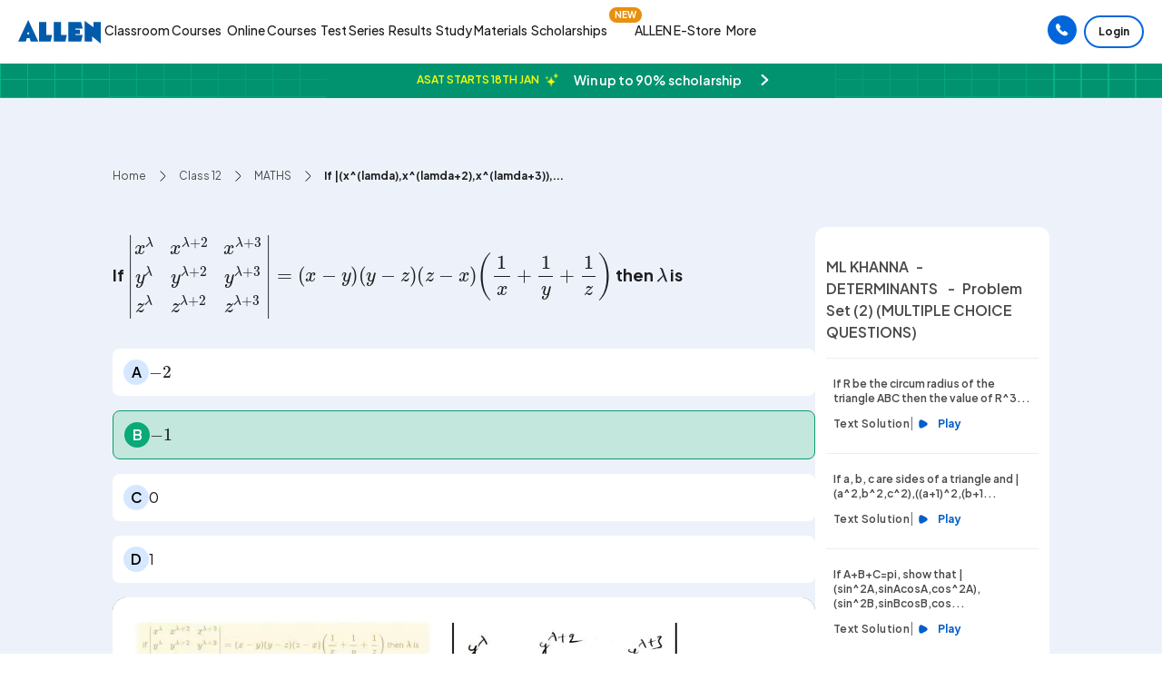

--- FILE ---
content_type: text/html
request_url: https://allen.in/dn/qna/646575731
body_size: 34543
content:
<!DOCTYPE html><html lang="en" id="student-portal" class="__variable_f804e1 light" style="color-scheme:light"><head><meta charSet="utf-8"/><meta name="viewport" content="width=device-width, initial-scale=1.0, maximum-scale=1.0, user-scalable=no"/><meta name="viewport" content="width=device-width, initial-scale=1"/><link rel="preload" href="https://res.cloudinary.com/dpzpn3dkw/image/upload/w_1200,f_avif,q_auto/v1744960845/rawbnjp9bgoe7lyu7l9e.webp" as="image" type="image/avif" fetchPriority="high" media="(min-width: 600px)"/><link rel="preload" href="https://res.cloudinary.com/dpzpn3dkw/image/upload/w_1200,f_avif,q_auto/v1744960664/cyrx6n107jlfpcqtoavr.webp" as="image" type="image/avif" fetchPriority="high" media="(max-width: 599px)"/><link rel="stylesheet" href="https://static.allen.in/_next/static/css/55329350f1cda252.css" data-precedence="next"/><link rel="stylesheet" href="https://static.allen.in/_next/static/css/71e2c03c2934436d.css" data-precedence="next"/><link rel="stylesheet" href="https://static.allen.in/_next/static/css/abe9d68d6eefa4b6.css" data-precedence="next"/><link rel="stylesheet" href="https://static.allen.in/_next/static/css/c82497f98c68e699.css" data-precedence="next"/><link rel="stylesheet" href="https://static.allen.in/_next/static/css/15040bb3a4834f6f.css" data-precedence="next"/><link href="https://static.allen.in/_next/static/css/5f930cbef8c80ae0.css" rel="stylesheet" as="style" data-precedence="dynamic"/><link href="https://static.allen.in/_next/static/css/7fb624ecc07ddf43.css" rel="stylesheet" as="style" data-precedence="dynamic"/><link rel="preload" as="script" fetchPriority="low" href="https://static.allen.in/_next/static/chunks/webpack-de9cd78e3f4cf556.js"/><script src="https://static.allen.in/_next/static/chunks/87c73c54-aa22f7f7abbbbd23.js" async=""></script><script src="https://static.allen.in/_next/static/chunks/62855-2a48d3edee829f82.js" async=""></script><script src="https://static.allen.in/_next/static/chunks/main-app-00fd06928dc2410b.js" async=""></script><script src="https://static.allen.in/_next/static/chunks/81332-0ccd6b0a85df5a65.js" async=""></script><script src="https://static.allen.in/_next/static/chunks/62063-b2f4d287959758b3.js" async=""></script><script src="https://static.allen.in/_next/static/chunks/41870-a8589f10bc1df5c7.js" async=""></script><script src="https://static.allen.in/_next/static/chunks/90208-28ae0da0349c6668.js" async=""></script><script src="https://static.allen.in/_next/static/chunks/55333-005c1539e8547be5.js" async=""></script><script src="https://static.allen.in/_next/static/chunks/65736-bbc372fb9c10bb6b.js" async=""></script><script src="https://static.allen.in/_next/static/chunks/app/global-error-073847ad2a7ac44e.js" async=""></script><script src="https://static.allen.in/_next/static/chunks/810a0581-0667441757b31a5d.js" async=""></script><script src="https://static.allen.in/_next/static/chunks/0bfc6ee2-3c21e02656daf7d3.js" async=""></script><script src="https://static.allen.in/_next/static/chunks/8f1edbd0-55868855da862691.js" async=""></script><script src="https://static.allen.in/_next/static/chunks/465f6469-0bc48e67ce8b1f18.js" async=""></script><script src="https://static.allen.in/_next/static/chunks/8aeb2c76-e93f53a69d4a70b5.js" async=""></script><script src="https://static.allen.in/_next/static/chunks/e36ab323-a1d928b2fd3bc97e.js" async=""></script><script src="https://static.allen.in/_next/static/chunks/65868-0c0a5efa06822bf3.js" async=""></script><script src="https://static.allen.in/_next/static/chunks/19619-c3c415b4a8f7b3dd.js" async=""></script><script src="https://static.allen.in/_next/static/chunks/83013-0bf29a33cba861e3.js" async=""></script><script src="https://static.allen.in/_next/static/chunks/73806-f35f6e73a3b12254.js" async=""></script><script src="https://static.allen.in/_next/static/chunks/75770-32ecca42bb16356a.js" async=""></script><script src="https://static.allen.in/_next/static/chunks/38458-8ac059c5a1eb082f.js" async=""></script><script src="https://static.allen.in/_next/static/chunks/6928-88a6747560229340.js" async=""></script><script src="https://static.allen.in/_next/static/chunks/43603-c0361e3b1d5426d7.js" async=""></script><script src="https://static.allen.in/_next/static/chunks/5296-d2b13b918e6f9411.js" async=""></script><script src="https://static.allen.in/_next/static/chunks/79670-92470a552b80ae73.js" async=""></script><script src="https://static.allen.in/_next/static/chunks/52504-1882ad292e9f2a34.js" async=""></script><script src="https://static.allen.in/_next/static/chunks/4203-a6f9f34b48b5fb8c.js" async=""></script><script src="https://static.allen.in/_next/static/chunks/76073-aa3cfc24f5b7f24f.js" async=""></script><script src="https://static.allen.in/_next/static/chunks/78665-5a8267cbde886c20.js" async=""></script><script src="https://static.allen.in/_next/static/chunks/29825-0e678f2359675ffb.js" async=""></script><script src="https://static.allen.in/_next/static/chunks/73244-ab1954f798349178.js" async=""></script><script src="https://static.allen.in/_next/static/chunks/87588-1392055cfe415d25.js" async=""></script><script src="https://static.allen.in/_next/static/chunks/87529-5725e5fb8f8af0c5.js" async=""></script><script src="https://static.allen.in/_next/static/chunks/44544-7aae691a2a604373.js" async=""></script><script src="https://static.allen.in/_next/static/chunks/51817-60c45ca82cf14a02.js" async=""></script><script src="https://static.allen.in/_next/static/chunks/78860-946bd4b296a3cfab.js" async=""></script><script src="https://static.allen.in/_next/static/chunks/9244-09404d8e3fe30d6c.js" async=""></script><script src="https://static.allen.in/_next/static/chunks/app/internal-dn/qna/%5BquestionId%5D/layout-216372d02af92360.js" async=""></script><script src="https://static.allen.in/_next/static/chunks/18054-f621cd7592e92b8a.js" async=""></script><script src="https://static.allen.in/_next/static/chunks/25026-6499fc1110fbd6c8.js" async=""></script><script src="https://static.allen.in/_next/static/chunks/42688-67a8d2ec425dcb99.js" async=""></script><script src="https://static.allen.in/_next/static/chunks/app/layout-3317e392d4f728d2.js" async=""></script><script src="https://static.allen.in/_next/static/chunks/app/error-c08d69ea7b1d896f.js" async=""></script><script src="https://static.allen.in/_next/static/chunks/app/not-found-1353856fc01a4471.js" async=""></script><script src="https://static.allen.in/_next/static/chunks/12625-607ecf9e028af53e.js" async=""></script><script src="https://static.allen.in/_next/static/chunks/53788-d87ddf9edb663deb.js" async=""></script><script src="https://static.allen.in/_next/static/chunks/72726-d448e50e77e29ea2.js" async=""></script><script src="https://static.allen.in/_next/static/chunks/app/internal-dn/qna/%5BquestionId%5D/page-82b67997688ba397.js" async=""></script><link rel="preload" href="https://static.allen.in/_next/static/chunks/2849449d.1e36e9da203524b6.js" as="script" fetchPriority="low"/><link rel="preload" href="https://static.allen.in/_next/static/chunks/73080.192cf087f4db5b0e.js" as="script" fetchPriority="low"/><link rel="preload" href="https://static.allen.in/_next/static/chunks/12478.2adbd0b65abe557d.js" as="script" fetchPriority="low"/><link rel="preload" href="https://static.allen.in/_next/static/chunks/41133.272c9d182775d05f.js" as="script" fetchPriority="low"/><meta name="next-size-adjust" content=""/><title>If `|(x^(lamda),x^(lamda+2),x^(lamda+3)),(y^(lamda),y^(lamda+2),y^(lamda+3)),(z^(lamda),z^(lamda+2),z^(lamda+3))|=(x-y)(y-z)(z-x)(1/x+1/y+1/z)` then `lamda` is </title><meta name="description" content="Allen DN Page"/><script src="https://static.allen.in/_next/static/chunks/polyfills-42372ed130431b0a.js" noModule=""></script></head><body><script>!function(){try{var d=document.documentElement,c=d.classList;c.remove('light','dark');var e=localStorage.getItem('theme');if('system'===e||(!e&&false)){var t='(prefers-color-scheme: dark)',m=window.matchMedia(t);if(m.media!==t||m.matches){d.style.colorScheme = 'dark';c.add('dark')}else{d.style.colorScheme = 'light';c.add('light')}}else if(e){c.add(e|| '')}else{c.add('light')}if(e==='light'||e==='dark'||!e)d.style.colorScheme=e||'light'}catch(e){}}()</script> <!--$--><!--/$--><main><div class="min-h-screen bg-primary"><header id="main-navbar" class="sticky top-0 z-999 bg-secondary"><div><div class="header-container sticky top-0 z-101 mx-4 hidden cursor-default items-center sm:flex md:mx-5  h-17.5 xl:h-17"><div class="flex items-center gap-x-8"><div class="h-7"><span class="font-normal text-xs leading-4 md:text-sm md:leading-5 no-underline text-default-title"><a href="/"><div class="shimmering-image-container flex items-center md:block"><div class="light:block dark:hidden"><svg width="91" height="26" viewBox="0 0 91 26" fill="none" xmlns="http://www.w3.org/2000/svg" alt="Allen logo" data-testid="onboardingAllenLogo" class="w-23 h-7"><path d="M22.2309 23.7954H13.9211L12.626 20.1214H9.60432L8.30916 23.7954H0L11.1154 0L22.2309 23.7954ZM12.2753 14.7801C12.2753 14.4604 12.1583 14.1776 11.9247 13.9328C11.6905 13.6875 11.4206 13.5648 11.1154 13.5648C10.8096 13.5648 10.5397 13.6875 10.3061 13.9328C10.072 14.1776 9.95491 14.4604 9.95491 14.7801C9.95491 15.1004 10.072 15.3833 10.3061 15.628C10.5397 15.8734 10.8096 15.9955 11.1154 15.9955C11.4206 15.9955 11.6905 15.8734 11.9247 15.628C12.1583 15.3832 12.2753 15.1004 12.2753 14.7801ZM37.4199 16.5611L35.8013 23.7953H22.9594V2.3176H31.0526V16.5611H37.4199ZM53.6068 16.5611L51.9882 23.7953H39.1464V2.3176H47.2401V16.5611H53.6068ZM71.1435 16.5611L69.309 23.7953H55.3339V2.3176H69.309L71.1435 9.55235H63.4276C63.1037 9.55235 62.9599 9.86904 62.9957 10.1706C63.0321 10.4341 63.1753 10.7061 63.4276 10.7061H68.0139V15.4073H63.4276C63.1401 15.4073 62.9957 15.6995 62.9957 15.9824C62.9957 16.2652 63.1401 16.5611 63.4276 16.5611L71.1435 16.5611ZM90.9999 26L81.5036 18.1434V23.7953H73.3559V1.01768L82.9068 7.96961V2.31767H91L90.9999 26Z" fill="#005BAA"></path></svg></div><div class="dark:block hidden"><svg width="91" height="26" viewBox="0 0 91 26" fill="none" xmlns="http://www.w3.org/2000/svg" alt="Allen logo" data-testid="onboardingAllenLogo" class="w-23 h-7"><path d="M22.2309 23.7954H13.9211L12.626 20.1214H9.60432L8.30916 23.7954H0L11.1154 0L22.2309 23.7954ZM12.2753 14.7801C12.2753 14.4604 12.1583 14.1776 11.9247 13.9328C11.6905 13.6875 11.4206 13.5648 11.1154 13.5648C10.8096 13.5648 10.5397 13.6875 10.3061 13.9328C10.072 14.1776 9.95491 14.4604 9.95491 14.7801C9.95491 15.1004 10.072 15.3833 10.3061 15.628C10.5397 15.8734 10.8096 15.9955 11.1154 15.9955C11.4206 15.9955 11.6905 15.8734 11.9247 15.628C12.1583 15.3832 12.2753 15.1004 12.2753 14.7801ZM37.4199 16.5611L35.8013 23.7953H22.9594V2.3176H31.0526V16.5611H37.4199ZM53.6068 16.5611L51.9882 23.7953H39.1464V2.3176H47.2401V16.5611H53.6068ZM71.1435 16.5611L69.309 23.7953H55.3339V2.3176H69.309L71.1435 9.55235H63.4276C63.1037 9.55235 62.9599 9.86904 62.9957 10.1706C63.0321 10.4341 63.1753 10.7061 63.4276 10.7061H68.0139V15.4073H63.4276C63.1401 15.4073 62.9957 15.6995 62.9957 15.9824C62.9957 16.2652 63.1401 16.5611 63.4276 16.5611L71.1435 16.5611ZM90.9999 26L81.5036 18.1434V23.7953H73.3559V1.01768L82.9068 7.96961V2.31767H91L90.9999 26Z" fill="white"></path></svg></div></div></a></span></div><nav class="flex h-full flex-row"><ul class="flex h-full list-none items-center justify-center gap-x-5 self-end md:mr-2"><li class="relative mt-2" aria-expanded="false" aria-haspopup="menu"><div class="cursor-pointer font-medium text-default-title"><span data-testid="Classroom Courses" class="font-normal text-xs leading-4 md:text-sm md:leading-5 no-underline text-default-title"><a class="text-center text-nowrap bg-transparent mx-1 text-sm font-medium !p-0" href="/classroom">Classroom Courses</a></span><div class="bar h-1 mt-2 rounded-xl"></div></div></li><li class="relative mt-2" aria-expanded="false" aria-haspopup="menu"><div class="cursor-pointer font-medium text-default-title"><div class="text-nowrap"><button class="text-sm relative border-2 rounded-full focus:opacity-70 bg-transparent border-transparent text-default-title relative flex items-center justify-center text-center transition duration-500 ease-in-out font-medium cursor-pointer" data-testid="Online Courses" type="button"><div class="w-5 h-5 animate-spin rounded-full border-2 border-t-transparent border-fill-primary-active hidden"></div><div class="items-center flex">Online Courses</div></button></div><div class="bar h-1 mt-2 rounded-xl"></div></div><div class="navDropdown duration-300 w-fit flex-row pt-4.5 left-0 hidden animate-fade-out" id="headerTabDropDown"><div class="w-60 rounded-xl bg-secondary shadow-md"><ul class="grid grid-cols-1 gap-y-2 py-2"><li class="menu-items-1 relative" aria-expanded="false" aria-haspopup="menu"><div class="px-2"><div class="flex w-full-available"><span class="font-normal text-xs leading-4 md:text-sm md:leading-5 no-underline text-default-title block w-full"><a href="/neet"><div class="flex w-full-available rounded-md gap-3 bg-secondary py-2.5 pr-3 text-sm hover:bg-primary pl-4"><span class="font-normal text-sm no-underline text-default-body flex flex-1 items-center line-clamp-1 justify-between">NEET<svg fill="none" height="16" viewBox="0 0 20 20" width="16" xmlns="http://www.w3.org/2000/svg"><path d="M7.5 15L12.5 10L7.5 5" stroke="currentColor" stroke-linecap="round" stroke-linejoin="round" stroke-width="1.5"></path></svg></span></div></a></span></div></div><ul class="navDropdown navDropdown-submenu duration-300 hidden animate-fade-out w-fit flex-row" style="top:0px" id="headerTabSubDropDown"><div class="relative w-60 rounded-xl bg-secondary p-2 shadow-md"><li class="menu-items-1"><div class="flex w-full-available"><span class="font-normal text-xs leading-4 md:text-sm md:leading-5 no-underline text-default-title block w-full"><a href="/neet/online-coaching-class-11"><div class="flex w-full-available rounded-md gap-3 bg-secondary py-2.5 pr-3 text-sm hover:bg-primary pl-4"><span class="font-normal text-sm no-underline text-default-body flex flex-1 items-center line-clamp-1 justify-between">Class 11th</span></div></a></span></div></li><li class="menu-items-1"><div class="flex w-full-available"><span class="font-normal text-xs leading-4 md:text-sm md:leading-5 no-underline text-default-title block w-full"><a href="/neet/online-coaching-class-12"><div class="flex w-full-available rounded-md gap-3 bg-secondary py-2.5 pr-3 text-sm hover:bg-primary pl-4"><span class="font-normal text-sm no-underline text-default-body flex flex-1 items-center line-clamp-1 justify-between">Class 12th</span></div></a></span></div></li><li class="menu-items-1"><div class="flex w-full-available"><span class="font-normal text-xs leading-4 md:text-sm md:leading-5 no-underline text-default-title block w-full"><a href="/neet/online-coaching-class-12-droppers"><div class="flex w-full-available rounded-md gap-3 bg-secondary py-2.5 pr-3 text-sm hover:bg-primary pl-4"><span class="font-normal text-sm no-underline text-default-body flex flex-1 items-center line-clamp-1 justify-between">Class 12th Plus</span></div></a></span></div></li></div></ul></li><li class="menu-items-1 relative" aria-expanded="false" aria-haspopup="menu"><div class="px-2"><div class="flex w-full-available"><span class="font-normal text-xs leading-4 md:text-sm md:leading-5 no-underline text-default-title block w-full"><a href="/jee"><div class="flex w-full-available rounded-md gap-3 bg-secondary py-2.5 pr-3 text-sm hover:bg-primary pl-4"><span class="font-normal text-sm no-underline text-default-body flex flex-1 items-center line-clamp-1 justify-between">JEE<svg fill="none" height="16" viewBox="0 0 20 20" width="16" xmlns="http://www.w3.org/2000/svg"><path d="M7.5 15L12.5 10L7.5 5" stroke="currentColor" stroke-linecap="round" stroke-linejoin="round" stroke-width="1.5"></path></svg></span></div></a></span></div></div><ul class="navDropdown navDropdown-submenu duration-300 hidden animate-fade-out w-fit flex-row" style="top:50px" id="headerTabSubDropDown"><div class="relative w-60 rounded-xl bg-secondary p-2 shadow-md"><li class="menu-items-1"><div class="flex w-full-available"><span class="font-normal text-xs leading-4 md:text-sm md:leading-5 no-underline text-default-title block w-full"><a href="/jee/online-coaching-class-11"><div class="flex w-full-available rounded-md gap-3 bg-secondary py-2.5 pr-3 text-sm hover:bg-primary pl-4"><span class="font-normal text-sm no-underline text-default-body flex flex-1 items-center line-clamp-1 justify-between">Class 11th</span></div></a></span></div></li><li class="menu-items-1"><div class="flex w-full-available"><span class="font-normal text-xs leading-4 md:text-sm md:leading-5 no-underline text-default-title block w-full"><a href="/jee/online-coaching-class-12"><div class="flex w-full-available rounded-md gap-3 bg-secondary py-2.5 pr-3 text-sm hover:bg-primary pl-4"><span class="font-normal text-sm no-underline text-default-body flex flex-1 items-center line-clamp-1 justify-between">Class 12th</span></div></a></span></div></li><li class="menu-items-1"><div class="flex w-full-available"><span class="font-normal text-xs leading-4 md:text-sm md:leading-5 no-underline text-default-title block w-full"><a href="/jee/online-coaching-class-12-droppers"><div class="flex w-full-available rounded-md gap-3 bg-secondary py-2.5 pr-3 text-sm hover:bg-primary pl-4"><span class="font-normal text-sm no-underline text-default-body flex flex-1 items-center line-clamp-1 justify-between">Class 12th Plus</span></div></a></span></div></li></div></ul></li><li class="menu-items-1 relative" aria-expanded="false" aria-haspopup="menu"><div class="px-2"><div class="flex w-full-available"><span class="font-normal text-xs leading-4 md:text-sm md:leading-5 no-underline text-default-title block w-full"><a href="/classes-6-10"><div class="flex w-full-available rounded-md gap-3 bg-secondary py-2.5 pr-3 text-sm hover:bg-primary pl-4"><span class="font-normal text-sm no-underline text-default-body flex flex-1 items-center line-clamp-1 justify-between">Class 6-10<svg fill="none" height="16" viewBox="0 0 20 20" width="16" xmlns="http://www.w3.org/2000/svg"><path d="M7.5 15L12.5 10L7.5 5" stroke="currentColor" stroke-linecap="round" stroke-linejoin="round" stroke-width="1.5"></path></svg></span></div></a></span></div></div><ul class="navDropdown navDropdown-submenu duration-300 hidden animate-fade-out w-fit flex-row" style="top:100px" id="headerTabSubDropDown"><div class="relative w-60 rounded-xl bg-secondary p-2 shadow-md"><li class="menu-items-1"><div class="flex w-full-available"><span class="font-normal text-xs leading-4 md:text-sm md:leading-5 no-underline text-default-title block w-full"><a href="/class-6"><div class="flex w-full-available rounded-md gap-3 bg-secondary py-2.5 pr-3 text-sm hover:bg-primary pl-4"><span class="font-normal text-sm no-underline text-default-body flex flex-1 items-center line-clamp-1 justify-between">Class 6th</span></div></a></span></div></li><li class="menu-items-1"><div class="flex w-full-available"><span class="font-normal text-xs leading-4 md:text-sm md:leading-5 no-underline text-default-title block w-full"><a href="/class-7"><div class="flex w-full-available rounded-md gap-3 bg-secondary py-2.5 pr-3 text-sm hover:bg-primary pl-4"><span class="font-normal text-sm no-underline text-default-body flex flex-1 items-center line-clamp-1 justify-between">Class 7th</span></div></a></span></div></li><li class="menu-items-1"><div class="flex w-full-available"><span class="font-normal text-xs leading-4 md:text-sm md:leading-5 no-underline text-default-title block w-full"><a href="/class-8"><div class="flex w-full-available rounded-md gap-3 bg-secondary py-2.5 pr-3 text-sm hover:bg-primary pl-4"><span class="font-normal text-sm no-underline text-default-body flex flex-1 items-center line-clamp-1 justify-between">Class 8th</span></div></a></span></div></li><li class="menu-items-1"><div class="flex w-full-available"><span class="font-normal text-xs leading-4 md:text-sm md:leading-5 no-underline text-default-title block w-full"><a href="/class-9"><div class="flex w-full-available rounded-md gap-3 bg-secondary py-2.5 pr-3 text-sm hover:bg-primary pl-4"><span class="font-normal text-sm no-underline text-default-body flex flex-1 items-center line-clamp-1 justify-between">Class 9th</span></div></a></span></div></li><li class="menu-items-1"><div class="flex w-full-available"><span class="font-normal text-xs leading-4 md:text-sm md:leading-5 no-underline text-default-title block w-full"><a href="/class-10"><div class="flex w-full-available rounded-md gap-3 bg-secondary py-2.5 pr-3 text-sm hover:bg-primary pl-4"><span class="font-normal text-sm no-underline text-default-body flex flex-1 items-center line-clamp-1 justify-between">Class 10th</span></div></a></span></div></li></div></ul></li><li class="menu-items-1 relative" aria-expanded="false" aria-haspopup="menu"><div class="px-2"><div class="flex w-full-available"><div class="flex w-full-available rounded-md gap-3 bg-secondary py-2.5 pr-3 text-sm hover:bg-primary pl-4"><span class="font-normal text-sm no-underline text-default-body flex flex-1 items-center line-clamp-1 justify-between">View All Options<svg fill="none" height="16" viewBox="0 0 20 20" width="16" xmlns="http://www.w3.org/2000/svg"><path d="M7.5 15L12.5 10L7.5 5" stroke="currentColor" stroke-linecap="round" stroke-linejoin="round" stroke-width="1.5"></path></svg></span></div></div></div><ul class="navDropdown navDropdown-submenu duration-300 hidden animate-fade-out w-fit flex-row" style="top:150px" id="headerTabSubDropDown"><div class="relative w-60 rounded-xl bg-secondary p-2 shadow-md"><li class="menu-items-1"><div class="flex w-full-available"><span class="font-normal text-xs leading-4 md:text-sm md:leading-5 no-underline text-default-title block w-full"><a href="/ultimate-program-live-courses"><div class="flex w-full-available rounded-md gap-3 bg-secondary py-2.5 pr-3 text-sm hover:bg-primary pl-4"><span class="font-normal text-sm no-underline text-default-body flex flex-1 items-center line-clamp-1 justify-between">Online Courses</span></div></a></span></div></li><li class="menu-items-1"><div class="flex w-full-available"><span class="font-normal text-xs leading-4 md:text-sm md:leading-5 no-underline text-default-title block w-full"><a target="_blank" href="https://dlp.allen.ac.in/"><div class="flex w-full-available rounded-md gap-3 bg-secondary py-2.5 pr-3 text-sm hover:bg-primary pl-4"><span class="font-normal text-sm no-underline text-default-body flex flex-1 items-center line-clamp-1 justify-between">Distance Learning</span></div></a></span></div></li><li class="menu-items-1"><div class="flex w-full-available"><span class="font-normal text-xs leading-4 md:text-sm md:leading-5 no-underline text-default-title block w-full"><a href="/doubtnut-courses"><div class="flex w-full-available rounded-md gap-3 bg-secondary py-2.5 pr-3 text-sm hover:bg-primary pl-4"><span class="font-normal text-sm no-underline text-default-body flex flex-1 items-center line-clamp-1 justify-between">Hindi Medium Courses</span></div></a></span></div></li><li class="menu-items-1"><div class="flex w-full-available"><span class="font-normal text-xs leading-4 md:text-sm md:leading-5 no-underline text-default-title block w-full"><a href="/international-olympiads"><div class="flex w-full-available rounded-md gap-3 bg-secondary py-2.5 pr-3 text-sm hover:bg-primary pl-4"><span class="font-normal text-sm no-underline text-default-body flex flex-1 items-center line-clamp-1 justify-between">International Olympiad</span></div></a></span></div></li></div></ul></li></ul></div></div></li><li class="relative mt-2" aria-expanded="false" aria-haspopup="menu"><div class="cursor-pointer font-medium text-default-title"><div class="text-nowrap"><button class="text-sm relative border-2 rounded-full focus:opacity-70 bg-transparent border-transparent text-default-title relative flex items-center justify-center text-center transition duration-500 ease-in-out font-medium cursor-pointer" data-testid="Test Series" type="button"><div class="w-5 h-5 animate-spin rounded-full border-2 border-t-transparent border-fill-primary-active hidden"></div><div class="items-center flex">Test Series</div></button></div><div class="bar h-1 mt-2 rounded-xl"></div></div><div class="navDropdown duration-300 w-fit flex-row pt-4.5 left-0 hidden animate-fade-out" id="headerTabDropDown"><div class="w-60 rounded-xl bg-secondary shadow-md"><ul class="grid grid-cols-1 gap-y-2 py-2"><li class="menu-items-1 relative" aria-expanded="false" aria-haspopup="menu"><div class="px-2"><div class="flex w-full-available"><span class="font-normal text-xs leading-4 md:text-sm md:leading-5 no-underline text-default-title block w-full"><a href="/neet/online-test-series"><div class="flex w-full-available rounded-md gap-3 bg-secondary py-2.5 pr-3 text-sm hover:bg-primary pl-4"><span class="font-normal text-sm no-underline text-default-body flex flex-1 items-center line-clamp-1 justify-between">NEET<svg fill="none" height="16" viewBox="0 0 20 20" width="16" xmlns="http://www.w3.org/2000/svg"><path d="M7.5 15L12.5 10L7.5 5" stroke="currentColor" stroke-linecap="round" stroke-linejoin="round" stroke-width="1.5"></path></svg></span></div></a></span></div></div><ul class="navDropdown navDropdown-submenu duration-300 hidden animate-fade-out w-fit flex-row" style="top:0px" id="headerTabSubDropDown"><div class="relative w-60 rounded-xl bg-secondary p-2 shadow-md"><li class="menu-items-1"><div class="flex w-full-available"><span class="font-normal text-xs leading-4 md:text-sm md:leading-5 no-underline text-default-title block w-full"><a href="/neet/online-coaching-class-11?Program_Mode=online_test_series+recorded+practice+offline_test_series"><div class="flex w-full-available rounded-md gap-3 bg-secondary py-2.5 pr-3 text-sm hover:bg-primary pl-4"><span class="font-normal text-sm no-underline text-default-body flex flex-1 items-center line-clamp-1 justify-between">Class 11th</span></div></a></span></div></li><li class="menu-items-1"><div class="flex w-full-available"><span class="font-normal text-xs leading-4 md:text-sm md:leading-5 no-underline text-default-title block w-full"><a href="/neet/online-coaching-class-12?Program_Mode=online_test_series+recorded+practice+offline_test_series&amp;Session=2025-26"><div class="flex w-full-available rounded-md gap-3 bg-secondary py-2.5 pr-3 text-sm hover:bg-primary pl-4"><span class="font-normal text-sm no-underline text-default-body flex flex-1 items-center line-clamp-1 justify-between">Class 12th</span></div></a></span></div></li><li class="menu-items-1"><div class="flex w-full-available"><span class="font-normal text-xs leading-4 md:text-sm md:leading-5 no-underline text-default-title block w-full"><a href="/neet/online-coaching-class-12-droppers?Program_Mode=online_test_series+recorded+practice+offline_test_series&amp;Session=2025-26"><div class="flex w-full-available rounded-md gap-3 bg-secondary py-2.5 pr-3 text-sm hover:bg-primary pl-4"><span class="font-normal text-sm no-underline text-default-body flex flex-1 items-center line-clamp-1 justify-between">Class 12th Plus</span></div></a></span></div></li></div></ul></li><li class="menu-items-1 relative" aria-expanded="false" aria-haspopup="menu"><div class="px-2"><div class="flex w-full-available"><span class="font-normal text-xs leading-4 md:text-sm md:leading-5 no-underline text-default-title block w-full"><a href="/jee/online-test-series"><div class="flex w-full-available rounded-md gap-3 bg-secondary py-2.5 pr-3 text-sm hover:bg-primary pl-4"><span class="font-normal text-sm no-underline text-default-body flex flex-1 items-center line-clamp-1 justify-between">JEE (Main+Advanced)<svg fill="none" height="16" viewBox="0 0 20 20" width="16" xmlns="http://www.w3.org/2000/svg"><path d="M7.5 15L12.5 10L7.5 5" stroke="currentColor" stroke-linecap="round" stroke-linejoin="round" stroke-width="1.5"></path></svg></span></div></a></span></div></div><ul class="navDropdown navDropdown-submenu duration-300 hidden animate-fade-out w-fit flex-row" style="top:50px" id="headerTabSubDropDown"><div class="relative w-60 rounded-xl bg-secondary p-2 shadow-md"><li class="menu-items-1"><div class="flex w-full-available"><span class="font-normal text-xs leading-4 md:text-sm md:leading-5 no-underline text-default-title block w-full"><a href="/jee/online-coaching-class-11?Program_Mode=online_test_series+recorded+practice+offline_test_series&amp;Exam_name=jee_%28main-advanced%29"><div class="flex w-full-available rounded-md gap-3 bg-secondary py-2.5 pr-3 text-sm hover:bg-primary pl-4"><span class="font-normal text-sm no-underline text-default-body flex flex-1 items-center line-clamp-1 justify-between">Class 11th</span></div></a></span></div></li><li class="menu-items-1"><div class="flex w-full-available"><span class="font-normal text-xs leading-4 md:text-sm md:leading-5 no-underline text-default-title block w-full"><a href="/jee/online-coaching-class-12?Program_Mode=online_test_series+recorded+practice+offline_test_series&amp;Exam_name=jee_%28main-advanced%29&amp;Session=2025-26"><div class="flex w-full-available rounded-md gap-3 bg-secondary py-2.5 pr-3 text-sm hover:bg-primary pl-4"><span class="font-normal text-sm no-underline text-default-body flex flex-1 items-center line-clamp-1 justify-between">Class 12th</span></div></a></span></div></li><li class="menu-items-1"><div class="flex w-full-available"><span class="font-normal text-xs leading-4 md:text-sm md:leading-5 no-underline text-default-title block w-full"><a href="/jee/online-coaching-class-12-droppers?Program_Mode=online_test_series+recorded+practice+offline_test_series&amp;Exam_name=jee_%28main-advanced%29&amp;Session=2025-26"><div class="flex w-full-available rounded-md gap-3 bg-secondary py-2.5 pr-3 text-sm hover:bg-primary pl-4"><span class="font-normal text-sm no-underline text-default-body flex flex-1 items-center line-clamp-1 justify-between">Class 12th Plus</span></div></a></span></div></li></div></ul></li><li class="menu-items-1 relative" aria-expanded="false" aria-haspopup="menu"><div class="px-2"><div class="flex w-full-available"><span class="font-normal text-xs leading-4 md:text-sm md:leading-5 no-underline text-default-title block w-full"><a href="/jee-main/online-test-series"><div class="flex w-full-available rounded-md gap-3 bg-secondary py-2.5 pr-3 text-sm hover:bg-primary pl-4"><span class="font-normal text-sm no-underline text-default-body flex flex-1 items-center line-clamp-1 justify-between">JEE Main<svg fill="none" height="16" viewBox="0 0 20 20" width="16" xmlns="http://www.w3.org/2000/svg"><path d="M7.5 15L12.5 10L7.5 5" stroke="currentColor" stroke-linecap="round" stroke-linejoin="round" stroke-width="1.5"></path></svg></span></div></a></span></div></div><ul class="navDropdown navDropdown-submenu duration-300 hidden animate-fade-out w-fit flex-row" style="top:100px" id="headerTabSubDropDown"><div class="relative w-60 rounded-xl bg-secondary p-2 shadow-md"><li class="menu-items-1"><div class="flex w-full-available"><span class="font-normal text-xs leading-4 md:text-sm md:leading-5 no-underline text-default-title block w-full"><a href="/jee/online-coaching-class-11?Program_Mode=online_test_series+recorded+offline_test_series&amp;Exam_name=jee_main"><div class="flex w-full-available rounded-md gap-3 bg-secondary py-2.5 pr-3 text-sm hover:bg-primary pl-4"><span class="font-normal text-sm no-underline text-default-body flex flex-1 items-center line-clamp-1 justify-between">Class 11th</span></div></a></span></div></li><li class="menu-items-1"><div class="flex w-full-available"><span class="font-normal text-xs leading-4 md:text-sm md:leading-5 no-underline text-default-title block w-full"><a href="/jee/online-coaching-class-12?Program_Mode=online_test_series+recorded+offline_test_series&amp;Exam_name=jee_main&amp;Session=2025-26"><div class="flex w-full-available rounded-md gap-3 bg-secondary py-2.5 pr-3 text-sm hover:bg-primary pl-4"><span class="font-normal text-sm no-underline text-default-body flex flex-1 items-center line-clamp-1 justify-between">Class 12th</span></div></a></span></div></li><li class="menu-items-1"><div class="flex w-full-available"><span class="font-normal text-xs leading-4 md:text-sm md:leading-5 no-underline text-default-title block w-full"><a href="/jee/online-coaching-class-12-droppers?Program_Mode=online_test_series+recorded+offline_test_series&amp;Exam_name=jee_main&amp;Session=2025-26"><div class="flex w-full-available rounded-md gap-3 bg-secondary py-2.5 pr-3 text-sm hover:bg-primary pl-4"><span class="font-normal text-sm no-underline text-default-body flex flex-1 items-center line-clamp-1 justify-between">Class 12th Plus</span></div></a></span></div></li></div></ul></li></ul></div></div></li><li class="relative mt-2" aria-expanded="false" aria-haspopup="menu"><div class="cursor-pointer font-medium text-default-title"><div class="text-nowrap"><button class="text-sm relative border-2 rounded-full focus:opacity-70 bg-transparent border-transparent text-default-title relative flex items-center justify-center text-center transition duration-500 ease-in-out font-medium cursor-pointer" data-testid="Results" type="button"><div class="w-5 h-5 animate-spin rounded-full border-2 border-t-transparent border-fill-primary-active hidden"></div><div class="items-center flex">Results</div></button></div><div class="bar h-1 mt-2 rounded-xl"></div></div><div class="navDropdown duration-300 w-fit flex-row pt-4.5 left-0 hidden animate-fade-out" id="headerTabDropDown"><div class="w-60 rounded-xl bg-secondary shadow-md"><ul class="grid grid-cols-1 gap-y-2 py-2"><li class="menu-items-1 relative" aria-expanded="false" aria-haspopup="menu"><div class="px-2"><div class="flex w-full-available"><span class="font-normal text-xs leading-4 md:text-sm md:leading-5 no-underline text-default-title block w-full"><a href="/neet/result-2025"><div class="flex w-full-available rounded-md gap-3 bg-secondary py-2.5 pr-3 text-sm hover:bg-primary pl-4"><span class="font-normal text-sm no-underline text-default-body flex flex-1 items-center line-clamp-1 justify-between">NEET<svg fill="none" height="16" viewBox="0 0 20 20" width="16" xmlns="http://www.w3.org/2000/svg"><path d="M7.5 15L12.5 10L7.5 5" stroke="currentColor" stroke-linecap="round" stroke-linejoin="round" stroke-width="1.5"></path></svg></span></div></a></span></div></div><ul class="navDropdown navDropdown-submenu duration-300 hidden animate-fade-out w-fit flex-row" style="top:0px" id="headerTabSubDropDown"><div class="relative w-60 rounded-xl bg-secondary p-2 shadow-md"><li class="menu-items-1"><div class="flex w-full-available"><span class="font-normal text-xs leading-4 md:text-sm md:leading-5 no-underline text-default-title block w-full"><a href="/neet/result-2025"><div class="flex w-full-available rounded-md gap-3 bg-secondary py-2.5 pr-3 text-sm hover:bg-primary pl-4"><span class="font-normal text-sm no-underline text-default-body flex flex-1 items-center line-clamp-1 justify-between">2025</span></div></a></span></div></li><li class="menu-items-1"><div class="flex w-full-available"><span class="font-normal text-xs leading-4 md:text-sm md:leading-5 no-underline text-default-title block w-full"><a href="/neet/results-2024"><div class="flex w-full-available rounded-md gap-3 bg-secondary py-2.5 pr-3 text-sm hover:bg-primary pl-4"><span class="font-normal text-sm no-underline text-default-body flex flex-1 items-center line-clamp-1 justify-between">2024</span></div></a></span></div></li><li class="menu-items-1"><div class="flex w-full-available"><span class="font-normal text-xs leading-4 md:text-sm md:leading-5 no-underline text-default-title block w-full"><a href="/neet/results-2023"><div class="flex w-full-available rounded-md gap-3 bg-secondary py-2.5 pr-3 text-sm hover:bg-primary pl-4"><span class="font-normal text-sm no-underline text-default-body flex flex-1 items-center line-clamp-1 justify-between">2023</span></div></a></span></div></li><li class="menu-items-1"><div class="flex w-full-available"><span class="font-normal text-xs leading-4 md:text-sm md:leading-5 no-underline text-default-title block w-full"><a href="/neet/results-2022"><div class="flex w-full-available rounded-md gap-3 bg-secondary py-2.5 pr-3 text-sm hover:bg-primary pl-4"><span class="font-normal text-sm no-underline text-default-body flex flex-1 items-center line-clamp-1 justify-between">2022</span></div></a></span></div></li></div></ul></li><li class="menu-items-1 relative" aria-expanded="false" aria-haspopup="menu"><div class="px-2"><div class="flex w-full-available"><span class="font-normal text-xs leading-4 md:text-sm md:leading-5 no-underline text-default-title block w-full"><a href="/jee/results-2025"><div class="flex w-full-available rounded-md gap-3 bg-secondary py-2.5 pr-3 text-sm hover:bg-primary pl-4"><span class="font-normal text-sm no-underline text-default-body flex flex-1 items-center line-clamp-1 justify-between">JEE<svg fill="none" height="16" viewBox="0 0 20 20" width="16" xmlns="http://www.w3.org/2000/svg"><path d="M7.5 15L12.5 10L7.5 5" stroke="currentColor" stroke-linecap="round" stroke-linejoin="round" stroke-width="1.5"></path></svg></span></div></a></span></div></div><ul class="navDropdown navDropdown-submenu duration-300 hidden animate-fade-out w-fit flex-row" style="top:50px" id="headerTabSubDropDown"><div class="relative w-60 rounded-xl bg-secondary p-2 shadow-md"><li class="menu-items-1"><div class="flex w-full-available"><span class="font-normal text-xs leading-4 md:text-sm md:leading-5 no-underline text-default-title block w-full"><a href="/jee/results-2025"><div class="flex w-full-available rounded-md gap-3 bg-secondary py-2.5 pr-3 text-sm hover:bg-primary pl-4"><span class="font-normal text-sm no-underline text-default-body flex flex-1 items-center line-clamp-1 justify-between">2025</span></div></a></span></div></li><li class="menu-items-1"><div class="flex w-full-available"><span class="font-normal text-xs leading-4 md:text-sm md:leading-5 no-underline text-default-title block w-full"><a href="/jee/results-2024"><div class="flex w-full-available rounded-md gap-3 bg-secondary py-2.5 pr-3 text-sm hover:bg-primary pl-4"><span class="font-normal text-sm no-underline text-default-body flex flex-1 items-center line-clamp-1 justify-between">2024</span></div></a></span></div></li><li class="menu-items-1"><div class="flex w-full-available"><span class="font-normal text-xs leading-4 md:text-sm md:leading-5 no-underline text-default-title block w-full"><a href="/jee/results-2023"><div class="flex w-full-available rounded-md gap-3 bg-secondary py-2.5 pr-3 text-sm hover:bg-primary pl-4"><span class="font-normal text-sm no-underline text-default-body flex flex-1 items-center line-clamp-1 justify-between">2023</span></div></a></span></div></li><li class="menu-items-1"><div class="flex w-full-available"><span class="font-normal text-xs leading-4 md:text-sm md:leading-5 no-underline text-default-title block w-full"><a href="/jee/results-2022"><div class="flex w-full-available rounded-md gap-3 bg-secondary py-2.5 pr-3 text-sm hover:bg-primary pl-4"><span class="font-normal text-sm no-underline text-default-body flex flex-1 items-center line-clamp-1 justify-between">2022</span></div></a></span></div></li></div></ul></li><li class="menu-items-1 relative" aria-expanded="false" aria-haspopup="menu"><div class="px-2"><div class="flex w-full-available"><span class="font-normal text-xs leading-4 md:text-sm md:leading-5 no-underline text-default-title block w-full"><a href="/classes-6-10/results"><div class="flex w-full-available rounded-md gap-3 bg-secondary py-2.5 pr-3 text-sm hover:bg-primary pl-4"><span class="font-normal text-sm no-underline text-default-body flex flex-1 items-center line-clamp-1 justify-between">Class 6-10</span></div></a></span></div></div></li></ul></div></div></li><li class="relative mt-2" aria-expanded="false" aria-haspopup="menu"><div class="cursor-pointer font-medium text-default-title"><div class="text-nowrap"><button class="text-sm relative border-2 rounded-full focus:opacity-70 bg-transparent border-transparent text-default-title relative flex items-center justify-center text-center transition duration-500 ease-in-out font-medium cursor-pointer" data-testid="Study Materials" type="button"><div class="w-5 h-5 animate-spin rounded-full border-2 border-t-transparent border-fill-primary-active hidden"></div><div class="items-center flex">Study Materials</div></button></div><div class="bar h-1 mt-2 rounded-xl"></div></div><div class="navDropdown duration-300 w-fit flex-row pt-4.5 left-0 hidden animate-fade-out" id="headerTabDropDown"><div class="w-60 rounded-xl bg-secondary shadow-md"><ul class="grid grid-cols-1 gap-y-2 py-2"><li class="menu-items-1 relative" aria-expanded="false" aria-haspopup="menu"><div class="px-2"><div class="flex w-full-available"><span class="font-normal text-xs leading-4 md:text-sm md:leading-5 no-underline text-default-title block w-full"><a href="/jee-main/exam"><div class="flex w-full-available rounded-md gap-3 bg-secondary py-2.5 pr-3 text-sm hover:bg-primary pl-4"><span class="font-normal text-sm no-underline text-default-body flex flex-1 items-center line-clamp-1 justify-between">JEE Main<svg fill="none" height="16" viewBox="0 0 20 20" width="16" xmlns="http://www.w3.org/2000/svg"><path d="M7.5 15L12.5 10L7.5 5" stroke="currentColor" stroke-linecap="round" stroke-linejoin="round" stroke-width="1.5"></path></svg></span></div></a></span></div></div><ul class="navDropdown navDropdown-submenu duration-300 hidden animate-fade-out w-fit flex-row" style="top:0px" id="headerTabSubDropDown"><div class="relative w-60 rounded-xl bg-secondary p-2 shadow-md"><li class="menu-items-1"><div class="flex w-full-available"><span class="font-normal text-xs leading-4 md:text-sm md:leading-5 no-underline text-default-title block w-full"><a href="/jee-main/previous-year-papers"><div class="flex w-full-available rounded-md gap-3 bg-secondary py-2.5 pr-3 text-sm hover:bg-primary pl-4"><span class="font-normal text-sm no-underline text-default-body flex flex-1 items-center line-clamp-1 justify-between">Previous Year Papers</span></div></a></span></div></li><li class="menu-items-1"><div class="flex w-full-available"><span class="font-normal text-xs leading-4 md:text-sm md:leading-5 no-underline text-default-title block w-full"><a href="/jee-main/sample-papers"><div class="flex w-full-available rounded-md gap-3 bg-secondary py-2.5 pr-3 text-sm hover:bg-primary pl-4"><span class="font-normal text-sm no-underline text-default-body flex flex-1 items-center line-clamp-1 justify-between">Sample Papers</span></div></a></span></div></li><li class="menu-items-1"><div class="flex w-full-available"><span class="font-normal text-xs leading-4 md:text-sm md:leading-5 no-underline text-default-title block w-full"><a href="/jee-main/mock-test"><div class="flex w-full-available rounded-md gap-3 bg-secondary py-2.5 pr-3 text-sm hover:bg-primary pl-4"><span class="font-normal text-sm no-underline text-default-body flex flex-1 items-center line-clamp-1 justify-between">Mock Test</span></div></a></span></div></li><li class="menu-items-1"><div class="flex w-full-available"><span class="font-normal text-xs leading-4 md:text-sm md:leading-5 no-underline text-default-title block w-full"><a href="/jee-main/results"><div class="flex w-full-available rounded-md gap-3 bg-secondary py-2.5 pr-3 text-sm hover:bg-primary pl-4"><span class="font-normal text-sm no-underline text-default-body flex flex-1 items-center line-clamp-1 justify-between">Result</span></div></a></span></div></li><li class="menu-items-1"><div class="flex w-full-available"><span class="font-normal text-xs leading-4 md:text-sm md:leading-5 no-underline text-default-title block w-full"><a href="/jee-main/analysis"><div class="flex w-full-available rounded-md gap-3 bg-secondary py-2.5 pr-3 text-sm hover:bg-primary pl-4"><span class="font-normal text-sm no-underline text-default-body flex flex-1 items-center line-clamp-1 justify-between">Analysis</span></div></a></span></div></li><li class="menu-items-1"><div class="flex w-full-available"><span class="font-normal text-xs leading-4 md:text-sm md:leading-5 no-underline text-default-title block w-full"><a href="/jee-main/syllabus"><div class="flex w-full-available rounded-md gap-3 bg-secondary py-2.5 pr-3 text-sm hover:bg-primary pl-4"><span class="font-normal text-sm no-underline text-default-body flex flex-1 items-center line-clamp-1 justify-between">Syllabus</span></div></a></span></div></li><li class="menu-items-1"><div class="flex w-full-available"><span class="font-normal text-xs leading-4 md:text-sm md:leading-5 no-underline text-default-title block w-full"><a href="/jee-main/exam-dates"><div class="flex w-full-available rounded-md gap-3 bg-secondary py-2.5 pr-3 text-sm hover:bg-primary pl-4"><span class="font-normal text-sm no-underline text-default-body flex flex-1 items-center line-clamp-1 justify-between">Exam Date</span></div></a></span></div></li><li class="menu-items-1"><div class="flex w-full-available"><span class="font-normal text-xs leading-4 md:text-sm md:leading-5 no-underline text-default-title block w-full"><a href="/jee-main-percentile-predictor"><div class="flex w-full-available rounded-md gap-3 bg-secondary py-2.5 pr-3 text-sm hover:bg-primary pl-4"><span class="font-normal text-sm no-underline text-default-body flex flex-1 items-center line-clamp-1 justify-between">Percentile Predictor</span></div></a></span></div></li><li class="menu-items-1"><div class="flex w-full-available"><span class="font-normal text-xs leading-4 md:text-sm md:leading-5 no-underline text-default-title block w-full"><a href="/jee-main/answer-key"><div class="flex w-full-available rounded-md gap-3 bg-secondary py-2.5 pr-3 text-sm hover:bg-primary pl-4"><span class="font-normal text-sm no-underline text-default-body flex flex-1 items-center line-clamp-1 justify-between">Answer Key</span></div></a></span></div></li><li class="menu-items-1"><div class="flex w-full-available"><span class="font-normal text-xs leading-4 md:text-sm md:leading-5 no-underline text-default-title block w-full"><a href="/jee-main/counselling"><div class="flex w-full-available rounded-md gap-3 bg-secondary py-2.5 pr-3 text-sm hover:bg-primary pl-4"><span class="font-normal text-sm no-underline text-default-body flex flex-1 items-center line-clamp-1 justify-between">Counselling</span></div></a></span></div></li><li class="menu-items-1"><div class="flex w-full-available"><span class="font-normal text-xs leading-4 md:text-sm md:leading-5 no-underline text-default-title block w-full"><a href="/jee-main/eligibility-criteria"><div class="flex w-full-available rounded-md gap-3 bg-secondary py-2.5 pr-3 text-sm hover:bg-primary pl-4"><span class="font-normal text-sm no-underline text-default-body flex flex-1 items-center line-clamp-1 justify-between">Eligibility</span></div></a></span></div></li><li class="menu-items-1"><div class="flex w-full-available"><span class="font-normal text-xs leading-4 md:text-sm md:leading-5 no-underline text-default-title block w-full"><a href="/jee-main/exam-pattern"><div class="flex w-full-available rounded-md gap-3 bg-secondary py-2.5 pr-3 text-sm hover:bg-primary pl-4"><span class="font-normal text-sm no-underline text-default-body flex flex-1 items-center line-clamp-1 justify-between">Exam Pattern</span></div></a></span></div></li><li class="menu-items-1"><div class="flex w-full-available"><span class="font-normal text-xs leading-4 md:text-sm md:leading-5 no-underline text-default-title block w-full"><a href="/jee/maths"><div class="flex w-full-available rounded-md gap-3 bg-secondary py-2.5 pr-3 text-sm hover:bg-primary pl-4"><span class="font-normal text-sm no-underline text-default-body flex flex-1 items-center line-clamp-1 justify-between">JEE Maths</span></div></a></span></div></li><li class="menu-items-1"><div class="flex w-full-available"><span class="font-normal text-xs leading-4 md:text-sm md:leading-5 no-underline text-default-title block w-full"><a href="/jee/chemistry"><div class="flex w-full-available rounded-md gap-3 bg-secondary py-2.5 pr-3 text-sm hover:bg-primary pl-4"><span class="font-normal text-sm no-underline text-default-body flex flex-1 items-center line-clamp-1 justify-between">JEE Chemistry</span></div></a></span></div></li><li class="menu-items-1"><div class="flex w-full-available"><span class="font-normal text-xs leading-4 md:text-sm md:leading-5 no-underline text-default-title block w-full"><a href="/jee/physics"><div class="flex w-full-available rounded-md gap-3 bg-secondary py-2.5 pr-3 text-sm hover:bg-primary pl-4"><span class="font-normal text-sm no-underline text-default-body flex flex-1 items-center line-clamp-1 justify-between">JEE Physics</span></div></a></span></div></li></div></ul></li><li class="menu-items-1 relative" aria-expanded="false" aria-haspopup="menu"><div class="px-2"><div class="flex w-full-available"><span class="font-normal text-xs leading-4 md:text-sm md:leading-5 no-underline text-default-title block w-full"><a href="/jee-advanced/exam"><div class="flex w-full-available rounded-md gap-3 bg-secondary py-2.5 pr-3 text-sm hover:bg-primary pl-4"><span class="font-normal text-sm no-underline text-default-body flex flex-1 items-center line-clamp-1 justify-between">JEE Advanced<svg fill="none" height="16" viewBox="0 0 20 20" width="16" xmlns="http://www.w3.org/2000/svg"><path d="M7.5 15L12.5 10L7.5 5" stroke="currentColor" stroke-linecap="round" stroke-linejoin="round" stroke-width="1.5"></path></svg></span></div></a></span></div></div><ul class="navDropdown navDropdown-submenu duration-300 hidden animate-fade-out w-fit flex-row" style="top:50px" id="headerTabSubDropDown"><div class="relative w-60 rounded-xl bg-secondary p-2 shadow-md"><li class="menu-items-1"><div class="flex w-full-available"><span class="font-normal text-xs leading-4 md:text-sm md:leading-5 no-underline text-default-title block w-full"><a href="/jee-advanced/previous-year-papers-with-solutions"><div class="flex w-full-available rounded-md gap-3 bg-secondary py-2.5 pr-3 text-sm hover:bg-primary pl-4"><span class="font-normal text-sm no-underline text-default-body flex flex-1 items-center line-clamp-1 justify-between">Previous Year Papers</span></div></a></span></div></li><li class="menu-items-1"><div class="flex w-full-available"><span class="font-normal text-xs leading-4 md:text-sm md:leading-5 no-underline text-default-title block w-full"><a href="/jee-advanced/sample-papers"><div class="flex w-full-available rounded-md gap-3 bg-secondary py-2.5 pr-3 text-sm hover:bg-primary pl-4"><span class="font-normal text-sm no-underline text-default-body flex flex-1 items-center line-clamp-1 justify-between">Sample Papers</span></div></a></span></div></li><li class="menu-items-1"><div class="flex w-full-available"><span class="font-normal text-xs leading-4 md:text-sm md:leading-5 no-underline text-default-title block w-full"><a href="/jee-advanced/mock-test"><div class="flex w-full-available rounded-md gap-3 bg-secondary py-2.5 pr-3 text-sm hover:bg-primary pl-4"><span class="font-normal text-sm no-underline text-default-body flex flex-1 items-center line-clamp-1 justify-between">Mock Test</span></div></a></span></div></li><li class="menu-items-1"><div class="flex w-full-available"><span class="font-normal text-xs leading-4 md:text-sm md:leading-5 no-underline text-default-title block w-full"><a href="/jee-advanced/results"><div class="flex w-full-available rounded-md gap-3 bg-secondary py-2.5 pr-3 text-sm hover:bg-primary pl-4"><span class="font-normal text-sm no-underline text-default-body flex flex-1 items-center line-clamp-1 justify-between">Result</span></div></a></span></div></li><li class="menu-items-1"><div class="flex w-full-available"><span class="font-normal text-xs leading-4 md:text-sm md:leading-5 no-underline text-default-title block w-full"><a href="/jee-advanced/analysis"><div class="flex w-full-available rounded-md gap-3 bg-secondary py-2.5 pr-3 text-sm hover:bg-primary pl-4"><span class="font-normal text-sm no-underline text-default-body flex flex-1 items-center line-clamp-1 justify-between">Analysis</span></div></a></span></div></li><li class="menu-items-1"><div class="flex w-full-available"><span class="font-normal text-xs leading-4 md:text-sm md:leading-5 no-underline text-default-title block w-full"><a href="/jee-advanced/syllabus"><div class="flex w-full-available rounded-md gap-3 bg-secondary py-2.5 pr-3 text-sm hover:bg-primary pl-4"><span class="font-normal text-sm no-underline text-default-body flex flex-1 items-center line-clamp-1 justify-between">Syllabus</span></div></a></span></div></li><li class="menu-items-1"><div class="flex w-full-available"><span class="font-normal text-xs leading-4 md:text-sm md:leading-5 no-underline text-default-title block w-full"><a href="/jee-advanced/exam-dates"><div class="flex w-full-available rounded-md gap-3 bg-secondary py-2.5 pr-3 text-sm hover:bg-primary pl-4"><span class="font-normal text-sm no-underline text-default-body flex flex-1 items-center line-clamp-1 justify-between">Exam Date</span></div></a></span></div></li><li class="menu-items-1"><div class="flex w-full-available"><span class="font-normal text-xs leading-4 md:text-sm md:leading-5 no-underline text-default-title block w-full"><a href="/jee-advanced-answer-key"><div class="flex w-full-available rounded-md gap-3 bg-secondary py-2.5 pr-3 text-sm hover:bg-primary pl-4"><span class="font-normal text-sm no-underline text-default-body flex flex-1 items-center line-clamp-1 justify-between">Answer Key</span></div></a></span></div></li><li class="menu-items-1"><div class="flex w-full-available"><span class="font-normal text-xs leading-4 md:text-sm md:leading-5 no-underline text-default-title block w-full"><a href="/jee-advanced/eligibility-criteria"><div class="flex w-full-available rounded-md gap-3 bg-secondary py-2.5 pr-3 text-sm hover:bg-primary pl-4"><span class="font-normal text-sm no-underline text-default-body flex flex-1 items-center line-clamp-1 justify-between">Eligibility</span></div></a></span></div></li><li class="menu-items-1"><div class="flex w-full-available"><span class="font-normal text-xs leading-4 md:text-sm md:leading-5 no-underline text-default-title block w-full"><a href="/jee-advanced/exam-pattern"><div class="flex w-full-available rounded-md gap-3 bg-secondary py-2.5 pr-3 text-sm hover:bg-primary pl-4"><span class="font-normal text-sm no-underline text-default-body flex flex-1 items-center line-clamp-1 justify-between">Exam Pattern</span></div></a></span></div></li><li class="menu-items-1"><div class="flex w-full-available"><span class="font-normal text-xs leading-4 md:text-sm md:leading-5 no-underline text-default-title block w-full"><a href="/jee-advanced-rank-predictor"><div class="flex w-full-available rounded-md gap-3 bg-secondary py-2.5 pr-3 text-sm hover:bg-primary pl-4"><span class="font-normal text-sm no-underline text-default-body flex flex-1 items-center line-clamp-1 justify-between">Rank Predictor</span></div></a></span></div></li></div></ul></li><li class="menu-items-1 relative" aria-expanded="false" aria-haspopup="menu"><div class="px-2"><div class="flex w-full-available"><span class="font-normal text-xs leading-4 md:text-sm md:leading-5 no-underline text-default-title block w-full"><a href="/neet/exam"><div class="flex w-full-available rounded-md gap-3 bg-secondary py-2.5 pr-3 text-sm hover:bg-primary pl-4"><span class="font-normal text-sm no-underline text-default-body flex flex-1 items-center line-clamp-1 justify-between">NEET<svg fill="none" height="16" viewBox="0 0 20 20" width="16" xmlns="http://www.w3.org/2000/svg"><path d="M7.5 15L12.5 10L7.5 5" stroke="currentColor" stroke-linecap="round" stroke-linejoin="round" stroke-width="1.5"></path></svg></span></div></a></span></div></div><ul class="navDropdown navDropdown-submenu duration-300 hidden animate-fade-out w-fit flex-row" style="top:100px" id="headerTabSubDropDown"><div class="relative w-60 rounded-xl bg-secondary p-2 shadow-md"><li class="menu-items-1"><div class="flex w-full-available"><span class="font-normal text-xs leading-4 md:text-sm md:leading-5 no-underline text-default-title block w-full"><a href="/neet/previous-year-papers"><div class="flex w-full-available rounded-md gap-3 bg-secondary py-2.5 pr-3 text-sm hover:bg-primary pl-4"><span class="font-normal text-sm no-underline text-default-body flex flex-1 items-center line-clamp-1 justify-between">Previous Year Papers</span></div></a></span></div></li><li class="menu-items-1"><div class="flex w-full-available"><span class="font-normal text-xs leading-4 md:text-sm md:leading-5 no-underline text-default-title block w-full"><a href="/neet/sample-papers"><div class="flex w-full-available rounded-md gap-3 bg-secondary py-2.5 pr-3 text-sm hover:bg-primary pl-4"><span class="font-normal text-sm no-underline text-default-body flex flex-1 items-center line-clamp-1 justify-between">Sample Papers</span></div></a></span></div></li><li class="menu-items-1"><div class="flex w-full-available"><span class="font-normal text-xs leading-4 md:text-sm md:leading-5 no-underline text-default-title block w-full"><a href="/neet/mock-test"><div class="flex w-full-available rounded-md gap-3 bg-secondary py-2.5 pr-3 text-sm hover:bg-primary pl-4"><span class="font-normal text-sm no-underline text-default-body flex flex-1 items-center line-clamp-1 justify-between">Mock Test</span></div></a></span></div></li><li class="menu-items-1"><div class="flex w-full-available"><span class="font-normal text-xs leading-4 md:text-sm md:leading-5 no-underline text-default-title block w-full"><a href="/neet/result-2025"><div class="flex w-full-available rounded-md gap-3 bg-secondary py-2.5 pr-3 text-sm hover:bg-primary pl-4"><span class="font-normal text-sm no-underline text-default-body flex flex-1 items-center line-clamp-1 justify-between">Result</span></div></a></span></div></li><li class="menu-items-1"><div class="flex w-full-available"><span class="font-normal text-xs leading-4 md:text-sm md:leading-5 no-underline text-default-title block w-full"><a href="/neet/exam-analysis"><div class="flex w-full-available rounded-md gap-3 bg-secondary py-2.5 pr-3 text-sm hover:bg-primary pl-4"><span class="font-normal text-sm no-underline text-default-body flex flex-1 items-center line-clamp-1 justify-between">Analysis</span></div></a></span></div></li><li class="menu-items-1"><div class="flex w-full-available"><span class="font-normal text-xs leading-4 md:text-sm md:leading-5 no-underline text-default-title block w-full"><a href="/neet/syllabus"><div class="flex w-full-available rounded-md gap-3 bg-secondary py-2.5 pr-3 text-sm hover:bg-primary pl-4"><span class="font-normal text-sm no-underline text-default-body flex flex-1 items-center line-clamp-1 justify-between">Syllabus</span></div></a></span></div></li><li class="menu-items-1"><div class="flex w-full-available"><span class="font-normal text-xs leading-4 md:text-sm md:leading-5 no-underline text-default-title block w-full"><a href="/neet/exam-dates"><div class="flex w-full-available rounded-md gap-3 bg-secondary py-2.5 pr-3 text-sm hover:bg-primary pl-4"><span class="font-normal text-sm no-underline text-default-body flex flex-1 items-center line-clamp-1 justify-between">Exam Date</span></div></a></span></div></li><li class="menu-items-1"><div class="flex w-full-available"><span class="font-normal text-xs leading-4 md:text-sm md:leading-5 no-underline text-default-title block w-full"><a href="/neet/college-predictor"><div class="flex w-full-available rounded-md gap-3 bg-secondary py-2.5 pr-3 text-sm hover:bg-primary pl-4"><span class="font-normal text-sm no-underline text-default-body flex flex-1 items-center line-clamp-1 justify-between">College Predictor</span></div></a></span></div></li><li class="menu-items-1"><div class="flex w-full-available"><span class="font-normal text-xs leading-4 md:text-sm md:leading-5 no-underline text-default-title block w-full"><a href="/neet-answer-key-solutions"><div class="flex w-full-available rounded-md gap-3 bg-secondary py-2.5 pr-3 text-sm hover:bg-primary pl-4"><span class="font-normal text-sm no-underline text-default-body flex flex-1 items-center line-clamp-1 justify-between">Answer Key</span></div></a></span></div></li><li class="menu-items-1"><div class="flex w-full-available"><span class="font-normal text-xs leading-4 md:text-sm md:leading-5 no-underline text-default-title block w-full"><a href="/neet-rank-predictor"><div class="flex w-full-available rounded-md gap-3 bg-secondary py-2.5 pr-3 text-sm hover:bg-primary pl-4"><span class="font-normal text-sm no-underline text-default-body flex flex-1 items-center line-clamp-1 justify-between">Rank Predictor</span></div></a></span></div></li><li class="menu-items-1"><div class="flex w-full-available"><span class="font-normal text-xs leading-4 md:text-sm md:leading-5 no-underline text-default-title block w-full"><a href="/neet/counselling"><div class="flex w-full-available rounded-md gap-3 bg-secondary py-2.5 pr-3 text-sm hover:bg-primary pl-4"><span class="font-normal text-sm no-underline text-default-body flex flex-1 items-center line-clamp-1 justify-between">Counselling</span></div></a></span></div></li><li class="menu-items-1"><div class="flex w-full-available"><span class="font-normal text-xs leading-4 md:text-sm md:leading-5 no-underline text-default-title block w-full"><a href="/neet/eligibility-criteria"><div class="flex w-full-available rounded-md gap-3 bg-secondary py-2.5 pr-3 text-sm hover:bg-primary pl-4"><span class="font-normal text-sm no-underline text-default-body flex flex-1 items-center line-clamp-1 justify-between">Eligibility</span></div></a></span></div></li><li class="menu-items-1"><div class="flex w-full-available"><span class="font-normal text-xs leading-4 md:text-sm md:leading-5 no-underline text-default-title block w-full"><a href="/neet/exam-pattern"><div class="flex w-full-available rounded-md gap-3 bg-secondary py-2.5 pr-3 text-sm hover:bg-primary pl-4"><span class="font-normal text-sm no-underline text-default-body flex flex-1 items-center line-clamp-1 justify-between">Exam Pattern</span></div></a></span></div></li><li class="menu-items-1"><div class="flex w-full-available"><span class="font-normal text-xs leading-4 md:text-sm md:leading-5 no-underline text-default-title block w-full"><a href="/neet/biology"><div class="flex w-full-available rounded-md gap-3 bg-secondary py-2.5 pr-3 text-sm hover:bg-primary pl-4"><span class="font-normal text-sm no-underline text-default-body flex flex-1 items-center line-clamp-1 justify-between">Biology</span></div></a></span></div></li></div></ul></li><li class="menu-items-1 relative" aria-expanded="false" aria-haspopup="menu"><div class="px-2"><div class="flex w-full-available"><span class="font-normal text-xs leading-4 md:text-sm md:leading-5 no-underline text-default-title block w-full"><a href="/ncert-solutions"><div class="flex w-full-available rounded-md gap-3 bg-secondary py-2.5 pr-3 text-sm hover:bg-primary pl-4"><span class="font-normal text-sm no-underline text-default-body flex flex-1 items-center line-clamp-1 justify-between">NCERT Solutions<svg fill="none" height="16" viewBox="0 0 20 20" width="16" xmlns="http://www.w3.org/2000/svg"><path d="M7.5 15L12.5 10L7.5 5" stroke="currentColor" stroke-linecap="round" stroke-linejoin="round" stroke-width="1.5"></path></svg></span></div></a></span></div></div><ul class="navDropdown navDropdown-submenu duration-300 hidden animate-fade-out w-fit flex-row" style="top:150px" id="headerTabSubDropDown"><div class="relative w-60 rounded-xl bg-secondary p-2 shadow-md"><li class="menu-items-1"><div class="flex w-full-available"><span class="font-normal text-xs leading-4 md:text-sm md:leading-5 no-underline text-default-title block w-full"><a href="/ncert-solutions/class-6"><div class="flex w-full-available rounded-md gap-3 bg-secondary py-2.5 pr-3 text-sm hover:bg-primary pl-4"><span class="font-normal text-sm no-underline text-default-body flex flex-1 items-center line-clamp-1 justify-between">Class 6</span></div></a></span></div></li><li class="menu-items-1"><div class="flex w-full-available"><span class="font-normal text-xs leading-4 md:text-sm md:leading-5 no-underline text-default-title block w-full"><a href="/ncert-solutions/class-7"><div class="flex w-full-available rounded-md gap-3 bg-secondary py-2.5 pr-3 text-sm hover:bg-primary pl-4"><span class="font-normal text-sm no-underline text-default-body flex flex-1 items-center line-clamp-1 justify-between">Class 7</span></div></a></span></div></li><li class="menu-items-1"><div class="flex w-full-available"><span class="font-normal text-xs leading-4 md:text-sm md:leading-5 no-underline text-default-title block w-full"><a href="/ncert-solutions/class-8"><div class="flex w-full-available rounded-md gap-3 bg-secondary py-2.5 pr-3 text-sm hover:bg-primary pl-4"><span class="font-normal text-sm no-underline text-default-body flex flex-1 items-center line-clamp-1 justify-between">Class 8</span></div></a></span></div></li><li class="menu-items-1"><div class="flex w-full-available"><span class="font-normal text-xs leading-4 md:text-sm md:leading-5 no-underline text-default-title block w-full"><a href="/ncert-solutions/class-9"><div class="flex w-full-available rounded-md gap-3 bg-secondary py-2.5 pr-3 text-sm hover:bg-primary pl-4"><span class="font-normal text-sm no-underline text-default-body flex flex-1 items-center line-clamp-1 justify-between">Class 9</span></div></a></span></div></li><li class="menu-items-1"><div class="flex w-full-available"><span class="font-normal text-xs leading-4 md:text-sm md:leading-5 no-underline text-default-title block w-full"><a href="/ncert-solutions/class-10"><div class="flex w-full-available rounded-md gap-3 bg-secondary py-2.5 pr-3 text-sm hover:bg-primary pl-4"><span class="font-normal text-sm no-underline text-default-body flex flex-1 items-center line-clamp-1 justify-between">Class 10</span></div></a></span></div></li><li class="menu-items-1"><div class="flex w-full-available"><span class="font-normal text-xs leading-4 md:text-sm md:leading-5 no-underline text-default-title block w-full"><a href="/ncert-solutions/class-11"><div class="flex w-full-available rounded-md gap-3 bg-secondary py-2.5 pr-3 text-sm hover:bg-primary pl-4"><span class="font-normal text-sm no-underline text-default-body flex flex-1 items-center line-clamp-1 justify-between">Class 11</span></div></a></span></div></li><li class="menu-items-1"><div class="flex w-full-available"><span class="font-normal text-xs leading-4 md:text-sm md:leading-5 no-underline text-default-title block w-full"><a href="/ncert-solutions/class-12"><div class="flex w-full-available rounded-md gap-3 bg-secondary py-2.5 pr-3 text-sm hover:bg-primary pl-4"><span class="font-normal text-sm no-underline text-default-body flex flex-1 items-center line-clamp-1 justify-between">Class 12</span></div></a></span></div></li><li class="menu-items-1"><div class="flex w-full-available"><span class="font-normal text-xs leading-4 md:text-sm md:leading-5 no-underline text-default-title block w-full"><a href="/ncert-textbooks"><div class="flex w-full-available rounded-md gap-3 bg-secondary py-2.5 pr-3 text-sm hover:bg-primary pl-4"><span class="font-normal text-sm no-underline text-default-body flex flex-1 items-center line-clamp-1 justify-between">Textbooks</span></div></a></span></div></li></div></ul></li><li class="menu-items-1 relative" aria-expanded="false" aria-haspopup="menu"><div class="px-2"><div class="flex w-full-available"><span class="font-normal text-xs leading-4 md:text-sm md:leading-5 no-underline text-default-title block w-full"><a href="/cbse/exam"><div class="flex w-full-available rounded-md gap-3 bg-secondary py-2.5 pr-3 text-sm hover:bg-primary pl-4"><span class="font-normal text-sm no-underline text-default-body flex flex-1 items-center line-clamp-1 justify-between">CBSE<svg fill="none" height="16" viewBox="0 0 20 20" width="16" xmlns="http://www.w3.org/2000/svg"><path d="M7.5 15L12.5 10L7.5 5" stroke="currentColor" stroke-linecap="round" stroke-linejoin="round" stroke-width="1.5"></path></svg></span></div></a></span></div></div><ul class="navDropdown navDropdown-submenu duration-300 hidden animate-fade-out w-fit flex-row" style="top:200px" id="headerTabSubDropDown"><div class="relative w-60 rounded-xl bg-secondary p-2 shadow-md"><li class="menu-items-1"><div class="flex w-full-available"><span class="font-normal text-xs leading-4 md:text-sm md:leading-5 no-underline text-default-title block w-full"><a href="/cbse/class-12"><div class="flex w-full-available rounded-md gap-3 bg-secondary py-2.5 pr-3 text-sm hover:bg-primary pl-4"><span class="font-normal text-sm no-underline text-default-body flex flex-1 items-center line-clamp-1 justify-between">Class 12</span></div></a></span></div></li><li class="menu-items-1"><div class="flex w-full-available"><span class="font-normal text-xs leading-4 md:text-sm md:leading-5 no-underline text-default-title block w-full"><a href="/cbse/class-11"><div class="flex w-full-available rounded-md gap-3 bg-secondary py-2.5 pr-3 text-sm hover:bg-primary pl-4"><span class="font-normal text-sm no-underline text-default-body flex flex-1 items-center line-clamp-1 justify-between">Class 11</span></div></a></span></div></li><li class="menu-items-1"><div class="flex w-full-available"><span class="font-normal text-xs leading-4 md:text-sm md:leading-5 no-underline text-default-title block w-full"><a href="/cbse/class-10"><div class="flex w-full-available rounded-md gap-3 bg-secondary py-2.5 pr-3 text-sm hover:bg-primary pl-4"><span class="font-normal text-sm no-underline text-default-body flex flex-1 items-center line-clamp-1 justify-between">Class 10</span></div></a></span></div></li><li class="menu-items-1"><div class="flex w-full-available"><span class="font-normal text-xs leading-4 md:text-sm md:leading-5 no-underline text-default-title block w-full"><a href="/cbse/class-9"><div class="flex w-full-available rounded-md gap-3 bg-secondary py-2.5 pr-3 text-sm hover:bg-primary pl-4"><span class="font-normal text-sm no-underline text-default-body flex flex-1 items-center line-clamp-1 justify-between">Class 9</span></div></a></span></div></li><li class="menu-items-1"><div class="flex w-full-available"><span class="font-normal text-xs leading-4 md:text-sm md:leading-5 no-underline text-default-title block w-full"><a href="/cbse/class-8"><div class="flex w-full-available rounded-md gap-3 bg-secondary py-2.5 pr-3 text-sm hover:bg-primary pl-4"><span class="font-normal text-sm no-underline text-default-body flex flex-1 items-center line-clamp-1 justify-between">Class 8</span></div></a></span></div></li><li class="menu-items-1"><div class="flex w-full-available"><span class="font-normal text-xs leading-4 md:text-sm md:leading-5 no-underline text-default-title block w-full"><a href="/cbse/class-7"><div class="flex w-full-available rounded-md gap-3 bg-secondary py-2.5 pr-3 text-sm hover:bg-primary pl-4"><span class="font-normal text-sm no-underline text-default-body flex flex-1 items-center line-clamp-1 justify-between">Class 7</span></div></a></span></div></li><li class="menu-items-1"><div class="flex w-full-available"><span class="font-normal text-xs leading-4 md:text-sm md:leading-5 no-underline text-default-title block w-full"><a href="/cbse/class-6"><div class="flex w-full-available rounded-md gap-3 bg-secondary py-2.5 pr-3 text-sm hover:bg-primary pl-4"><span class="font-normal text-sm no-underline text-default-body flex flex-1 items-center line-clamp-1 justify-between">Class 6</span></div></a></span></div></li><li class="menu-items-1"><div class="flex w-full-available"><span class="font-normal text-xs leading-4 md:text-sm md:leading-5 no-underline text-default-title block w-full"><a href="/classes-6-10-subjects"><div class="flex w-full-available rounded-md gap-3 bg-secondary py-2.5 pr-3 text-sm hover:bg-primary pl-4"><span class="font-normal text-sm no-underline text-default-body flex flex-1 items-center line-clamp-1 justify-between">Subjects</span></div></a></span></div></li><li class="menu-items-1"><div class="flex w-full-available"><span class="font-normal text-xs leading-4 md:text-sm md:leading-5 no-underline text-default-title block w-full"><a href="/cbse/syllabus-and-exam-pattern"><div class="flex w-full-available rounded-md gap-3 bg-secondary py-2.5 pr-3 text-sm hover:bg-primary pl-4"><span class="font-normal text-sm no-underline text-default-body flex flex-1 items-center line-clamp-1 justify-between">Syllabus</span></div></a></span></div></li><li class="menu-items-1"><div class="flex w-full-available"><span class="font-normal text-xs leading-4 md:text-sm md:leading-5 no-underline text-default-title block w-full"><a href="/cbse-notes"><div class="flex w-full-available rounded-md gap-3 bg-secondary py-2.5 pr-3 text-sm hover:bg-primary pl-4"><span class="font-normal text-sm no-underline text-default-body flex flex-1 items-center line-clamp-1 justify-between">Notes</span></div></a></span></div></li><li class="menu-items-1"><div class="flex w-full-available"><span class="font-normal text-xs leading-4 md:text-sm md:leading-5 no-underline text-default-title block w-full"><a href="/cbse/sample-papers"><div class="flex w-full-available rounded-md gap-3 bg-secondary py-2.5 pr-3 text-sm hover:bg-primary pl-4"><span class="font-normal text-sm no-underline text-default-body flex flex-1 items-center line-clamp-1 justify-between">Sample Papers</span></div></a></span></div></li><li class="menu-items-1"><div class="flex w-full-available"><span class="font-normal text-xs leading-4 md:text-sm md:leading-5 no-underline text-default-title block w-full"><a href="/cbse/question-papers"><div class="flex w-full-available rounded-md gap-3 bg-secondary py-2.5 pr-3 text-sm hover:bg-primary pl-4"><span class="font-normal text-sm no-underline text-default-body flex flex-1 items-center line-clamp-1 justify-between">Question Papers</span></div></a></span></div></li></div></ul></li><li class="menu-items-1 relative" aria-expanded="false" aria-haspopup="menu"><div class="px-2"><div class="flex w-full-available"><span class="font-normal text-xs leading-4 md:text-sm md:leading-5 no-underline text-default-title block w-full"><a href="/icse/exam"><div class="flex w-full-available rounded-md gap-3 bg-secondary py-2.5 pr-3 text-sm hover:bg-primary pl-4"><span class="font-normal text-sm no-underline text-default-body flex flex-1 items-center line-clamp-1 justify-between">ICSE<svg fill="none" height="16" viewBox="0 0 20 20" width="16" xmlns="http://www.w3.org/2000/svg"><path d="M7.5 15L12.5 10L7.5 5" stroke="currentColor" stroke-linecap="round" stroke-linejoin="round" stroke-width="1.5"></path></svg></span></div></a></span></div></div><ul class="navDropdown navDropdown-submenu duration-300 hidden animate-fade-out w-fit flex-row" style="top:250px" id="headerTabSubDropDown"><div class="relative w-60 rounded-xl bg-secondary p-2 shadow-md"><li class="menu-items-1"><div class="flex w-full-available"><span class="font-normal text-xs leading-4 md:text-sm md:leading-5 no-underline text-default-title block w-full"><a href="/icse/class-10"><div class="flex w-full-available rounded-md gap-3 bg-secondary py-2.5 pr-3 text-sm hover:bg-primary pl-4"><span class="font-normal text-sm no-underline text-default-body flex flex-1 items-center line-clamp-1 justify-between">Class 10</span></div></a></span></div></li><li class="menu-items-1"><div class="flex w-full-available"><span class="font-normal text-xs leading-4 md:text-sm md:leading-5 no-underline text-default-title block w-full"><a href="/icse/class-9"><div class="flex w-full-available rounded-md gap-3 bg-secondary py-2.5 pr-3 text-sm hover:bg-primary pl-4"><span class="font-normal text-sm no-underline text-default-body flex flex-1 items-center line-clamp-1 justify-between">Class 9</span></div></a></span></div></li><li class="menu-items-1"><div class="flex w-full-available"><span class="font-normal text-xs leading-4 md:text-sm md:leading-5 no-underline text-default-title block w-full"><a href="/icse/class-8"><div class="flex w-full-available rounded-md gap-3 bg-secondary py-2.5 pr-3 text-sm hover:bg-primary pl-4"><span class="font-normal text-sm no-underline text-default-body flex flex-1 items-center line-clamp-1 justify-between">Class 8</span></div></a></span></div></li><li class="menu-items-1"><div class="flex w-full-available"><span class="font-normal text-xs leading-4 md:text-sm md:leading-5 no-underline text-default-title block w-full"><a href="/icse/class-7"><div class="flex w-full-available rounded-md gap-3 bg-secondary py-2.5 pr-3 text-sm hover:bg-primary pl-4"><span class="font-normal text-sm no-underline text-default-body flex flex-1 items-center line-clamp-1 justify-between">Class 7</span></div></a></span></div></li><li class="menu-items-1"><div class="flex w-full-available"><span class="font-normal text-xs leading-4 md:text-sm md:leading-5 no-underline text-default-title block w-full"><a href="/icse/class-6"><div class="flex w-full-available rounded-md gap-3 bg-secondary py-2.5 pr-3 text-sm hover:bg-primary pl-4"><span class="font-normal text-sm no-underline text-default-body flex flex-1 items-center line-clamp-1 justify-between">Class 6</span></div></a></span></div></li></div></ul></li><li class="menu-items-1 relative" aria-expanded="false" aria-haspopup="menu"><div class="px-2"><div class="flex w-full-available"><span class="font-normal text-xs leading-4 md:text-sm md:leading-5 no-underline text-default-title block w-full"><a href="/state-boards"><div class="flex w-full-available rounded-md gap-3 bg-secondary py-2.5 pr-3 text-sm hover:bg-primary pl-4"><span class="font-normal text-sm no-underline text-default-body flex flex-1 items-center line-clamp-1 justify-between">State Board<svg fill="none" height="16" viewBox="0 0 20 20" width="16" xmlns="http://www.w3.org/2000/svg"><path d="M7.5 15L12.5 10L7.5 5" stroke="currentColor" stroke-linecap="round" stroke-linejoin="round" stroke-width="1.5"></path></svg></span></div></a></span></div></div><ul class="navDropdown navDropdown-submenu duration-300 hidden animate-fade-out w-fit flex-row" style="top:300px" id="headerTabSubDropDown"><div class="relative w-60 rounded-xl bg-secondary p-2 shadow-md"><li class="menu-items-1"><div class="flex w-full-available"><span class="font-normal text-xs leading-4 md:text-sm md:leading-5 no-underline text-default-title block w-full"><a href="/bihar-board"><div class="flex w-full-available rounded-md gap-3 bg-secondary py-2.5 pr-3 text-sm hover:bg-primary pl-4"><span class="font-normal text-sm no-underline text-default-body flex flex-1 items-center line-clamp-1 justify-between">Bihar</span></div></a></span></div></li><li class="menu-items-1"><div class="flex w-full-available"><span class="font-normal text-xs leading-4 md:text-sm md:leading-5 no-underline text-default-title block w-full"><a href="/karnataka-board"><div class="flex w-full-available rounded-md gap-3 bg-secondary py-2.5 pr-3 text-sm hover:bg-primary pl-4"><span class="font-normal text-sm no-underline text-default-body flex flex-1 items-center line-clamp-1 justify-between">Karnataka</span></div></a></span></div></li><li class="menu-items-1"><div class="flex w-full-available"><span class="font-normal text-xs leading-4 md:text-sm md:leading-5 no-underline text-default-title block w-full"><a href="/mp-board"><div class="flex w-full-available rounded-md gap-3 bg-secondary py-2.5 pr-3 text-sm hover:bg-primary pl-4"><span class="font-normal text-sm no-underline text-default-body flex flex-1 items-center line-clamp-1 justify-between">Madhya Pradesh</span></div></a></span></div></li><li class="menu-items-1"><div class="flex w-full-available"><span class="font-normal text-xs leading-4 md:text-sm md:leading-5 no-underline text-default-title block w-full"><a href="/maharashtra-board"><div class="flex w-full-available rounded-md gap-3 bg-secondary py-2.5 pr-3 text-sm hover:bg-primary pl-4"><span class="font-normal text-sm no-underline text-default-body flex flex-1 items-center line-clamp-1 justify-between">Maharashtra</span></div></a></span></div></li><li class="menu-items-1"><div class="flex w-full-available"><span class="font-normal text-xs leading-4 md:text-sm md:leading-5 no-underline text-default-title block w-full"><a href="/tamilnadu-board"><div class="flex w-full-available rounded-md gap-3 bg-secondary py-2.5 pr-3 text-sm hover:bg-primary pl-4"><span class="font-normal text-sm no-underline text-default-body flex flex-1 items-center line-clamp-1 justify-between">Tamilnadu</span></div></a></span></div></li><li class="menu-items-1"><div class="flex w-full-available"><span class="font-normal text-xs leading-4 md:text-sm md:leading-5 no-underline text-default-title block w-full"><a href="/west-bengal-board"><div class="flex w-full-available rounded-md gap-3 bg-secondary py-2.5 pr-3 text-sm hover:bg-primary pl-4"><span class="font-normal text-sm no-underline text-default-body flex flex-1 items-center line-clamp-1 justify-between">West Bengal</span></div></a></span></div></li><li class="menu-items-1"><div class="flex w-full-available"><span class="font-normal text-xs leading-4 md:text-sm md:leading-5 no-underline text-default-title block w-full"><a href="/up-board"><div class="flex w-full-available rounded-md gap-3 bg-secondary py-2.5 pr-3 text-sm hover:bg-primary pl-4"><span class="font-normal text-sm no-underline text-default-body flex flex-1 items-center line-clamp-1 justify-between">Uttar Pradesh</span></div></a></span></div></li></div></ul></li><li class="menu-items-1 relative" aria-expanded="false" aria-haspopup="menu"><div class="px-2"><div class="flex w-full-available"><span class="font-normal text-xs leading-4 md:text-sm md:leading-5 no-underline text-default-title block w-full"><a href="/olympiad/exam"><div class="flex w-full-available rounded-md gap-3 bg-secondary py-2.5 pr-3 text-sm hover:bg-primary pl-4"><span class="font-normal text-sm no-underline text-default-body flex flex-1 items-center line-clamp-1 justify-between">Olympiad<svg fill="none" height="16" viewBox="0 0 20 20" width="16" xmlns="http://www.w3.org/2000/svg"><path d="M7.5 15L12.5 10L7.5 5" stroke="currentColor" stroke-linecap="round" stroke-linejoin="round" stroke-width="1.5"></path></svg></span></div></a></span></div></div><ul class="navDropdown navDropdown-submenu duration-300 hidden animate-fade-out w-fit flex-row" style="top:350px" id="headerTabSubDropDown"><div class="relative w-60 rounded-xl bg-secondary p-2 shadow-md"><li class="menu-items-1"><div class="flex w-full-available"><span class="font-normal text-xs leading-4 md:text-sm md:leading-5 no-underline text-default-title block w-full"><a href="/olympiad/maths-olympiad"><div class="flex w-full-available rounded-md gap-3 bg-secondary py-2.5 pr-3 text-sm hover:bg-primary pl-4"><span class="font-normal text-sm no-underline text-default-body flex flex-1 items-center line-clamp-1 justify-between">Maths</span></div></a></span></div></li><li class="menu-items-1"><div class="flex w-full-available"><span class="font-normal text-xs leading-4 md:text-sm md:leading-5 no-underline text-default-title block w-full"><a href="/olympiad/science-olympiad"><div class="flex w-full-available rounded-md gap-3 bg-secondary py-2.5 pr-3 text-sm hover:bg-primary pl-4"><span class="font-normal text-sm no-underline text-default-body flex flex-1 items-center line-clamp-1 justify-between">Science</span></div></a></span></div></li><li class="menu-items-1"><div class="flex w-full-available"><span class="font-normal text-xs leading-4 md:text-sm md:leading-5 no-underline text-default-title block w-full"><a href="/olympiad/english-olympiad"><div class="flex w-full-available rounded-md gap-3 bg-secondary py-2.5 pr-3 text-sm hover:bg-primary pl-4"><span class="font-normal text-sm no-underline text-default-body flex flex-1 items-center line-clamp-1 justify-between">English</span></div></a></span></div></li><li class="menu-items-1"><div class="flex w-full-available"><span class="font-normal text-xs leading-4 md:text-sm md:leading-5 no-underline text-default-title block w-full"><a href="/olympiad/social-olympiad"><div class="flex w-full-available rounded-md gap-3 bg-secondary py-2.5 pr-3 text-sm hover:bg-primary pl-4"><span class="font-normal text-sm no-underline text-default-body flex flex-1 items-center line-clamp-1 justify-between">Social Science</span></div></a></span></div></li><li class="menu-items-1"><div class="flex w-full-available"><span class="font-normal text-xs leading-4 md:text-sm md:leading-5 no-underline text-default-title block w-full"><a href="/olympiad/national-science-olympiad"><div class="flex w-full-available rounded-md gap-3 bg-secondary py-2.5 pr-3 text-sm hover:bg-primary pl-4"><span class="font-normal text-sm no-underline text-default-body flex flex-1 items-center line-clamp-1 justify-between">NSO</span></div></a></span></div></li><li class="menu-items-1"><div class="flex w-full-available"><span class="font-normal text-xs leading-4 md:text-sm md:leading-5 no-underline text-default-title block w-full"><a href="/olympiad/international-mathematics-olympiad"><div class="flex w-full-available rounded-md gap-3 bg-secondary py-2.5 pr-3 text-sm hover:bg-primary pl-4"><span class="font-normal text-sm no-underline text-default-body flex flex-1 items-center line-clamp-1 justify-between">IMO</span></div></a></span></div></li><li class="menu-items-1"><div class="flex w-full-available"><span class="font-normal text-xs leading-4 md:text-sm md:leading-5 no-underline text-default-title block w-full"><a href="/olympiad/national-mathematics-talent-contest"><div class="flex w-full-available rounded-md gap-3 bg-secondary py-2.5 pr-3 text-sm hover:bg-primary pl-4"><span class="font-normal text-sm no-underline text-default-body flex flex-1 items-center line-clamp-1 justify-between">NMTC</span></div></a></span></div></li></div></ul></li></ul></div></div></li><li class="relative mr-6 mt-2" aria-expanded="false" aria-haspopup="menu"><div class="cursor-pointer font-medium text-default-title"><div class="text-nowrap"><button class="text-sm relative border-2 rounded-full focus:opacity-70 bg-transparent border-transparent text-default-title relative flex items-center justify-center text-center transition duration-500 ease-in-out font-medium cursor-pointer" data-testid="Scholarships" type="button"><div class="w-5 h-5 animate-spin rounded-full border-2 border-t-transparent border-fill-primary-active hidden"></div><div class="items-center flex">Scholarships</div></button></div><span class="font-bold text-sm no-underline text-static-white absolute right-0 top-1 -translate-y-full translate-x-full rounded-xl bg-fill-warning-bold px-1.5 py-px !text-2xs">NEW</span><div class="bar h-1 mt-2 rounded-xl"></div></div><div class="navDropdown duration-300 w-fit flex-row pt-4.5 left-0 hidden animate-fade-out" id="headerTabDropDown"><div class="w-60 rounded-xl bg-secondary shadow-md"><ul class="grid grid-cols-1 gap-y-2 py-2"><li class="menu-items-1 relative" aria-expanded="false" aria-haspopup="menu"><div class="px-2"><div class="flex w-full-available"><span class="font-normal text-xs leading-4 md:text-sm md:leading-5 no-underline text-default-title block w-full"><a href="/asat"><div class="flex w-full-available rounded-md gap-3 bg-secondary py-2.5 pr-3 text-sm hover:bg-primary pl-4"><span class="font-normal text-sm no-underline text-default-body flex flex-1 items-center line-clamp-1 justify-between">ASAT (Classroom courses)</span></div></a></span></div></div></li><li class="menu-items-1 relative" aria-expanded="false" aria-haspopup="menu"><div class="px-2"><div class="flex w-full-available"><span class="font-normal text-xs leading-4 md:text-sm md:leading-5 no-underline text-default-title block w-full"><a href="/asat-online"><div class="flex w-full-available rounded-md gap-3 bg-secondary py-2.5 pr-3 text-sm hover:bg-primary pl-4"><span class="font-normal text-sm no-underline text-default-body flex flex-1 items-center line-clamp-1 justify-between">ASAT (Online courses)</span></div></a></span></div></div></li><li class="menu-items-1 relative" aria-expanded="false" aria-haspopup="menu"><div class="px-2"><div class="flex w-full-available"><span class="font-normal text-xs leading-4 md:text-sm md:leading-5 no-underline text-default-title block w-full"><a href="/aiot-register"><div class="flex w-full-available rounded-md gap-3 bg-secondary py-2.5 pr-3 text-sm hover:bg-primary pl-4"><span class="font-normal text-sm no-underline text-default-body flex flex-1 items-center line-clamp-1 justify-between">AIOT</span></div></a></span></div></div></li><li class="menu-items-1 relative" aria-expanded="false" aria-haspopup="menu"><div class="px-2"><div class="flex w-full-available"><span class="font-normal text-xs leading-4 md:text-sm md:leading-5 no-underline text-default-title block w-full"><a href="/tallentex"><div class="flex w-full-available rounded-md gap-3 bg-secondary py-2.5 pr-3 text-sm hover:bg-primary pl-4"><span class="font-normal text-sm no-underline text-default-body flex flex-1 items-center line-clamp-1 justify-between">TALLENTEX</span></div></a></span></div></div></li></ul></div></div></li><li class="relative mt-2" aria-expanded="false" aria-haspopup="menu"><div class="cursor-pointer font-medium text-default-title"><span data-testid="ALLEN E-Store" class="font-normal text-xs leading-4 md:text-sm md:leading-5 no-underline text-default-title"><a class="text-center text-nowrap bg-transparent mx-1 text-sm font-medium !p-0" target="_blank" href="https://estore.allen.ac.in/?utm_source=allenonlinewebsite&amp;utm_medium=estorebutton&amp;utm_campaign=digital">ALLEN E-Store</a></span><div class="bar h-1 mt-2 rounded-xl"></div></div></li><li class="relative mt-2" aria-expanded="false" aria-haspopup="menu"><div class="cursor-pointer font-medium text-default-title"><div class="text-nowrap"><button class="text-sm relative border-2 rounded-full focus:opacity-70 bg-transparent border-transparent text-default-title relative flex items-center justify-center text-center transition duration-500 ease-in-out font-medium cursor-pointer" data-testid="More" type="button"><div class="w-5 h-5 animate-spin rounded-full border-2 border-t-transparent border-fill-primary-active hidden"></div><div class="items-center flex">More</div></button></div><div class="bar h-1 mt-2 rounded-xl"></div></div><div class="navDropdown duration-300 w-fit flex-row pt-4.5 left-0 hidden animate-fade-out" id="headerTabDropDown"><div class="w-60 rounded-xl bg-secondary shadow-md"><ul class="grid grid-cols-1 gap-y-2 py-2"><li class="menu-items-1 relative" aria-expanded="false" aria-haspopup="menu"><div class="px-2"><div class="flex w-full-available"><span class="font-normal text-xs leading-4 md:text-sm md:leading-5 no-underline text-default-title block w-full"><a href="/allen-for-schools"><div class="flex w-full-available rounded-md gap-3 bg-secondary py-2.5 pr-3 text-sm hover:bg-primary pl-4"><span class="font-normal text-sm no-underline text-default-body flex flex-1 items-center line-clamp-1 justify-between">ALLEN for Schools</span></div></a></span></div></div></li><li class="menu-items-1 relative" aria-expanded="false" aria-haspopup="menu"><div class="px-2"><div class="flex w-full-available"><span class="font-normal text-xs leading-4 md:text-sm md:leading-5 no-underline text-default-title block w-full"><a href="/about-us"><div class="flex w-full-available rounded-md gap-3 bg-secondary py-2.5 pr-3 text-sm hover:bg-primary pl-4"><span class="font-normal text-sm no-underline text-default-body flex flex-1 items-center line-clamp-1 justify-between">About ALLEN</span></div></a></span></div></div></li><li class="menu-items-1 relative" aria-expanded="false" aria-haspopup="menu"><div class="px-2"><div class="flex w-full-available"><span class="font-normal text-xs leading-4 md:text-sm md:leading-5 no-underline text-default-title block w-full"><a href="/blog"><div class="flex w-full-available rounded-md gap-3 bg-secondary py-2.5 pr-3 text-sm hover:bg-primary pl-4"><span class="font-normal text-sm no-underline text-default-body flex flex-1 items-center line-clamp-1 justify-between">Blogs</span></div></a></span></div></div></li><li class="menu-items-1 relative" aria-expanded="false" aria-haspopup="menu"><div class="px-2"><div class="flex w-full-available"><span class="font-normal text-xs leading-4 md:text-sm md:leading-5 no-underline text-default-title block w-full"><a href="/news"><div class="flex w-full-available rounded-md gap-3 bg-secondary py-2.5 pr-3 text-sm hover:bg-primary pl-4"><span class="font-normal text-sm no-underline text-default-body flex flex-1 items-center line-clamp-1 justify-between">News</span></div></a></span></div></div></li><li class="menu-items-1 relative" aria-expanded="false" aria-haspopup="menu"><div class="px-2"><div class="flex w-full-available"><span class="font-normal text-xs leading-4 md:text-sm md:leading-5 no-underline text-default-title block w-full"><a target="_blank" href="https://allendigital.hire.trakstar.com/"><div class="flex w-full-available rounded-md gap-3 bg-secondary py-2.5 pr-3 text-sm hover:bg-primary pl-4"><span class="font-normal text-sm no-underline text-default-body flex flex-1 items-center line-clamp-1 justify-between">Careers</span></div></a></span></div></div></li></ul></div></div></li></ul></nav></div><div class="flex flex-1 justify-center"></div><div class="flex items-center justify-end gap-x-4"><nav class="flex h-full flex-row"><ul class="flex h-full list-none items-center justify-center gap-x-5 self-end md:mr-2"><li class="relative mt-2" aria-expanded="false" aria-haspopup="menu"><div class="cursor-pointer font-medium text-default-title"><button class="relative flex items-center justify-center rounded-full text-center transition duration-500 ease-in-out focus:opacity-70 w-8 h-8 min-w-8 min-h-8 p-2 cursor-pointer text-static-white bg-fill-primary-active border-2 border-transparent" data-testid="dls-button" type="button"><div class="flex items-center"><div><!--$--><div class=""><!--$--><svg fill="none" height="16" viewBox="0 0 16 16" width="16" xmlns="http://www.w3.org/2000/svg"><path d="M14.2432 11.3726C14.1731 11.2026 14.0528 11.0625 13.8725 10.9425L11.6587 9.37209C11.4884 9.26207 11.3381 9.17204 11.1878 9.11203C11.0376 9.05201 10.9073 9.02201 10.7771 9.02201C10.6068 9.02201 10.4565 9.07202 10.3063 9.16204C10.156 9.24206 9.99574 9.37209 9.82544 9.53213L9.31455 10.0323C9.24443 10.1023 9.15427 10.1423 9.04408 10.1423C8.98397 10.1423 8.93388 10.1423 8.87378 10.1123C8.82369 10.0923 8.78362 10.0723 8.75357 10.0623C8.65339 10.0123 8.52317 9.92223 8.40295 9.83221C7.87203 9.43211 6.90033 8.50188 6.53969 8.15179C6.30929 7.90173 6.06887 7.65166 5.8585 7.4116C5.56799 7.06152 5.35763 6.78145 5.23742 6.56139C5.2274 6.52138 5.20736 6.48137 5.18733 6.43136C5.17731 6.38135 5.16729 6.33133 5.16729 6.28132C5.16729 6.17129 5.19735 6.09127 5.27749 6.01125L5.78838 5.48112C5.94866 5.32108 6.07889 5.16104 6.15903 5.011C6.24919 4.86097 6.29927 4.70093 6.29927 4.54089C6.29927 4.41085 6.26922 4.27082 6.20912 4.13078C6.14901 3.98075 6.05885 3.83071 5.93864 3.66067L4.39594 1.49012C4.27573 1.32008 4.12547 1.20005 3.94515 1.12003C3.77486 1.04001 3.59454 1 3.40421 1C2.91335 1 2.44252 1.21005 2.01177 1.63016C1.66116 1.96024 1.4007 2.34034 1.24042 2.74044C1.08014 3.14054 1 3.57064 1 4.03076C1 4.72093 1.16028 5.45111 1.47082 6.2113C1.79138 6.96149 2.23216 7.72168 2.78312 8.48187C3.07363 8.87197 3.37415 9.26207 3.70473 9.63216C4.35587 10.4624 5.37766 11.3526 6.07889 11.9227C6.15903 11.9927 6.23917 12.0528 6.32933 12.1128C6.63987 12.3528 6.85024 12.5129 6.85024 12.5129C7.61157 13.063 8.38292 13.5031 9.14425 13.8332C9.9156 14.1633 10.6369 14.3233 11.3181 14.3233C11.7789 14.3233 12.2096 14.2333 12.6003 14.0733C12.6003 14.0733 12.6103 14.0733 12.6203 14.0733C13.0311 13.9032 13.3917 13.6432 13.7122 13.2831C13.9026 13.073 14.0528 12.843 14.163 12.6029C14.1931 12.5529 14.2131 12.4929 14.2332 12.4429C14.3033 12.2528 14.3333 12.0628 14.3333 11.8727C14.3333 11.6827 14.2933 11.5226 14.2231 11.3526L14.2432 11.3726Z" fill="currentColor"></path></svg><!--/$--></div><!--/$--></div></div><div class="absolute rounded-full -inset-0.5 hover:bg-sheer-fills-inverted-20 hover:border-2 hover:border-transparent active:bg-sheer-fills-40 active:border-2 active:border-transparent focus:bg-transparent focus:border-2 focus:border-default-active" aria-hidden="true"></div></button><div class="bar h-1 mt-2 rounded-xl"></div></div><div class="navDropdown duration-300 w-fit flex-row pt-2.5 hidden animate-fade-out" id="headerTabDropDown"><div class="w-60 rounded-xl bg-secondary shadow-md"><ul class="grid grid-cols-1 gap-y-2 py-2"><li class="menu-items-1 relative" aria-expanded="false" aria-haspopup="menu"><div class="px-2"><div class="flex w-full-available"><span class="font-normal text-xs leading-4 md:text-sm md:leading-5 no-underline text-default-title block w-full"><a href="/schedule-a-call-back"><div class="flex w-full-available rounded-md gap-3 bg-secondary py-2.5 pr-3 text-sm hover:bg-primary pl-3"><div class="flex size-6 items-center justify-center rounded-full md:bg-fill-secondary-active"><!--$--><div class=""><!--$--><svg fill="none" height="16" viewBox="0 0 16 16" width="16" xmlns="http://www.w3.org/2000/svg"><path d="M1.83346 12.4333C1.56012 12.4333 1.33346 12.2067 1.33346 11.9333V8.13333C1.30012 6.32667 1.97346 4.62 3.22679 3.34C4.48012 2.06667 6.16012 1.36667 7.96679 1.36667C11.6601 1.36667 14.6668 4.37334 14.6668 8.06667V11.8667C14.6668 12.14 14.4401 12.3667 14.1668 12.3667C13.8935 12.3667 13.6668 12.14 13.6668 11.8667V8.06667C13.6668 4.92667 11.1135 2.36667 7.96679 2.36667C6.42679 2.36667 5.00012 2.96 3.94012 4.04C2.87346 5.12667 2.30679 6.57334 2.33346 8.12V11.9267C2.33346 12.2067 2.11346 12.4333 1.83346 12.4333Z" fill="#0266DA"></path><path d="M3.96016 8.29999H3.8735C2.4735 8.29999 1.3335 9.43999 1.3335 10.84V12.0933C1.3335 13.4933 2.4735 14.6333 3.8735 14.6333H3.96016C5.36016 14.6333 6.50016 13.4933 6.50016 12.0933V10.84C6.50016 9.43999 5.36016 8.29999 3.96016 8.29999Z" fill="#0266DA"></path><path d="M12.1267 8.29999H12.04C10.64 8.29999 9.5 9.43999 9.5 10.84V12.0933C9.5 13.4933 10.64 14.6333 12.04 14.6333H12.1267C13.5267 14.6333 14.6667 13.4933 14.6667 12.0933V10.84C14.6667 9.43999 13.5267 8.29999 12.1267 8.29999Z" fill="#0266DA"></path></svg><!--/$--></div><!--/$--></div><span class="font-normal text-sm no-underline text-default-body flex flex-1 items-center line-clamp-1 justify-between">Request a call back<svg fill="none" height="16" viewBox="0 0 20 20" width="16" xmlns="http://www.w3.org/2000/svg"><path d="M7.5 15L12.5 10L7.5 5" stroke="currentColor" stroke-linecap="round" stroke-linejoin="round" stroke-width="1.5"></path></svg></span></div></a></span></div></div></li><li class="menu-items-1 relative" aria-expanded="false" aria-haspopup="menu"><div class="px-2"><div class="flex w-full-available"><span class="font-normal text-xs leading-4 md:text-sm md:leading-5 no-underline text-default-title block w-full"><a href="/home-demo"><div class="flex w-full-available rounded-md gap-3 bg-secondary py-2.5 pr-3 text-sm hover:bg-primary pl-3"><div class="flex size-6 items-center justify-center rounded-full md:bg-fill-secondary-active"><!--$--><div class=""><!--$--><svg fill="none" height="16" viewBox="0 0 16 16" width="16" xmlns="http://www.w3.org/2000/svg"><path d="M10 4.71332C10 4.26665 9.78 3.85332 9.40667 3.60665L6.74 1.82665C6.29333 1.52665 5.70667 1.52665 5.26 1.82665L2.59333 3.60665C2.22667 3.85332 2 4.26665 2 4.71332V8.49999C2 8.68665 2.14667 8.83332 2.33333 8.83332H9.66667C9.85333 8.83332 10 8.68665 10 8.49999V4.71332ZM6 7.16665C5.36 7.16665 4.83333 6.63999 4.83333 5.99999C4.83333 5.35999 5.36 4.83332 6 4.83332C6.64 4.83332 7.16667 5.35999 7.16667 5.99999C7.16667 6.63999 6.64 7.16665 6 7.16665Z" fill="#0266DA"></path><path d="M14.6666 14.1667H13.8199V12.1667C14.4533 11.96 14.9133 11.3667 14.9133 10.6667V9.33334C14.9133 8.46001 14.1999 7.74667 13.3266 7.74667C12.4533 7.74667 11.7399 8.46001 11.7399 9.33334V10.6667C11.7399 11.36 12.1933 11.9467 12.8133 12.16V14.1667H9.99992V10.1667C9.99992 9.98001 9.85325 9.83334 9.66658 9.83334H2.33325C2.14659 9.83334 1.99992 9.98001 1.99992 10.1667V14.1667H1.33325C1.05992 14.1667 0.833252 14.3933 0.833252 14.6667C0.833252 14.94 1.05992 15.1667 1.33325 15.1667H13.2866C13.2999 15.1667 13.3066 15.1733 13.3199 15.1733C13.3333 15.1733 13.3399 15.1667 13.3533 15.1667H14.6666C14.9399 15.1667 15.1666 14.94 15.1666 14.6667C15.1666 14.3933 14.9399 14.1667 14.6666 14.1667ZM5.49992 12.1667C5.49992 11.8933 5.72658 11.6667 5.99992 11.6667C6.27325 11.6667 6.49992 11.8933 6.49992 12.1667V14.1667H5.49992V12.1667Z" fill="#0266DA"></path></svg><!--/$--></div><!--/$--></div><span class="font-normal text-sm no-underline text-default-body flex flex-1 items-center line-clamp-1 justify-between">Book a demo<svg fill="none" height="16" viewBox="0 0 20 20" width="16" xmlns="http://www.w3.org/2000/svg"><path d="M7.5 15L12.5 10L7.5 5" stroke="currentColor" stroke-linecap="round" stroke-linejoin="round" stroke-width="1.5"></path></svg></span></div></a></span></div></div></li></ul></div></div></li></ul></nav><div><button class="text-xs px-3.5 py-2 max-h-9 relative border-2 rounded-full focus:opacity-70 bg-transparent border-brand-active text-default-title relative flex items-center justify-center text-center transition duration-500 ease-in-out font-bold cursor-pointer" data-testid="loginCtaButton" type="button"><div class="w-5 h-5 animate-spin rounded-full border-2 border-t-transparent border-fill-primary-active hidden"></div><div class="items-center flex">Login</div><span class="absolute -inset-0.5 rounded-full hover:bg-sheer-fills-inverted-20 active:bg-sheer-fills-40" aria-hidden="true"></span></button></div></div></div></div></header><!--$--><div id="base-layout"><div><div hidden="" style="position:fixed;top:1px;left:1px;width:1px;height:0;padding:0;margin:-1px;overflow:hidden;clip:rect(0, 0, 0, 0);white-space:nowrap;border-width:0;display:none"></div></div><div class="container"><!--$--><div id="section-1-widget-MI8B_36IipTBOCD5dOUsJ" class=""><div class="flex items-center flex-wrap pb-2 container-v1"><span class="font-normal text-xs leading-4 md:text-sm md:leading-5 no-underline text-default-title"><a class="" href="/"><span class="font-normal text-2xs leading-3.5 md:text-xs md:leading-4 no-underline text-default-caption block">Home</span></a></span><div class="mx-3 flex size-3 items-center justify-center"><!--$--><div class=""><!--$--><svg fill="none" height="16" viewBox="0 0 24 24" width="16" xmlns="http://www.w3.org/2000/svg"><path d="M8.90991 19.92L15.4299 13.4C16.1999 12.63 16.1999 11.37 15.4299 10.6L8.90991 4.08" stroke="currentColor" stroke-linecap="round" stroke-linejoin="round" stroke-miterlimit="10" stroke-width="1.5"></path></svg><!--/$--></div><!--/$--></div><span class="font-normal text-xs leading-4 md:text-sm md:leading-5 no-underline text-default-title"><a class="" href="/dn/class-12"><span class="font-normal text-2xs leading-3.5 md:text-xs md:leading-4 no-underline text-default-caption block">Class 12</span></a></span><div class="mx-3 flex size-3 items-center justify-center"><!--$--><div class=""><!--$--><svg fill="none" height="16" viewBox="0 0 24 24" width="16" xmlns="http://www.w3.org/2000/svg"><path d="M8.90991 19.92L15.4299 13.4C16.1999 12.63 16.1999 11.37 15.4299 10.6L8.90991 4.08" stroke="currentColor" stroke-linecap="round" stroke-linejoin="round" stroke-miterlimit="10" stroke-width="1.5"></path></svg><!--/$--></div><!--/$--></div><span class="font-normal text-xs leading-4 md:text-sm md:leading-5 no-underline text-default-title"><a class="" href="/dn/class-12/maths"><span class="font-normal text-2xs leading-3.5 md:text-xs md:leading-4 no-underline text-default-caption block">MATHS</span></a></span><div class="mx-3 flex size-3 items-center justify-center"><!--$--><div class=""><!--$--><svg fill="none" height="16" viewBox="0 0 24 24" width="16" xmlns="http://www.w3.org/2000/svg"><path d="M8.90991 19.92L15.4299 13.4C16.1999 12.63 16.1999 11.37 15.4299 10.6L8.90991 4.08" stroke="currentColor" stroke-linecap="round" stroke-linejoin="round" stroke-miterlimit="10" stroke-width="1.5"></path></svg><!--/$--></div><!--/$--></div><span class="font-bold text-2xs leading-3.5 md:text-xs md:leading-4 no-underline text-default-caption truncate font-bold text-default-title">If |(x^(lamda),x^(lamda+2),x^(lamda+3)),...</span></div></div><!--/$--><!--$--><div id="section-2" class="relative flex-shrink-0 min-w-0 w-full"><section id="section-2-inner" class="relative z-10 flex flex-col min-w-0 relative flex min-w-0 z-20 flex-col md:flex-row super-container lg:gap-14 gap-12 container w-full"><!--$--><div id="section-3" class="relative flex-shrink-0 min-w-0 flex-3"><section id="section-3-inner" class="relative z-10 flex flex-col min-w-0 relative flex min-w-0 z-20 flex-col ![&amp;&gt;*]:flex-0 super-container lg:gap-14 gap-12 container"><!--$--><div id="section-6-widget-L3b_yNnvY3dT5wrrTLs6Y" class=""><section class="w-full"><div class=""><h1 class="font-bold text-base leading-6 md:text-lg md:leading-7 no-underline text-default-title mb-0 mt-2 whitespace-nowrap pb-4 "><div class="block w-full overflow-y-hidden no-scrollbar leading-relaxed text-inherit block"><span style="display:block;visibility:hidden"><div class="space-y-1 text-wrap  text-default-title">If `|(x^(lamda),x^(lamda+2),x^(lamda+3)),(y^(lamda),y^(lamda+2),y^(lamda+3)),(z^(lamda),z^(lamda+2),z^(lamda+3))|=(x-y)(y-z)(z-x)(1/x+1/y+1/z)` then `lamda` is </div></span></div></h1></div></section></div><!--/$--><!--$--><div id="section-7-widget-1GGOpb8LsekfLPxukOvjc" class=""><div id="acceptedAnswer" class="grid h-auto w-full gap-4  overflow-auto overflow-x-hidden px-0 py-4 text-left"><div class="card flex items-center  gap-4 rounded-lg p-3 bg-secondary"><span class="flex h-7 w-7 shrink-0 items-center justify-center rounded-full font-semibold bg-fill-secondary-active ">A</span><p class="my-0 "><div class="block w-full overflow-y-hidden no-scrollbar leading-relaxed text-inherit"><span style="display:block;visibility:hidden"><div class="space-y-1 text-wrap  text-default-title">`-2`</div></span></div></p></div><div class="card flex items-center  gap-4 rounded-lg p-3 border border-1 border-success bg-fill-success-subtle"><span class="flex h-7 w-7 shrink-0 items-center justify-center rounded-full font-semibold bg-fill-success-bold  text-static-white ">B</span><p class="my-0 "><div class="block w-full overflow-y-hidden no-scrollbar leading-relaxed text-inherit"><span style="display:block;visibility:hidden"><div class="space-y-1 text-wrap  text-default-title">`-1`</div></span></div></p></div><div class="card flex items-center  gap-4 rounded-lg p-3 bg-secondary"><span class="flex h-7 w-7 shrink-0 items-center justify-center rounded-full font-semibold bg-fill-secondary-active ">C</span><p class="my-0 "><div class="block w-full overflow-y-hidden no-scrollbar leading-relaxed text-inherit"><span style="display:block;visibility:hidden"><div class="space-y-1 text-wrap  text-default-title">0</div></span></div></p></div><div class="card flex items-center  gap-4 rounded-lg p-3 bg-secondary"><span class="flex h-7 w-7 shrink-0 items-center justify-center rounded-full font-semibold bg-fill-secondary-active ">D</span><p class="my-0 "><div class="block w-full overflow-y-hidden no-scrollbar leading-relaxed text-inherit"><span style="display:block;visibility:hidden"><div class="space-y-1 text-wrap  text-default-title">1</div></span></div></p></div></div></div><!--/$--><!--$--><div id="section-28-widget-EZCFFvA0M-TPLTYbdvdA6" class=""><!--$--><!--$--><div class="w-full "><section class="container flex w-full flex-col " style="padding-bottom:0"><div class="w-full !rounded-2xl"><div style="position:relative"><video id="content_video" class="video-js vjs-fluid overflow-hidden !rounded-2xl [&amp;_.vjs-big-play-button]:!rounded-2xl [&amp;_.vjs-control-bar]:!rounded-b-2xl [&amp;_.vjs-error-display]:!rounded-2xl [&amp;_.vjs-load-progress]:!rounded-2xl [&amp;_.vjs-loading-spinner]:!rounded-2xl [&amp;_.vjs-modal-dialog]:!rounded-2xl [&amp;_.vjs-play-progress]:!rounded-2xl [&amp;_.vjs-poster]:!rounded-2xl [&amp;_.vjs-slider-bar]:!rounded-2xl [&amp;_.vjs-slider]:!rounded-2xl [&amp;_.vjs-tech]:!rounded-2xl [&amp;_.vjs-text-track-display]:!rounded-2xl rounded-none " preload="none" controlsList="nodownload" title="If |(x^(lamda),x^(lamda+2),x^(lamda+3)),(y^(lamda),y^(lamda+2),y^(lamda+3)),(z^(lamda),z^(lamda+2),z^(lamda+3))|=(x-y)(y-z)(z-x)(1/x+1/y+1/z) then lamda is" poster="https://static.doubtnut.com/ss/web/15872563.webp" width="100%" height="auto" style="aspect-ratio:16/9" playsInline=""><p class="vjs-no-js">To view this video, please enable JavaScript and consider upgrading to a web browser that<a href="https://videojs.com/html5-video-support/" target="_blank" rel="noreferrer">supports HTML5 video</a></p></video></div></div></section></div><!--/$--><!--/$--></div><!--/$--><!--$--><div id="section-31-widget-dwAa8FFuUreHSj6Jtvf8Y" class=""><div class="container w-full rounded-xl"><section class=" md:w-full "><div id="solution" class="relative my-2  rounded-2xl bg-secondary  lg:w-auto"><div class="flex w-full items-center justify-between border-b border-dashed border-mute-active p-4 sm:px-6"><h3 class="font-bold text-base leading-5 md:text-xl md:leading-6.5 no-underline text-default-title">Text Solution</h3><span data-testid="TagComponent" class="bg-sheer-fills-inverted-10 relative flex h-fit items-center justify-center text-center transition duration-500 ease-in-out py-1 px-2.5 rounded-lg"><p class="font-semibold text-2xs leading-3.5 no-underline text-default-title"><span class="flex items-center gap-x-1.5 flex-row">Verified by Experts<div class=""><!--$--><div class=""><!--$--><svg fill="none" height="16" viewBox="0 0 185 152" width="16" xmlns="http://www.w3.org/2000/svg"><path clip-rule="evenodd" d="M95.9569 15.6032C96.4808 14.878 97.3162 14.4424 98.2107 14.4281C99.1053 14.4138 99.9542 14.8222 100.501 15.5302C103.681 19.621 105.744 24.0114 106.573 28.7342C108.782 24.6994 112.261 21.1637 117.154 18.1832C117.876 17.741 118.758 17.6448 119.559 17.9211C120.359 18.1973 120.995 18.8169 121.291 19.6105C123.028 24.2541 123.372 29.2226 122.405 34.4968C125.721 31.746 130.053 29.6727 135.561 28.3841C136.437 28.1763 137.358 28.3965 138.047 28.9771C138.733 29.5578 139.105 30.4301 139.046 31.328C138.73 36.392 137.489 41.0601 135.312 45.3271C140.279 43.6844 145.245 43.2531 150.211 44.0098C151.047 44.1363 151.785 44.6306 152.219 45.3575C152.654 46.0844 152.741 46.9675 152.456 47.765C150.821 52.3609 147.892 56.4025 143.737 59.9186C148.986 60.1426 153.927 61.3285 158.432 63.8722C159.132 64.267 159.63 64.9399 159.805 65.7238C159.979 66.5076 159.812 67.3286 159.347 67.9826C156.349 72.1988 152.158 75.0822 146.663 76.5116C151.994 78.072 156.11 81.1374 159.326 85.316C159.796 85.925 159.998 86.6988 159.885 87.4597C159.773 88.2205 159.356 88.9031 158.731 89.3504C154.277 92.538 149.272 93.7582 143.737 93.1045C147.657 96.4674 150.613 100.409 152.351 105.082C152.657 105.897 152.57 106.808 152.116 107.551C151.663 108.295 150.891 108.787 150.026 108.888C144.602 109.532 139.718 109.094 135.312 107.696C138.427 112.58 139.711 117.518 139.437 122.499C139.394 123.28 139.032 124.007 138.434 124.511C137.834 125.014 137.055 125.246 136.278 125.155C130.796 124.51 126.241 122.174 122.405 118.526C123.311 123.482 122.963 128.438 121.194 133.395C120.913 134.19 120.29 134.82 119.497 135.109C118.704 135.4 117.823 135.32 117.094 134.894C112.313 132.114 108.747 128.614 106.573 124.288C105.517 129.261 103.469 133.757 100.336 137.735C99.8065 138.412 98.999 138.81 98.1405 138.82C97.2821 138.83 96.4652 138.451 95.9194 137.789C92.6391 133.829 90.4395 129.388 89.7243 124.288C87.4157 129.018 83.7757 132.575 78.9998 135.134C78.3025 135.508 77.4803 135.574 76.732 135.315C75.9839 135.057 75.3782 134.496 75.0618 133.77C72.8297 128.69 72.1428 123.608 73.8916 118.526C70.1989 122.313 65.533 124.424 60.0391 125.108C59.2649 125.206 58.4846 124.981 57.8825 124.484C57.2804 123.987 56.9099 123.264 56.8582 122.486C56.4717 116.822 57.7336 111.844 60.9846 107.696C55.9541 109.725 50.9237 110.162 45.8932 109.14C45.0948 108.979 44.4044 108.482 43.9982 107.777C43.5919 107.071 43.5093 106.224 43.7714 105.453C45.3659 100.738 48.2004 96.5795 52.5602 93.1045C47.3304 93.675 42.3539 92.3723 37.6264 89.2252C36.9858 88.8 36.5456 88.1324 36.4071 87.376C36.2687 86.6196 36.4437 85.8394 36.8922 85.2148C39.7975 81.1566 43.8276 78.0682 49.6345 76.5116C43.3199 74.8494 39.0392 71.8833 36.5509 67.7683C35.7724 66.4762 36.1411 64.8009 37.3901 63.9549C42.0918 60.7765 47.1343 59.3612 52.5602 59.9186C47.6479 56.7426 44.5787 52.5207 43.3817 47.236C43.0437 45.7472 43.949 44.2592 45.4265 43.8749C50.6118 42.5221 55.7982 42.9151 60.9846 45.3271C58.2411 40.7529 56.8953 35.8991 56.9709 30.761C56.9818 29.9446 57.3445 29.1725 57.9662 28.643C58.5878 28.1134 59.4079 27.878 60.2157 27.9971C65.52 28.7648 70.1744 30.7522 73.8916 34.4968C72.7004 29.7495 73.1057 24.7603 75.0932 19.5314C75.3861 18.7551 76.0045 18.146 76.7852 17.8652C77.566 17.5844 78.4307 17.6599 79.1509 18.0719C84.0594 20.862 87.6605 24.374 89.7243 28.7342C90.6026 24.4051 92.7439 20.0256 95.9569 15.6032Z" fill="#0EB891" fill-rule="evenodd"></path><path clip-rule="evenodd" d="M63.7733 79.3306C62.7034 77.8334 62.5726 76.4065 65.0109 74.6554C67.4491 72.9042 72.6978 70.1137 74.4987 69.4302C76.2996 68.7466 77.6007 69.8138 78.3489 71.2177C79.097 72.6217 82.6285 79.0685 87.2867 83.1807C87.2867 83.1807 95.682 69.4557 104.475 60.3548C113.268 51.2539 119.137 46.7532 121.525 48.6668C123.914 50.5805 129.424 57.3729 130.463 59.8048C131.503 62.2367 118.861 67.6242 109.15 77.818C99.4396 88.0118 92.7378 98.5387 87.6992 98.5813C82.1059 98.6286 70.6951 89.0163 63.7733 79.3306Z" fill="#FEF6AD" fill-rule="evenodd"></path><path d="M69.6615 71.8203C69.6615 71.8203 67.2418 73.0232 65.0109 74.6516C62.78 76.2799 62.4641 77.6005 64.0623 79.7273C65.6603 81.8542 75.4053 94.5412 85.2973 98.1444" stroke="#FECB32" stroke-linecap="round" stroke-linejoin="round" stroke-miterlimit="1.5" stroke-width="1.82469"></path><path d="M90.6289 78.0262C90.6289 78.0262 98.3979 66.2224 104.929 59.8849C111.46 53.5474 117.459 47.7023 120.645 48.2707C123.566 48.7919 129.22 58.1297 129.4 57.9499" stroke="#FECB32" stroke-linecap="round" stroke-linejoin="round" stroke-miterlimit="1.5" stroke-width="1.82469"></path><path clip-rule="evenodd" d="M53.4485 5.09772C53.4485 5.09772 53.3718 0.494956 54.0103 0.0415892C54.6488 -0.411777 58.2237 2.991 58.2237 2.991C58.2237 2.991 62.4838 0.653381 63.1394 1.30562C63.795 1.95786 62.1563 6.64265 62.1563 6.64265C62.1563 6.64265 65.1979 9.59023 64.6843 10.7156C64.1707 11.8411 58.6451 10.9965 58.6451 10.9965C58.6451 10.9965 56.0478 15.5655 54.7126 15.3504C53.3773 15.1354 53.4485 9.87295 53.4485 9.87295C53.4485 9.87295 48.8242 9.68897 48.6733 8.74937C48.5225 7.80977 53.4485 5.09772 53.4485 5.09772Z" fill="#FFA42F" fill-rule="evenodd"></path><path clip-rule="evenodd" d="M73.6743 2.71089C73.6743 2.71089 74.4862 0.245607 74.9383 0.182827C75.3904 0.120046 76.6237 2.57044 76.6237 2.57044C76.6237 2.57044 78.7554 2.07649 79.1517 2.57044C79.5481 3.0644 77.8877 5.09851 77.8877 5.09851C77.8877 5.09851 78.2914 7.45677 77.8877 7.67967C77.4841 7.90256 75.5001 6.36254 75.5001 6.36254C75.5001 6.36254 73.2543 8.20831 72.6912 7.90747C72.128 7.60663 72.8316 5.09851 72.8316 5.09851C72.8316 5.09851 70.786 3.56271 71.0058 2.99179C71.2256 2.42087 73.6743 2.71089 73.6743 2.71089Z" fill="#FFCD30" fill-rule="evenodd"></path><path clip-rule="evenodd" d="M130.828 140.729C130.828 140.729 131.508 138.663 131.887 138.61C132.266 138.558 133.3 140.611 133.3 140.611C133.3 140.611 135.086 140.197 135.418 140.611C135.75 141.025 134.359 142.73 134.359 142.73C134.359 142.73 134.697 144.706 134.359 144.892C134.021 145.079 132.358 143.789 132.358 143.789C132.358 143.789 130.476 145.335 130.004 145.083C129.532 144.831 130.122 142.73 130.122 142.73C130.122 142.73 128.408 141.443 128.592 140.964C128.776 140.486 130.828 140.729 130.828 140.729Z" fill="#FFCD30" fill-rule="evenodd"></path><path d="M50.7803 19.002V24.6199" stroke="currentColor" stroke-linecap="round" stroke-linejoin="round" stroke-miterlimit="1.5" stroke-width="1.82582"></path><path d="M48.8145 21.8072C48.8145 21.8072 51.9605 21.27 52.6065 21.5263" stroke="currentColor" stroke-linecap="round" stroke-linejoin="round" stroke-miterlimit="1.5" stroke-width="1.82582"></path><path clip-rule="evenodd" d="M20.4443 31.6406C20.3113 31.2444 22.9569 28.4289 23.5341 28.5507C24.1114 28.6725 26.3432 31.8807 26.2026 32.3428C26.0621 32.8049 23.7469 34.8561 23.1128 34.8709C22.4787 34.8856 20.5773 32.0368 20.4443 31.6406Z" fill="#48D2DC" fill-rule="evenodd"></path><path clip-rule="evenodd" d="M16.932 44.0037C16.8679 43.4283 19.189 41.0187 19.6005 41.1947C20.012 41.3707 22.161 43.9618 21.9881 44.2846C21.8152 44.6073 20.2559 45.8841 19.7409 45.8295C19.2259 45.7749 16.996 44.5791 16.932 44.0037Z" fill="#FF58AA" fill-rule="evenodd"></path><path clip-rule="evenodd" d="M39.1222 5.23912C39.1052 4.86019 41.2332 4.11413 41.6502 4.25598C42.0672 4.39783 43.1131 7.078 42.4241 7.48628C41.7349 7.89457 39.6906 8.03122 39.4031 7.94077C39.1156 7.85033 39.1392 5.61804 39.1222 5.23912Z" fill="#FF56AC" fill-rule="evenodd"></path><path d="M135.751 4.53516V8.4677" stroke="#FB6D63" stroke-linecap="round" stroke-linejoin="round" stroke-miterlimit="1.5" stroke-width="1.82582"></path><path d="M133.927 6.50379C133.927 6.50379 136.146 6.50239 137.297 6.10352" stroke="#FB6D63" stroke-linecap="round" stroke-linejoin="round" stroke-miterlimit="1.5" stroke-width="1.82582"></path><path d="M144.739 15.6309V22.7937" stroke="#69F9D8" stroke-linecap="round" stroke-linejoin="round" stroke-miterlimit="1.5" stroke-width="1.82582"></path><path d="M142.072 19.2126C142.072 19.2126 145.404 19.2816 147.128 19.002" stroke="#69F9D8" stroke-linecap="round" stroke-linejoin="round" stroke-miterlimit="1.5" stroke-width="1.82582"></path><path clip-rule="evenodd" d="M162.857 30.0932C162.504 29.7541 162.826 25.6343 163.138 25.318C163.45 25.0017 167.282 26.4589 167.351 26.8629C167.42 27.267 167.221 30.5642 166.509 30.7955C165.797 31.0268 163.211 30.4324 162.857 30.0932Z" fill="#FB6C64" fill-rule="evenodd"></path><path d="M172.992 34.168V37.8971" stroke="#FF57AE" stroke-linecap="round" stroke-linejoin="round" stroke-miterlimit="1.5" stroke-width="1.82566"></path><path d="M171.367 36.0349C171.367 36.0349 173.554 35.9081 174.286 36.0349" stroke="#FF57AE" stroke-linecap="round" stroke-linejoin="round" stroke-miterlimit="1.5" stroke-width="1.82566"></path><path clip-rule="evenodd" d="M167.365 45.1304C166.999 44.7331 169.556 41.5748 170.301 41.4788C171.047 41.3827 173.166 44.4678 172.991 44.8495C172.817 45.2313 170.637 47.5201 170.02 47.4965C169.404 47.4731 167.73 45.5277 167.365 45.1304Z" fill="#68F9D8" fill-rule="evenodd"></path><path clip-rule="evenodd" d="M7.94424 97.6507C7.94424 97.6507 8.5771 88.675 9.62961 87.9598C10.6821 87.2446 18.4778 93.0159 18.4778 93.0159C18.4778 93.0159 26.3451 88.8088 27.0451 89.9261C27.7451 91.0433 25.5002 99.8979 25.5002 99.8979C25.5002 99.8979 31.0301 107.349 30.1349 108.184C29.2397 109.02 18.4778 109.027 18.4778 109.027C18.4778 109.027 13.8642 117.648 12.7195 117.735C11.5747 117.821 8.36558 108.746 8.36558 108.746C8.36558 108.746 0.573419 105.524 0.500527 104.252C0.427635 102.979 7.94424 97.6507 7.94424 97.6507Z" fill="#FFCD30" fill-rule="evenodd"></path><path clip-rule="evenodd" d="M17.9169 134.592C17.7978 133.71 21.4855 132.013 21.9997 132.204C22.514 132.395 24.9447 136.869 24.7988 137.541C24.6529 138.214 21.4923 139.741 21.0067 139.648C20.5212 139.555 18.036 135.474 17.9169 134.592Z" fill="#FB6C64" fill-rule="evenodd"></path><path clip-rule="evenodd" d="M27.0451 126.583C26.6668 126.475 25.9548 123.58 26.2088 123.072C26.4627 122.563 28.8502 122.185 29.2923 122.51C29.7344 122.835 29.8764 125.152 29.7136 125.459C29.5509 125.767 27.4235 126.691 27.0451 126.583Z" fill="#45D3DE" fill-rule="evenodd"></path><path d="M39.4033 134.873V140.631" stroke="currentColor" stroke-linecap="round" stroke-linejoin="round" stroke-miterlimit="1.5" stroke-width="1.82582"></path><path d="M37.4385 137.537C37.4385 137.537 40.4286 137.474 41.0901 137.256" stroke="currentColor" stroke-linecap="round" stroke-linejoin="round" stroke-miterlimit="1.5" stroke-width="1.82582"></path><path clip-rule="evenodd" d="M52.4651 150.741C52.2491 150.504 52.144 147.012 52.1842 146.668C52.2244 146.324 56.0552 146.4 56.2572 146.668C56.4591 146.936 56.1745 150.874 55.9763 151.162C55.7781 151.45 52.4651 150.741 52.4651 150.741Z" fill="#FF56AA" fill-rule="evenodd"></path><path clip-rule="evenodd" d="M152.886 130.657C152.886 130.657 157.29 123.579 158.644 123.916C159.998 124.253 161.313 132.187 161.313 132.187C161.313 132.187 169.95 133.864 169.771 134.871C169.591 135.878 162.296 140.017 162.296 140.017C162.296 140.017 162.904 148.358 162.015 148.494C161.126 148.631 154.852 142.174 154.852 142.174C154.852 142.174 146.602 145.824 146.004 145.124C145.407 144.423 148.953 136.697 148.953 136.697C148.953 136.697 144.925 131.079 145.442 130.236C145.959 129.393 152.886 130.657 152.886 130.657Z" fill="#FFA42F" fill-rule="evenodd"></path><path clip-rule="evenodd" d="M174.539 107.479C174.959 107.492 178.211 112.376 178.301 112.238C178.39 112.101 184.235 111.882 184.488 112.476C184.742 113.071 180.918 116.998 180.918 116.998C180.918 116.998 181.962 122.348 181.275 122.483C180.589 122.619 176.516 119.854 176.516 119.854C176.516 119.854 171.516 123.985 171.046 123.78C170.576 123.576 171.046 117.474 171.046 117.474C171.046 117.474 166.509 115.28 166.521 114.38C166.532 113.48 172.827 112.833 172.827 112.833C172.827 112.833 173.94 107.46 174.539 107.479Z" fill="#FFCD30" fill-rule="evenodd"></path><path clip-rule="evenodd" d="M181.115 129.815C180.709 129.737 179.934 127.747 179.991 127.427C180.049 127.107 181.222 125.795 181.817 126.022C182.413 126.25 183.194 128.081 183.081 128.27C182.969 128.458 181.521 129.892 181.115 129.815Z" fill="#FF55AC" fill-rule="evenodd"></path><path d="M179.711 140.629C179.711 140.629 179.544 144.028 179.711 145.404" stroke="#46D2E1" stroke-linecap="round" stroke-linejoin="round" stroke-miterlimit="1.5" stroke-width="1.82582"></path><path d="M177.885 142.734C177.885 142.734 180.487 142.638 181.256 142.734" stroke="#46D2E1" stroke-linecap="round" stroke-linejoin="round" stroke-miterlimit="1.5" stroke-width="1.82582"></path></svg><!--/$--></div><!--/$--></div></span></p></span></div><div id="solution-text" class="ease-[0.5s] rounded-2xl bg-secondary "><div class="mt-4 p-4 sm:px-6"><span class="font-semibold text-2xs leading-3.5 md:text-xs md:leading-4 no-underline text-success">The correct Answer is:</span><div class="mt-2 "><div class="block w-full overflow-y-hidden no-scrollbar leading-relaxed text-inherit"><span style="display:block;visibility:hidden"><div class="space-y-1 text-wrap  text-default-title">B</div></span></div></div></div></div></div></section></div></div><!--/$--><!--$--><div id="section-32-widget-M9u2Ns7lB9OFnBfKjlzG4" class=""><section class="container flex w-full flex-col gap-3"><picture class="hidden sm:block dark:hidden w-full rounded-xl cursor-pointer" data-testid="shownImage"><source media="(min-width: 600px)" type="image/avif" srcSet="https://res.cloudinary.com/dpzpn3dkw/image/upload/w_1200,f_avif,q_auto/v1744960845/rawbnjp9bgoe7lyu7l9e.webp"/><source media="(min-width: 600px)" srcSet="https://res.cloudinary.com/dpzpn3dkw/image/upload/w_1200,f_auto,q_auto/v1744960845/rawbnjp9bgoe7lyu7l9e.webp"/><img src="[data-uri]" width="800" height="400" loading="lazy" decoding="async" draggable="false" fetchPriority="high" alt="Promotional Banner" class="w-full object-contain rounded-xl"/></picture><picture class="block sm:hidden dark:hidden w-full rounded-xl cursor-pointer" data-testid="shownImage"><source media="(max-width: 599px)" type="image/avif" srcSet="https://res.cloudinary.com/dpzpn3dkw/image/upload/w_1200,f_avif,q_auto/v1744960664/cyrx6n107jlfpcqtoavr.webp"/><source media="(max-width: 599px)" srcSet="https://res.cloudinary.com/dpzpn3dkw/image/upload/w_1200,f_auto,q_auto/v1744960664/cyrx6n107jlfpcqtoavr.webp"/><img src="[data-uri]" width="800" height="400" loading="lazy" decoding="async" draggable="false" fetchPriority="high" alt="Promotional Banner" class="w-full object-contain rounded-xl"/></picture><picture class="hidden dark:sm:block w-full rounded-xl cursor-pointer" data-testid="shownImage"><img src="[data-uri]" width="800" height="400" loading="lazy" decoding="async" draggable="false" fetchPriority="high" alt="Promotional Banner" class="w-full object-contain rounded-xl"/></picture><picture class="hidden dark:block dark:sm:hidden w-full rounded-xl cursor-pointer" data-testid="shownImage"><img src="[data-uri]" width="800" height="400" loading="lazy" decoding="async" draggable="false" fetchPriority="high" alt="Promotional Banner" class="w-full object-contain rounded-xl"/></picture></section></div><!--/$--><!--$--><div id="section-33-widget-jhaYKy1VC_3FEbPVSs0_Z" class=""><!--$--><!--$!--><template data-dgst="BAILOUT_TO_CLIENT_SIDE_RENDERING"></template><!--/$--><!--/$--></div><!--/$--><!--$--><div id="section-34-widget-UBiP_1Zw0GVDVdvHrRBF2" class=""><section class="container max-w-xl rounded-2xl bg-secondary p-0 shadow-lg"><div class="flex flex-col gap-2 border-b border-dashed border-mute-active p-6 pb-2"><h3 class="font-bold text-base leading-5 md:text-xl md:leading-6.5 no-underline text-default-title">Topper&#x27;s Solved these Questions</h3><div class="flex items-center gap-2 text-sm"></div></div><ul class="flex flex-col divide-y divide-mute-active"><li class="flex items-center justify-between px-6 py-4"><div class="flex flex-col gap-1"><p class="font-semibold text-sm leading-5.5 md:text-base md:leading-6 no-underline text-default-title">DETERMINANTS </p><div class="flex flex-wrap gap-2 text-sm"><span>ML KHANNA</span><span>|</span><span>Exercise <!-- -->Problem Set (2) (TRUE AND FALSE) </span><span>|</span><span>3<!-- --> Videos</span></div></div><a href="/dn/qna/646575744" class=""><button class="text-xs relative border-2 rounded-full focus:opacity-70 bg-transparent border-transparent text-active active:text-static-white relative flex items-center justify-center text-center transition duration-500 ease-in-out font-bold cursor-pointer" data-testid="dls-button" type="button"><div class="w-5 h-5 animate-spin rounded-full border-2 border-t-transparent border-fill-primary-active hidden"></div><div class="items-center flex">View Playlist</div></button></a></li><li class="flex items-center justify-between px-6 py-4"><div class="flex flex-col gap-1"><p class="font-semibold text-sm leading-5.5 md:text-base md:leading-6 no-underline text-default-title">DETERMINANTS </p><div class="flex flex-wrap gap-2 text-sm"><span>ML KHANNA</span><span>|</span><span>Exercise <!-- -->Problem Set (2) (FILL IN THE BLANKS) </span><span>|</span><span>1<!-- --> Videos</span></div></div><a href="/dn/qna/646575747" class=""><button class="text-xs relative border-2 rounded-full focus:opacity-70 bg-transparent border-transparent text-active active:text-static-white relative flex items-center justify-center text-center transition duration-500 ease-in-out font-bold cursor-pointer" data-testid="dls-button" type="button"><div class="w-5 h-5 animate-spin rounded-full border-2 border-t-transparent border-fill-primary-active hidden"></div><div class="items-center flex">View Playlist</div></button></a></li><li class="flex items-center justify-between px-6 py-4"><div class="flex flex-col gap-1"><p class="font-semibold text-sm leading-5.5 md:text-base md:leading-6 no-underline text-default-title">DETERMINANTS </p><div class="flex flex-wrap gap-2 text-sm"><span>ML KHANNA</span><span>|</span><span>Exercise <!-- -->Problem Set (1) (TRUE AND FALSE) </span><span>|</span><span>7<!-- --> Videos</span></div></div><a href="/dn/qna/646575716" class=""><button class="text-xs relative border-2 rounded-full focus:opacity-70 bg-transparent border-transparent text-active active:text-static-white relative flex items-center justify-center text-center transition duration-500 ease-in-out font-bold cursor-pointer" data-testid="dls-button" type="button"><div class="w-5 h-5 animate-spin rounded-full border-2 border-t-transparent border-fill-primary-active hidden"></div><div class="items-center flex">View Playlist</div></button></a></li><li class="flex items-center justify-between px-6 py-4"><div class="flex flex-col gap-1"><p class="font-semibold text-sm leading-5.5 md:text-base md:leading-6 no-underline text-default-title">DEFINITE INTEGRAL</p><div class="flex flex-wrap gap-2 text-sm"><span>ML KHANNA</span><span>|</span><span>Exercise <!-- -->Miscellaneous Questions (Assertion/Reason)</span><span>|</span><span>1<!-- --> Videos</span></div></div><a href="/dn/qna/646579224" class=""><button class="text-xs relative border-2 rounded-full focus:opacity-70 bg-transparent border-transparent text-active active:text-static-white relative flex items-center justify-center text-center transition duration-500 ease-in-out font-bold cursor-pointer" data-testid="dls-button" type="button"><div class="w-5 h-5 animate-spin rounded-full border-2 border-t-transparent border-fill-primary-active hidden"></div><div class="items-center flex">View Playlist</div></button></a></li><li class="flex items-center justify-between px-6 py-4"><div class="flex flex-col gap-1"><p class="font-semibold text-sm leading-5.5 md:text-base md:leading-6 no-underline text-default-title">DIFFERENTIAL EQUATIONS</p><div class="flex flex-wrap gap-2 text-sm"><span>ML KHANNA</span><span>|</span><span>Exercise <!-- -->MISCELLANEOUS EXERCISE (Matching Entries) </span><span>|</span><span>2<!-- --> Videos</span></div></div><a href="/dn/qna/646579492" class=""><button class="text-xs relative border-2 rounded-full focus:opacity-70 bg-transparent border-transparent text-active active:text-static-white relative flex items-center justify-center text-center transition duration-500 ease-in-out font-bold cursor-pointer" data-testid="dls-button" type="button"><div class="w-5 h-5 animate-spin rounded-full border-2 border-t-transparent border-fill-primary-active hidden"></div><div class="items-center flex">View Playlist</div></button></a></li></ul></section></div><!--/$--><!--$--><div id="section-35-widget-b8x4qN6-Gnce4WFt4LULp" class=""><section class="container w-full rounded-2xl border-b border-mute-active bg-secondary p-0"><div class="p-6"><div class="relative min-h-10"><div class="flex-col items-center justify-between"><div class="flex items-center justify-between"><div class="flex-1"><h2 class="font-bold text-base leading-5 md:text-xl md:leading-6.5 no-underline text-default-title mb-3 md:mb-5 text-left">Similar Questions</h2><p class="font-normal text-sm leading-5.5 md:text-base md:leading-6 no-underline text-default-caption">Explore conceptually related problems</p></div><div class="-mt-4 hidden items-center gap-4 md:flex lg:mt-0"><div class=""><button class="w-fit p-1 rounded-full cursor-pointer relative group bg-primary hover:cursor-not-allowed" disabled=""><div><svg fill="none" height="26" viewBox="0 0 20 20" width="26" xmlns="http://www.w3.org/2000/svg"><path d="M12.5 15L7.5 10L12.5 5" stroke="#BDBDBD" stroke-linecap="round" stroke-linejoin="round" stroke-width="1.5"></path></svg></div><span class="absolute inset-0 rounded-full hover:bg-sheer-fills-inverted-20" aria-hidden="true"></span></button></div><div class=""><button class="w-fit p-1 rounded-full cursor-pointer relative group bg-primary hover:cursor-not-allowed" disabled=""><div><svg fill="none" height="26" viewBox="0 0 20 20" width="26" xmlns="http://www.w3.org/2000/svg"><path d="M7.5 15L12.5 10L7.5 5" stroke="#BDBDBD" stroke-linecap="round" stroke-linejoin="round" stroke-width="1.5"></path></svg></div><span class="absolute inset-0 rounded-full hover:bg-sheer-fills-inverted-20" aria-hidden="true"></span></button></div></div></div><div class="no-scrollbar flex overflow-x-auto w-full scroll-smooth gap-4 w-full p-2" id="similar-questions-1"><div class="shrink-0 snap-center w-full"><div class="!w-full shrink-0 snap-center"><div class="flex flex-col"><div class="shrink-0 snap-center"><div class="flex min-h-[260px] w-full flex-col  justify-between border-b border-mute-active bg-secondary "><div class="flex flex-1 flex-col "><p class="font-normal text-sm leading-5.5 md:text-base md:leading-6 no-underline text-default-body flex min-h-20 flex-wrap items-center justify-center pt-5 "><div class="block w-full overflow-y-hidden no-scrollbar leading-relaxed text-inherit block"><span style="display:block;visibility:hidden"><div class="space-y-1 text-wrap  text-default-title">The matrix A={:[(lamda_(1)^(2),lamda_(1)lamda_(2),lamda_(1)lamda_(3)),(lamda_(2)lamda_(1),lamda_(2)^(2),lamda_(2)lamda_(3)),(lamda_(3)lamda_(1),lamda_(3)lamda_(2),lamda_(3)^(2))]:} is idempotent if lamda_(1)^(2)+lamda_(2)^(2)+lamda_(3)^(2)=k where lamda_(1),lamda_(2),lamda_(3) are non-zero real numbers. Then the value of (10+k)^(2) is . . .</div></span></div></p></div><div class="pb-5 pt-3"><button class="text-sm relative border-2 rounded-full focus:opacity-70 bg-transparent border-transparent text-active active:text-static-white relative flex items-center justify-center text-center transition duration-500 ease-in-out font-bold cursor-pointer" data-testid="dls-button" type="button"><div class="w-5 h-5 animate-spin rounded-full border-2 border-t-transparent border-fill-primary-active hidden"></div><div class="items-center flex"><div class="mr-2"><!--$--><div class=""><!--$--><svg fill="none" height="24" viewBox="0 0 24 24" width="24" xmlns="http://www.w3.org/2000/svg"><path d="M5 12V9.07609C5 5.44585 7.73661 3.95926 11.0852 5.77438L13.7869 7.23633L16.4885 8.69829C19.8372 10.5134 19.8372 13.4866 16.4885 15.3017L13.7869 16.7637L11.0852 18.2256C7.73661 20.0407 5 18.5542 5 14.9239V12Z" fill="currentColor"></path></svg><!--/$--></div><!--/$--></div>Watch solution</div></button></div></div></div><div class="shrink-0 snap-center"><div class="flex min-h-[260px] w-full flex-col  justify-between border-b border-mute-active bg-secondary "><div class="flex flex-1 flex-col "><p class="font-normal text-sm leading-5.5 md:text-base md:leading-6 no-underline text-default-body flex min-h-20 flex-wrap items-center justify-center pt-5 "><div class="block w-full overflow-y-hidden no-scrollbar leading-relaxed text-inherit block"><span style="display:block;visibility:hidden"><div class="space-y-1 text-wrap  text-default-title">If p lamda ^(4) + q lamda ^(3) + r lamda ^(2) + s lamda +t = |{:(lamda ^(2) + 3 lamda, lamda -1, lamda +3), ( lamda +1, 2 - lamda , lamda -4), ( lamda -3, lamda+4, 3lamda):}|. then the value of t is</div></span></div></p></div><div class="pb-5 pt-3"><button class="text-sm relative border-2 rounded-full focus:opacity-70 bg-transparent border-transparent text-active active:text-static-white relative flex items-center justify-center text-center transition duration-500 ease-in-out font-bold cursor-pointer" data-testid="dls-button" type="button"><div class="w-5 h-5 animate-spin rounded-full border-2 border-t-transparent border-fill-primary-active hidden"></div><div class="items-center flex"><div class="mr-2"><!--$--><div class=""><!--$--><svg fill="none" height="24" viewBox="0 0 24 24" width="24" xmlns="http://www.w3.org/2000/svg"><path d="M5 12V9.07609C5 5.44585 7.73661 3.95926 11.0852 5.77438L13.7869 7.23633L16.4885 8.69829C19.8372 10.5134 19.8372 13.4866 16.4885 15.3017L13.7869 16.7637L11.0852 18.2256C7.73661 20.0407 5 18.5542 5 14.9239V12Z" fill="currentColor"></path></svg><!--/$--></div><!--/$--></div>Watch solution</div></button></div></div></div><div class="shrink-0 snap-center"><div class="flex min-h-[260px] w-full flex-col  justify-between border-b border-mute-active bg-secondary "><div class="flex flex-1 flex-col "><p class="font-normal text-sm leading-5.5 md:text-base md:leading-6 no-underline text-default-body flex min-h-20 flex-wrap items-center justify-center pt-5 "><div class="block w-full overflow-y-hidden no-scrollbar leading-relaxed text-inherit block"><span style="display:block;visibility:hidden"><div class="space-y-1 text-wrap  text-default-title">If (x+y)^(2)=2(x^(2)+y^(2))and(x-y+lamda)^(2)=4,lamdagt0, then lamda is equal to :</div></span></div></p></div><div class="pb-5 pt-3"><button class="text-sm relative border-2 rounded-full focus:opacity-70 bg-transparent border-transparent text-active active:text-static-white relative flex items-center justify-center text-center transition duration-500 ease-in-out font-bold cursor-pointer" data-testid="dls-button" type="button"><div class="w-5 h-5 animate-spin rounded-full border-2 border-t-transparent border-fill-primary-active hidden"></div><div class="items-center flex"><div class="mr-2"><!--$--><div class=""><!--$--><svg fill="none" height="24" viewBox="0 0 24 24" width="24" xmlns="http://www.w3.org/2000/svg"><path d="M5 12V9.07609C5 5.44585 7.73661 3.95926 11.0852 5.77438L13.7869 7.23633L16.4885 8.69829C19.8372 10.5134 19.8372 13.4866 16.4885 15.3017L13.7869 16.7637L11.0852 18.2256C7.73661 20.0407 5 18.5542 5 14.9239V12Z" fill="currentColor"></path></svg><!--/$--></div><!--/$--></div>Watch solution</div></button></div></div></div><div class="shrink-0 snap-center"><div class="flex min-h-[260px] w-full flex-col  justify-between border-b border-mute-active bg-secondary "><div class="flex flex-1 flex-col "><p class="font-normal text-sm leading-5.5 md:text-base md:leading-6 no-underline text-default-body flex min-h-20 flex-wrap items-center justify-center pt-5 "><div class="block w-full overflow-y-hidden no-scrollbar leading-relaxed text-inherit block"><span style="display:block;visibility:hidden"><div class="space-y-1 text-wrap  text-default-title">Let plamda^(4)+qlamda^(3)+rlamda^(2)+slamda+t =|(lamda^(2)+3lamda,lamda-1,lamda-3),(lamda-1,-2lamda,lamda-4),(lamda-3,lamda+4,3lamda)| where p,q,r,s, and t are constant. Then value of t is</div></span></div></p></div><div class="pb-5 pt-3"><button class="text-sm relative border-2 rounded-full focus:opacity-70 bg-transparent border-transparent text-active active:text-static-white relative flex items-center justify-center text-center transition duration-500 ease-in-out font-bold cursor-pointer" data-testid="dls-button" type="button"><div class="w-5 h-5 animate-spin rounded-full border-2 border-t-transparent border-fill-primary-active hidden"></div><div class="items-center flex"><div class="mr-2"><!--$--><div class=""><!--$--><svg fill="none" height="24" viewBox="0 0 24 24" width="24" xmlns="http://www.w3.org/2000/svg"><path d="M5 12V9.07609C5 5.44585 7.73661 3.95926 11.0852 5.77438L13.7869 7.23633L16.4885 8.69829C19.8372 10.5134 19.8372 13.4866 16.4885 15.3017L13.7869 16.7637L11.0852 18.2256C7.73661 20.0407 5 18.5542 5 14.9239V12Z" fill="currentColor"></path></svg><!--/$--></div><!--/$--></div>Watch solution</div></button></div></div></div><div class="shrink-0 snap-center"><div class="flex min-h-[260px] w-full flex-col  justify-between border-b border-mute-active bg-secondary "><div class="flex flex-1 flex-col "><p class="font-normal text-sm leading-5.5 md:text-base md:leading-6 no-underline text-default-body flex min-h-20 flex-wrap items-center justify-center pt-5 "><div class="block w-full overflow-y-hidden no-scrollbar leading-relaxed text-inherit block"><span style="display:block;visibility:hidden"><div class="space-y-1 text-wrap  text-default-title">If the lines (x-2)/(1)=(y-3)/(1)=(z-4)/(lamda) and (x-1)/(lamda)=(y-4)/(2)=(z-5)/(1) intersect then</div></span></div></p></div><div class="pb-5 pt-3"><button class="text-sm relative border-2 rounded-full focus:opacity-70 bg-transparent border-transparent text-active active:text-static-white relative flex items-center justify-center text-center transition duration-500 ease-in-out font-bold cursor-pointer" data-testid="dls-button" type="button"><div class="w-5 h-5 animate-spin rounded-full border-2 border-t-transparent border-fill-primary-active hidden"></div><div class="items-center flex"><div class="mr-2"><!--$--><div class=""><!--$--><svg fill="none" height="24" viewBox="0 0 24 24" width="24" xmlns="http://www.w3.org/2000/svg"><path d="M5 12V9.07609C5 5.44585 7.73661 3.95926 11.0852 5.77438L13.7869 7.23633L16.4885 8.69829C19.8372 10.5134 19.8372 13.4866 16.4885 15.3017L13.7869 16.7637L11.0852 18.2256C7.73661 20.0407 5 18.5542 5 14.9239V12Z" fill="currentColor"></path></svg><!--/$--></div><!--/$--></div>Watch solution</div></button></div></div></div><div class="shrink-0 snap-center"><div class="flex min-h-[260px] w-full flex-col  justify-between border-b border-mute-active bg-secondary "><div class="flex flex-1 flex-col "><p class="font-normal text-sm leading-5.5 md:text-base md:leading-6 no-underline text-default-body flex min-h-20 flex-wrap items-center justify-center pt-5 "><div class="block w-full overflow-y-hidden no-scrollbar leading-relaxed text-inherit block"><span style="display:block;visibility:hidden"><div class="space-y-1 text-wrap  text-default-title">int (dx)/(sqrt(1-tan ^(2) x))=(1)/(lamda)sin ^(-1) (lamda sin x)+C, then lamda=</div></span></div></p></div><div class="pb-5 pt-3"><button class="text-sm relative border-2 rounded-full focus:opacity-70 bg-transparent border-transparent text-active active:text-static-white relative flex items-center justify-center text-center transition duration-500 ease-in-out font-bold cursor-pointer" data-testid="dls-button" type="button"><div class="w-5 h-5 animate-spin rounded-full border-2 border-t-transparent border-fill-primary-active hidden"></div><div class="items-center flex"><div class="mr-2"><!--$--><div class=""><!--$--><svg fill="none" height="24" viewBox="0 0 24 24" width="24" xmlns="http://www.w3.org/2000/svg"><path d="M5 12V9.07609C5 5.44585 7.73661 3.95926 11.0852 5.77438L13.7869 7.23633L16.4885 8.69829C19.8372 10.5134 19.8372 13.4866 16.4885 15.3017L13.7869 16.7637L11.0852 18.2256C7.73661 20.0407 5 18.5542 5 14.9239V12Z" fill="currentColor"></path></svg><!--/$--></div><!--/$--></div>Watch solution</div></button></div></div></div><div class="shrink-0 snap-center"><div class="flex min-h-[260px] w-full flex-col  justify-between border-b border-mute-active bg-secondary "><div class="flex flex-1 flex-col "><p class="font-normal text-sm leading-5.5 md:text-base md:leading-6 no-underline text-default-body flex min-h-20 flex-wrap items-center justify-center pt-5 "><div class="block w-full overflow-y-hidden no-scrollbar leading-relaxed text-inherit block"><span style="display:block;visibility:hidden"><div class="space-y-1 text-wrap  text-default-title">If line (2x-4)/(lamda)=(lamda-1)/(2)=(z-3)/(1) and (x-1)/(1)=(3y-1)/(lamda)=(z-2)/(1) are perpendicular to each then lamda= . . .</div></span></div></p></div><div class="pb-5 pt-3"><button class="text-sm relative border-2 rounded-full focus:opacity-70 bg-transparent border-transparent text-active active:text-static-white relative flex items-center justify-center text-center transition duration-500 ease-in-out font-bold cursor-pointer" data-testid="dls-button" type="button"><div class="w-5 h-5 animate-spin rounded-full border-2 border-t-transparent border-fill-primary-active hidden"></div><div class="items-center flex"><div class="mr-2"><!--$--><div class=""><!--$--><svg fill="none" height="24" viewBox="0 0 24 24" width="24" xmlns="http://www.w3.org/2000/svg"><path d="M5 12V9.07609C5 5.44585 7.73661 3.95926 11.0852 5.77438L13.7869 7.23633L16.4885 8.69829C19.8372 10.5134 19.8372 13.4866 16.4885 15.3017L13.7869 16.7637L11.0852 18.2256C7.73661 20.0407 5 18.5542 5 14.9239V12Z" fill="currentColor"></path></svg><!--/$--></div><!--/$--></div>Watch solution</div></button></div></div></div></div></div></div></div><div class="flex pt-4 justify-center"><div class="flex justify-between items-center gap-x-4"><div class="rounded-full cursor-pointer transition-all ease-in-out duration-300 bg-fill-inverted w-3 h-3" data-testid="dots"></div></div></div></div></div></div></section></div><!--/$--><!--$--><div id="section-36-widget-xNGYWhurhyUFqylnB0IKY" class=""></div><!--/$--></section></div><!--/$--><!--$--><div id="section-16" class="relative flex-shrink-0 min-w-0 flex-1 z-20"><section id="section-16-inner" class="relative z-10 flex flex-col min-w-0 relative flex min-w-0 z-20 flex-col ![&amp;&gt;*]:flex-0 super-container lg:gap-14 gap-12 container"><!--$--><div id="section-19-widget-TFo1fpPYpwAvQgJ60_IK0" class=""><div class="card my-0 flex max-h-[82vh] w-full list-none flex-col overflow-y-auto  rounded-xl border-b border-mute-active bg-secondary p-0 px-3 text-left lg:min-w-48"><h5 class="mt-4 self-start border-b  py-4 text-base font-semibold text-default-body"><span class=""><span>ML KHANNA</span><span class="mx-2">-</span><span>DETERMINANTS </span><span class="mx-2">-</span><span>Problem Set (2) (MULTIPLE CHOICE QUESTIONS) </span></span></h5><ol class=""><li class="lg:max-4k:py-3 my-0 w-full border-b   hover:bg-secondary  hover:bg-tertiary"><a class="flex w-full flex-row  py-5 no-underline p-2"><div class=" flex flex-col justify-start  "><span class="font-semibold text-2xs leading-3.5 md:text-xs md:leading-4 no-underline text-default-body mb-2">If R  be the circum radius of the triangle ABC then the value of   R^3...</span><div class="flex gap-2"><div class="inline-block w-max whitespace-nowrap  py-1  leading-none tracking-wide "><p class="font-semibold text-xs leading-4 no-underline text-default-caption">Text Solution</p></div><p class="font-normal text-sm  leading-5 no-underline text-inactive">|</p><span class="flex items-center justify-center text-active"><button class="text-xs relative border-2 rounded-full focus:opacity-70 bg-transparent border-transparent text-active active:text-static-white relative flex items-center justify-center text-center transition duration-500 ease-in-out font-bold cursor-pointer" data-testid="dls-button" type="button"><div class="w-5 h-5 animate-spin rounded-full border-2 border-t-transparent border-fill-primary-active hidden"></div><div class="items-center flex"><div class="mr-2"><!--$--><div class=""><!--$--><svg fill="none" height="16" viewBox="0 0 24 24" width="16" xmlns="http://www.w3.org/2000/svg"><path d="M5 12V9.07609C5 5.44585 7.73661 3.95926 11.0852 5.77438L13.7869 7.23633L16.4885 8.69829C19.8372 10.5134 19.8372 13.4866 16.4885 15.3017L13.7869 16.7637L11.0852 18.2256C7.73661 20.0407 5 18.5542 5 14.9239V12Z" fill="currentColor"></path></svg><!--/$--></div><!--/$--></div>Play</div></button></span></div></div></a></li><li class="lg:max-4k:py-3 my-0 w-full border-b   hover:bg-secondary  hover:bg-tertiary"><a class="flex w-full flex-row  py-5 no-underline p-2"><div class=" flex flex-col justify-start  "><span class="font-semibold text-2xs leading-3.5 md:text-xs md:leading-4 no-underline text-default-body mb-2">If  a, b, c  are sides of a triangle and  |(a^2,b^2,c^2),((a+1)^2,(b+1...</span><div class="flex gap-2"><div class="inline-block w-max whitespace-nowrap  py-1  leading-none tracking-wide "><p class="font-semibold text-xs leading-4 no-underline text-default-caption">Text Solution</p></div><p class="font-normal text-sm  leading-5 no-underline text-inactive">|</p><span class="flex items-center justify-center text-active"><button class="text-xs relative border-2 rounded-full focus:opacity-70 bg-transparent border-transparent text-active active:text-static-white relative flex items-center justify-center text-center transition duration-500 ease-in-out font-bold cursor-pointer" data-testid="dls-button" type="button"><div class="w-5 h-5 animate-spin rounded-full border-2 border-t-transparent border-fill-primary-active hidden"></div><div class="items-center flex"><div class="mr-2"><!--$--><div class=""><!--$--><svg fill="none" height="16" viewBox="0 0 24 24" width="16" xmlns="http://www.w3.org/2000/svg"><path d="M5 12V9.07609C5 5.44585 7.73661 3.95926 11.0852 5.77438L13.7869 7.23633L16.4885 8.69829C19.8372 10.5134 19.8372 13.4866 16.4885 15.3017L13.7869 16.7637L11.0852 18.2256C7.73661 20.0407 5 18.5542 5 14.9239V12Z" fill="currentColor"></path></svg><!--/$--></div><!--/$--></div>Play</div></button></span></div></div></a></li><li class="lg:max-4k:py-3 my-0 w-full border-b   hover:bg-secondary  hover:bg-tertiary"><a class="flex w-full flex-row  py-5 no-underline p-2"><div class=" flex flex-col justify-start  "><span class="font-semibold text-2xs leading-3.5 md:text-xs md:leading-4 no-underline text-default-body mb-2">If A+B+C=pi, show that  |(sin^2A,sinAcosA,cos^2A),(sin^2B,sinBcosB,cos...</span><div class="flex gap-2"><div class="inline-block w-max whitespace-nowrap  py-1  leading-none tracking-wide "><p class="font-semibold text-xs leading-4 no-underline text-default-caption">Text Solution</p></div><p class="font-normal text-sm  leading-5 no-underline text-inactive">|</p><span class="flex items-center justify-center text-active"><button class="text-xs relative border-2 rounded-full focus:opacity-70 bg-transparent border-transparent text-active active:text-static-white relative flex items-center justify-center text-center transition duration-500 ease-in-out font-bold cursor-pointer" data-testid="dls-button" type="button"><div class="w-5 h-5 animate-spin rounded-full border-2 border-t-transparent border-fill-primary-active hidden"></div><div class="items-center flex"><div class="mr-2"><!--$--><div class=""><!--$--><svg fill="none" height="16" viewBox="0 0 24 24" width="16" xmlns="http://www.w3.org/2000/svg"><path d="M5 12V9.07609C5 5.44585 7.73661 3.95926 11.0852 5.77438L13.7869 7.23633L16.4885 8.69829C19.8372 10.5134 19.8372 13.4866 16.4885 15.3017L13.7869 16.7637L11.0852 18.2256C7.73661 20.0407 5 18.5542 5 14.9239V12Z" fill="currentColor"></path></svg><!--/$--></div><!--/$--></div>Play</div></button></span></div></div></a></li><li class="lg:max-4k:py-3 my-0 w-full border-b   hover:bg-secondary  hover:bg-tertiary"><a class="flex w-full flex-row  py-5 no-underline p-2"><div class=" flex flex-col justify-start  "><span class="font-semibold text-2xs leading-3.5 md:text-xs md:leading-4 no-underline text-default-body mb-2">If x,y,z are all distinct and    |(x,x^2,1+x^3),(y,y^2,1+y^3),(z,z^2,1...</span><div class="flex gap-2"><div class="inline-block w-max whitespace-nowrap  py-1  leading-none tracking-wide "><p class="font-semibold text-xs leading-4 no-underline text-default-caption">Text Solution</p></div><p class="font-normal text-sm  leading-5 no-underline text-inactive">|</p><span class="flex items-center justify-center text-active"><button class="text-xs relative border-2 rounded-full focus:opacity-70 bg-transparent border-transparent text-active active:text-static-white relative flex items-center justify-center text-center transition duration-500 ease-in-out font-bold cursor-pointer" data-testid="dls-button" type="button"><div class="w-5 h-5 animate-spin rounded-full border-2 border-t-transparent border-fill-primary-active hidden"></div><div class="items-center flex"><div class="mr-2"><!--$--><div class=""><!--$--><svg fill="none" height="16" viewBox="0 0 24 24" width="16" xmlns="http://www.w3.org/2000/svg"><path d="M5 12V9.07609C5 5.44585 7.73661 3.95926 11.0852 5.77438L13.7869 7.23633L16.4885 8.69829C19.8372 10.5134 19.8372 13.4866 16.4885 15.3017L13.7869 16.7637L11.0852 18.2256C7.73661 20.0407 5 18.5542 5 14.9239V12Z" fill="currentColor"></path></svg><!--/$--></div><!--/$--></div>Play</div></button></span></div></div></a></li><li class="lg:max-4k:py-3 my-0 w-full border-b   hover:bg-secondary  hover:bg-tertiary"><a class="flex w-full flex-row  py-5 no-underline p-2"><div class=" flex flex-col justify-start  "><span class="font-semibold text-2xs leading-3.5 md:text-xs md:leading-4 no-underline text-default-body mb-2">If |(x+a,a^2,a^3),(x+b,b^2,b^3),(x+c,c^2,c^3)| = 0 , a ne b ne c then ...</span><div class="flex gap-2"><div class="inline-block w-max whitespace-nowrap  py-1  leading-none tracking-wide "><p class="font-semibold text-xs leading-4 no-underline text-default-caption">Text Solution</p></div><p class="font-normal text-sm  leading-5 no-underline text-inactive">|</p><span class="flex items-center justify-center text-active"><button class="text-xs relative border-2 rounded-full focus:opacity-70 bg-transparent border-transparent text-active active:text-static-white relative flex items-center justify-center text-center transition duration-500 ease-in-out font-bold cursor-pointer" data-testid="dls-button" type="button"><div class="w-5 h-5 animate-spin rounded-full border-2 border-t-transparent border-fill-primary-active hidden"></div><div class="items-center flex"><div class="mr-2"><!--$--><div class=""><!--$--><svg fill="none" height="16" viewBox="0 0 24 24" width="16" xmlns="http://www.w3.org/2000/svg"><path d="M5 12V9.07609C5 5.44585 7.73661 3.95926 11.0852 5.77438L13.7869 7.23633L16.4885 8.69829C19.8372 10.5134 19.8372 13.4866 16.4885 15.3017L13.7869 16.7637L11.0852 18.2256C7.73661 20.0407 5 18.5542 5 14.9239V12Z" fill="currentColor"></path></svg><!--/$--></div><!--/$--></div>Play</div></button></span></div></div></a></li><li class="lg:max-4k:py-3 my-0 w-full border-b   hover:bg-secondary  hover:bg-tertiary"><a class="flex w-full flex-row  py-5 no-underline p-2"><div class=" flex flex-col justify-start  "><span class="font-semibold text-2xs leading-3.5 md:text-xs md:leading-4 no-underline text-default-body mb-2">If a,b,c be all distinct and   |(a^3-1,b^3-1,c^3-1),(a,b,c),(a^2,b^2,c...</span><div class="flex gap-2"><div class="inline-block w-max whitespace-nowrap  py-1  leading-none tracking-wide "><p class="font-semibold text-xs leading-4 no-underline text-default-caption">Text Solution</p></div><p class="font-normal text-sm  leading-5 no-underline text-inactive">|</p><span class="flex items-center justify-center text-active"><button class="text-xs relative border-2 rounded-full focus:opacity-70 bg-transparent border-transparent text-active active:text-static-white relative flex items-center justify-center text-center transition duration-500 ease-in-out font-bold cursor-pointer" data-testid="dls-button" type="button"><div class="w-5 h-5 animate-spin rounded-full border-2 border-t-transparent border-fill-primary-active hidden"></div><div class="items-center flex"><div class="mr-2"><!--$--><div class=""><!--$--><svg fill="none" height="16" viewBox="0 0 24 24" width="16" xmlns="http://www.w3.org/2000/svg"><path d="M5 12V9.07609C5 5.44585 7.73661 3.95926 11.0852 5.77438L13.7869 7.23633L16.4885 8.69829C19.8372 10.5134 19.8372 13.4866 16.4885 15.3017L13.7869 16.7637L11.0852 18.2256C7.73661 20.0407 5 18.5542 5 14.9239V12Z" fill="currentColor"></path></svg><!--/$--></div><!--/$--></div>Play</div></button></span></div></div></a></li><li class="lg:max-4k:py-3 my-0 w-full border-b   hover:bg-secondary  hover:bg-tertiary"><a class="flex w-full flex-row  py-5 no-underline p-2"><div class=" flex flex-col justify-start  "><span class="font-semibold text-2xs leading-3.5 md:text-xs md:leading-4 no-underline text-default-body mb-2">If a,b,c are different , then the determinant   |(1,1,1),((x-a)^2,(x-b...</span><div class="flex gap-2"><div class="inline-block w-max whitespace-nowrap  py-1  leading-none tracking-wide "><p class="font-semibold text-xs leading-4 no-underline text-default-caption">Text Solution</p></div><p class="font-normal text-sm  leading-5 no-underline text-inactive">|</p><span class="flex items-center justify-center text-active"><button class="text-xs relative border-2 rounded-full focus:opacity-70 bg-transparent border-transparent text-active active:text-static-white relative flex items-center justify-center text-center transition duration-500 ease-in-out font-bold cursor-pointer" data-testid="dls-button" type="button"><div class="w-5 h-5 animate-spin rounded-full border-2 border-t-transparent border-fill-primary-active hidden"></div><div class="items-center flex"><div class="mr-2"><!--$--><div class=""><!--$--><svg fill="none" height="16" viewBox="0 0 24 24" width="16" xmlns="http://www.w3.org/2000/svg"><path d="M5 12V9.07609C5 5.44585 7.73661 3.95926 11.0852 5.77438L13.7869 7.23633L16.4885 8.69829C19.8372 10.5134 19.8372 13.4866 16.4885 15.3017L13.7869 16.7637L11.0852 18.2256C7.73661 20.0407 5 18.5542 5 14.9239V12Z" fill="currentColor"></path></svg><!--/$--></div><!--/$--></div>Play</div></button></span></div></div></a></li><li class="lg:max-4k:py-3 my-0 w-full border-b   hover:bg-secondary  "><a class="flex w-full flex-row  py-5 no-underline overflow-hidden border-l-2 border-success  p-2 text-success"><div class=" flex flex-col justify-start  "><span class="font-semibold text-2xs leading-3.5 md:text-xs md:leading-4 no-underline text-default-body mb-2">If |(x^(lamda),x^(lamda+2),x^(lamda+3)),(y^(lamda),y^(lamda+2),y^(lamd...</span><div class="flex gap-2"><div class="inline-block w-max whitespace-nowrap  py-1  leading-none tracking-wide "><p class="font-semibold text-xs leading-4 no-underline text-default-caption">Text Solution</p></div><p class="font-normal text-sm  leading-5 no-underline text-inactive">|</p><span class="flex items-center justify-center text-active"><button class="text-xs relative border-2 rounded-full focus:opacity-70 bg-transparent border-transparent text-active active:text-static-white relative flex items-center justify-center text-center transition duration-500 ease-in-out font-bold cursor-pointer" data-testid="dls-button" type="button"><div class="w-5 h-5 animate-spin rounded-full border-2 border-t-transparent border-fill-primary-active hidden"></div><div class="items-center flex"><div class="mr-2"><!--$--><div class=""><!--$--><svg fill="none" height="16" viewBox="0 0 20 20" width="16" xmlns="http://www.w3.org/2000/svg"><g id="vuesax/linear/pause-circle"><g id="pause-circle"><path d="M9.975 18.3337C14.5774 18.3337 18.3083 14.6027 18.3083 10.0003C18.3083 5.39795 14.5774 1.66699 9.975 1.66699C5.37262 1.66699 1.64166 5.39795 1.64166 10.0003C1.64166 14.6027 5.37262 18.3337 9.975 18.3337Z" id="Vector" stroke="currentColor" stroke-linecap="round" stroke-linejoin="round" stroke-width="1.25"></path><path d="M8.93332 12.108V7.89134C8.93332 7.49134 8.76666 7.33301 8.34166 7.33301H7.25832C6.83332 7.33301 6.66666 7.49134 6.66666 7.89134V12.108C6.66666 12.508 6.83332 12.6663 7.25832 12.6663H8.33332C8.76666 12.6663 8.93332 12.508 8.93332 12.108Z" id="Vector_2" stroke="currentColor" stroke-linecap="round" stroke-linejoin="round" stroke-width="1.25"></path><path d="M13.3333 12.108V7.89134C13.3333 7.49134 13.1667 7.33301 12.7417 7.33301H11.6667C11.2417 7.33301 11.075 7.49134 11.075 7.89134V12.108C11.075 12.508 11.2417 12.6663 11.6667 12.6663H12.7417C13.1667 12.6663 13.3333 12.508 13.3333 12.108Z" id="Vector_3" stroke="currentColor" stroke-linecap="round" stroke-linejoin="round" stroke-width="1.25"></path></g></g></svg><!--/$--></div><!--/$--></div>Playing Now</div></button></span></div></div></a></li><li class="lg:max-4k:py-3 my-0 w-full border-b   hover:bg-secondary  hover:bg-tertiary"><a class="flex w-full flex-row  py-5 no-underline p-2"><div class=" flex flex-col justify-start  "><span class="font-semibold text-2xs leading-3.5 md:text-xs md:leading-4 no-underline text-default-body mb-2">Prove that |{:(x^(2),,x^(2)-(y-z)^(2),,yz),(y^(2),,y^(2)-(z-x)^(2),,zx...</span><div class="flex gap-2"><div class="inline-block w-max whitespace-nowrap  py-1  leading-none tracking-wide "><p class="font-semibold text-xs leading-4 no-underline text-default-caption">Text Solution</p></div><p class="font-normal text-sm  leading-5 no-underline text-inactive">|</p><span class="flex items-center justify-center text-active"><button class="text-xs relative border-2 rounded-full focus:opacity-70 bg-transparent border-transparent text-active active:text-static-white relative flex items-center justify-center text-center transition duration-500 ease-in-out font-bold cursor-pointer" data-testid="dls-button" type="button"><div class="w-5 h-5 animate-spin rounded-full border-2 border-t-transparent border-fill-primary-active hidden"></div><div class="items-center flex"><div class="mr-2"><!--$--><div class=""><!--$--><svg fill="none" height="16" viewBox="0 0 24 24" width="16" xmlns="http://www.w3.org/2000/svg"><path d="M5 12V9.07609C5 5.44585 7.73661 3.95926 11.0852 5.77438L13.7869 7.23633L16.4885 8.69829C19.8372 10.5134 19.8372 13.4866 16.4885 15.3017L13.7869 16.7637L11.0852 18.2256C7.73661 20.0407 5 18.5542 5 14.9239V12Z" fill="currentColor"></path></svg><!--/$--></div><!--/$--></div>Play</div></button></span></div></div></a></li><li class="lg:max-4k:py-3 my-0 w-full border-b   hover:bg-secondary  hover:bg-tertiary"><a class="flex w-full flex-row  py-5 no-underline p-2"><div class=" flex flex-col justify-start  "><span class="font-semibold text-2xs leading-3.5 md:text-xs md:leading-4 no-underline text-default-body mb-2">If a,b,c are negative distinct real numbers then the determinant |(a,b...</span><div class="flex gap-2"><div class="inline-block w-max whitespace-nowrap  py-1  leading-none tracking-wide "><p class="font-semibold text-xs leading-4 no-underline text-default-caption">Text Solution</p></div><p class="font-normal text-sm  leading-5 no-underline text-inactive">|</p><span class="flex items-center justify-center text-active"><button class="text-xs relative border-2 rounded-full focus:opacity-70 bg-transparent border-transparent text-active active:text-static-white relative flex items-center justify-center text-center transition duration-500 ease-in-out font-bold cursor-pointer" data-testid="dls-button" type="button"><div class="w-5 h-5 animate-spin rounded-full border-2 border-t-transparent border-fill-primary-active hidden"></div><div class="items-center flex"><div class="mr-2"><!--$--><div class=""><!--$--><svg fill="none" height="16" viewBox="0 0 24 24" width="16" xmlns="http://www.w3.org/2000/svg"><path d="M5 12V9.07609C5 5.44585 7.73661 3.95926 11.0852 5.77438L13.7869 7.23633L16.4885 8.69829C19.8372 10.5134 19.8372 13.4866 16.4885 15.3017L13.7869 16.7637L11.0852 18.2256C7.73661 20.0407 5 18.5542 5 14.9239V12Z" fill="currentColor"></path></svg><!--/$--></div><!--/$--></div>Play</div></button></span></div></div></a></li><li class="lg:max-4k:py-3 my-0 w-full border-b   hover:bg-secondary  hover:bg-tertiary"><a class="flex w-full flex-row  py-5 no-underline p-2"><div class=" flex flex-col justify-start  "><span class="font-semibold text-2xs leading-3.5 md:text-xs md:leading-4 no-underline text-default-body mb-2">the value of the determinant |(b+c,a-b,a),(c+a,b-c,b),(a+b,c-a,c)| is</span><div class="flex gap-2"><div class="inline-block w-max whitespace-nowrap  py-1  leading-none tracking-wide "><p class="font-semibold text-xs leading-4 no-underline text-default-caption">Text Solution</p></div><p class="font-normal text-sm  leading-5 no-underline text-inactive">|</p><span class="flex items-center justify-center text-active"><button class="text-xs relative border-2 rounded-full focus:opacity-70 bg-transparent border-transparent text-active active:text-static-white relative flex items-center justify-center text-center transition duration-500 ease-in-out font-bold cursor-pointer" data-testid="dls-button" type="button"><div class="w-5 h-5 animate-spin rounded-full border-2 border-t-transparent border-fill-primary-active hidden"></div><div class="items-center flex"><div class="mr-2"><!--$--><div class=""><!--$--><svg fill="none" height="16" viewBox="0 0 24 24" width="16" xmlns="http://www.w3.org/2000/svg"><path d="M5 12V9.07609C5 5.44585 7.73661 3.95926 11.0852 5.77438L13.7869 7.23633L16.4885 8.69829C19.8372 10.5134 19.8372 13.4866 16.4885 15.3017L13.7869 16.7637L11.0852 18.2256C7.73661 20.0407 5 18.5542 5 14.9239V12Z" fill="currentColor"></path></svg><!--/$--></div><!--/$--></div>Play</div></button></span></div></div></a></li><li class="lg:max-4k:py-3 my-0 w-full border-b   hover:bg-secondary  hover:bg-tertiary"><a class="flex w-full flex-row  py-5 no-underline p-2"><div class=" flex flex-col justify-start  "><span class="font-semibold text-2xs leading-3.5 md:text-xs md:leading-4 no-underline text-default-body mb-2">If |(x,y,z),(y,z,x),(z,x,y)|=-(x+y+z)(x+yk+zk^2)(x+yk^2+zk) then k  eq...</span><div class="flex gap-2"><div class="inline-block w-max whitespace-nowrap  py-1  leading-none tracking-wide "><p class="font-semibold text-xs leading-4 no-underline text-default-caption">Text Solution</p></div><p class="font-normal text-sm  leading-5 no-underline text-inactive">|</p><span class="flex items-center justify-center text-active"><button class="text-xs relative border-2 rounded-full focus:opacity-70 bg-transparent border-transparent text-active active:text-static-white relative flex items-center justify-center text-center transition duration-500 ease-in-out font-bold cursor-pointer" data-testid="dls-button" type="button"><div class="w-5 h-5 animate-spin rounded-full border-2 border-t-transparent border-fill-primary-active hidden"></div><div class="items-center flex"><div class="mr-2"><!--$--><div class=""><!--$--><svg fill="none" height="16" viewBox="0 0 24 24" width="16" xmlns="http://www.w3.org/2000/svg"><path d="M5 12V9.07609C5 5.44585 7.73661 3.95926 11.0852 5.77438L13.7869 7.23633L16.4885 8.69829C19.8372 10.5134 19.8372 13.4866 16.4885 15.3017L13.7869 16.7637L11.0852 18.2256C7.73661 20.0407 5 18.5542 5 14.9239V12Z" fill="currentColor"></path></svg><!--/$--></div><!--/$--></div>Play</div></button></span></div></div></a></li><li class="lg:max-4k:py-3 my-0 w-full border-b   hover:bg-secondary  hover:bg-tertiary"><a class="flex w-full flex-row  py-5 no-underline p-2"><div class=" flex flex-col justify-start  "><span class="font-semibold text-2xs leading-3.5 md:text-xs md:leading-4 no-underline text-default-body mb-2">If a,b,c are the roots of x^3+px^2+q=0 , then the value of |(a,b,c),(b...</span><div class="flex gap-2"><div class="inline-block w-max whitespace-nowrap  py-1  leading-none tracking-wide "><p class="font-semibold text-xs leading-4 no-underline text-default-caption">Text Solution</p></div><p class="font-normal text-sm  leading-5 no-underline text-inactive">|</p><span class="flex items-center justify-center text-active"><button class="text-xs relative border-2 rounded-full focus:opacity-70 bg-transparent border-transparent text-active active:text-static-white relative flex items-center justify-center text-center transition duration-500 ease-in-out font-bold cursor-pointer" data-testid="dls-button" type="button"><div class="w-5 h-5 animate-spin rounded-full border-2 border-t-transparent border-fill-primary-active hidden"></div><div class="items-center flex"><div class="mr-2"><!--$--><div class=""><!--$--><svg fill="none" height="16" viewBox="0 0 24 24" width="16" xmlns="http://www.w3.org/2000/svg"><path d="M5 12V9.07609C5 5.44585 7.73661 3.95926 11.0852 5.77438L13.7869 7.23633L16.4885 8.69829C19.8372 10.5134 19.8372 13.4866 16.4885 15.3017L13.7869 16.7637L11.0852 18.2256C7.73661 20.0407 5 18.5542 5 14.9239V12Z" fill="currentColor"></path></svg><!--/$--></div><!--/$--></div>Play</div></button></span></div></div></a></li><li class="lg:max-4k:py-3 my-0 w-full border-b   hover:bg-secondary  hover:bg-tertiary"><a class="flex w-full flex-row  py-5 no-underline p-2"><div class=" flex flex-col justify-start  "><span class="font-semibold text-2xs leading-3.5 md:text-xs md:leading-4 no-underline text-default-body mb-2">If a,b,c are non-zero real number such that |(bc,ca,ab),(ca,ab,bc),(ab...</span><div class="flex gap-2"><div class="inline-block w-max whitespace-nowrap  py-1  leading-none tracking-wide "><p class="font-semibold text-xs leading-4 no-underline text-default-caption">Text Solution</p></div><p class="font-normal text-sm  leading-5 no-underline text-inactive">|</p><span class="flex items-center justify-center text-active"><button class="text-xs relative border-2 rounded-full focus:opacity-70 bg-transparent border-transparent text-active active:text-static-white relative flex items-center justify-center text-center transition duration-500 ease-in-out font-bold cursor-pointer" data-testid="dls-button" type="button"><div class="w-5 h-5 animate-spin rounded-full border-2 border-t-transparent border-fill-primary-active hidden"></div><div class="items-center flex"><div class="mr-2"><!--$--><div class=""><!--$--><svg fill="none" height="16" viewBox="0 0 24 24" width="16" xmlns="http://www.w3.org/2000/svg"><path d="M5 12V9.07609C5 5.44585 7.73661 3.95926 11.0852 5.77438L13.7869 7.23633L16.4885 8.69829C19.8372 10.5134 19.8372 13.4866 16.4885 15.3017L13.7869 16.7637L11.0852 18.2256C7.73661 20.0407 5 18.5542 5 14.9239V12Z" fill="currentColor"></path></svg><!--/$--></div><!--/$--></div>Play</div></button></span></div></div></a></li><li class="lg:max-4k:py-3 my-0 w-full border-b   hover:bg-secondary  hover:bg-tertiary"><a class="flex w-full flex-row  py-5 no-underline p-2"><div class=" flex flex-col justify-start  "><span class="font-semibold text-2xs leading-3.5 md:text-xs md:leading-4 no-underline text-default-body mb-2">If both n and r be greater than 1 and if   Delta=|(&quot;&quot;^xCr,&quot;&quot;^(n-1)Cr,&quot;...</span><div class="flex gap-2"><div class="inline-block w-max whitespace-nowrap  py-1  leading-none tracking-wide "><p class="font-semibold text-xs leading-4 no-underline text-default-caption">Text Solution</p></div><p class="font-normal text-sm  leading-5 no-underline text-inactive">|</p><span class="flex items-center justify-center text-active"><button class="text-xs relative border-2 rounded-full focus:opacity-70 bg-transparent border-transparent text-active active:text-static-white relative flex items-center justify-center text-center transition duration-500 ease-in-out font-bold cursor-pointer" data-testid="dls-button" type="button"><div class="w-5 h-5 animate-spin rounded-full border-2 border-t-transparent border-fill-primary-active hidden"></div><div class="items-center flex"><div class="mr-2"><!--$--><div class=""><!--$--><svg fill="none" height="16" viewBox="0 0 24 24" width="16" xmlns="http://www.w3.org/2000/svg"><path d="M5 12V9.07609C5 5.44585 7.73661 3.95926 11.0852 5.77438L13.7869 7.23633L16.4885 8.69829C19.8372 10.5134 19.8372 13.4866 16.4885 15.3017L13.7869 16.7637L11.0852 18.2256C7.73661 20.0407 5 18.5542 5 14.9239V12Z" fill="currentColor"></path></svg><!--/$--></div><!--/$--></div>Play</div></button></span></div></div></a></li><li class="lg:max-4k:py-3 my-0 w-full border-b   hover:bg-secondary  hover:bg-tertiary"><a class="flex w-full flex-row  py-5 no-underline p-2"><div class=" flex flex-col justify-start  "><span class="font-semibold text-2xs leading-3.5 md:text-xs md:leading-4 no-underline text-default-body mb-2">If Delta=|(&quot;&quot;^(10)C3,&quot;&quot;^(10)C4,&quot;&quot;^(11)Cn),(&quot;&quot;^(11)C5,&quot;&quot;^(11)C6,&quot;&quot;^(12)...</span><div class="flex gap-2"><div class="inline-block w-max whitespace-nowrap  py-1  leading-none tracking-wide "><p class="font-semibold text-xs leading-4 no-underline text-default-caption">Text Solution</p></div><p class="font-normal text-sm  leading-5 no-underline text-inactive">|</p><span class="flex items-center justify-center text-active"><button class="text-xs relative border-2 rounded-full focus:opacity-70 bg-transparent border-transparent text-active active:text-static-white relative flex items-center justify-center text-center transition duration-500 ease-in-out font-bold cursor-pointer" data-testid="dls-button" type="button"><div class="w-5 h-5 animate-spin rounded-full border-2 border-t-transparent border-fill-primary-active hidden"></div><div class="items-center flex"><div class="mr-2"><!--$--><div class=""><!--$--><svg fill="none" height="16" viewBox="0 0 24 24" width="16" xmlns="http://www.w3.org/2000/svg"><path d="M5 12V9.07609C5 5.44585 7.73661 3.95926 11.0852 5.77438L13.7869 7.23633L16.4885 8.69829C19.8372 10.5134 19.8372 13.4866 16.4885 15.3017L13.7869 16.7637L11.0852 18.2256C7.73661 20.0407 5 18.5542 5 14.9239V12Z" fill="currentColor"></path></svg><!--/$--></div><!--/$--></div>Play</div></button></span></div></div></a></li><li class="lg:max-4k:py-3 my-0 w-full border-b   hover:bg-secondary  hover:bg-tertiary"><a class="flex w-full flex-row  py-5 no-underline p-2"><div class=" flex flex-col justify-start  "><span class="font-semibold text-2xs leading-3.5 md:text-xs md:leading-4 no-underline text-default-body mb-2">If Delta = |(&quot;&quot;^(5)C0,&quot;&quot;^(5)C3,14),(&quot;&quot;^(5)C1,&quot;&quot;^(5)C4,1),(&quot;&quot;^(5)C2,&quot;&quot;^...</span><div class="flex gap-2"><div class="inline-block w-max whitespace-nowrap  py-1  leading-none tracking-wide "><p class="font-semibold text-xs leading-4 no-underline text-default-caption">Text Solution</p></div><p class="font-normal text-sm  leading-5 no-underline text-inactive">|</p><span class="flex items-center justify-center text-active"><button class="text-xs relative border-2 rounded-full focus:opacity-70 bg-transparent border-transparent text-active active:text-static-white relative flex items-center justify-center text-center transition duration-500 ease-in-out font-bold cursor-pointer" data-testid="dls-button" type="button"><div class="w-5 h-5 animate-spin rounded-full border-2 border-t-transparent border-fill-primary-active hidden"></div><div class="items-center flex"><div class="mr-2"><!--$--><div class=""><!--$--><svg fill="none" height="16" viewBox="0 0 24 24" width="16" xmlns="http://www.w3.org/2000/svg"><path d="M5 12V9.07609C5 5.44585 7.73661 3.95926 11.0852 5.77438L13.7869 7.23633L16.4885 8.69829C19.8372 10.5134 19.8372 13.4866 16.4885 15.3017L13.7869 16.7637L11.0852 18.2256C7.73661 20.0407 5 18.5542 5 14.9239V12Z" fill="currentColor"></path></svg><!--/$--></div><!--/$--></div>Play</div></button></span></div></div></a></li><li class="lg:max-4k:py-3 my-0 w-full border-b   hover:bg-secondary  hover:bg-tertiary"><a class="flex w-full flex-row  py-5 no-underline p-2"><div class=" flex flex-col justify-start  "><span class="font-semibold text-2xs leading-3.5 md:text-xs md:leading-4 no-underline text-default-body mb-2">The value of the determinant |(1,1,1),(.^(m)C(1),.^(m +1)C(1),.^(m+2)C...</span><div class="flex gap-2"><div class="inline-block w-max whitespace-nowrap  py-1  leading-none tracking-wide "><p class="font-semibold text-xs leading-4 no-underline text-default-caption">Text Solution</p></div><p class="font-normal text-sm  leading-5 no-underline text-inactive">|</p><span class="flex items-center justify-center text-active"><button class="text-xs relative border-2 rounded-full focus:opacity-70 bg-transparent border-transparent text-active active:text-static-white relative flex items-center justify-center text-center transition duration-500 ease-in-out font-bold cursor-pointer" data-testid="dls-button" type="button"><div class="w-5 h-5 animate-spin rounded-full border-2 border-t-transparent border-fill-primary-active hidden"></div><div class="items-center flex"><div class="mr-2"><!--$--><div class=""><!--$--><svg fill="none" height="16" viewBox="0 0 24 24" width="16" xmlns="http://www.w3.org/2000/svg"><path d="M5 12V9.07609C5 5.44585 7.73661 3.95926 11.0852 5.77438L13.7869 7.23633L16.4885 8.69829C19.8372 10.5134 19.8372 13.4866 16.4885 15.3017L13.7869 16.7637L11.0852 18.2256C7.73661 20.0407 5 18.5542 5 14.9239V12Z" fill="currentColor"></path></svg><!--/$--></div><!--/$--></div>Play</div></button></span></div></div></a></li><li class="lg:max-4k:py-3 my-0 w-full border-b   hover:bg-secondary  hover:bg-tertiary"><a class="flex w-full flex-row  py-5 no-underline p-2"><div class=" flex flex-col justify-start  "><span class="font-semibold text-2xs leading-3.5 md:text-xs md:leading-4 no-underline text-default-body mb-2">The determinant |(y^(2),-xy,x^(2)),(a,b,c),(a&#x27;,b&#x27;,c&#x27;)| is equal to</span><div class="flex gap-2"><div class="inline-block w-max whitespace-nowrap  py-1  leading-none tracking-wide "><p class="font-semibold text-xs leading-4 no-underline text-default-caption">Text Solution</p></div><p class="font-normal text-sm  leading-5 no-underline text-inactive">|</p><span class="flex items-center justify-center text-active"><button class="text-xs relative border-2 rounded-full focus:opacity-70 bg-transparent border-transparent text-active active:text-static-white relative flex items-center justify-center text-center transition duration-500 ease-in-out font-bold cursor-pointer" data-testid="dls-button" type="button"><div class="w-5 h-5 animate-spin rounded-full border-2 border-t-transparent border-fill-primary-active hidden"></div><div class="items-center flex"><div class="mr-2"><!--$--><div class=""><!--$--><svg fill="none" height="16" viewBox="0 0 24 24" width="16" xmlns="http://www.w3.org/2000/svg"><path d="M5 12V9.07609C5 5.44585 7.73661 3.95926 11.0852 5.77438L13.7869 7.23633L16.4885 8.69829C19.8372 10.5134 19.8372 13.4866 16.4885 15.3017L13.7869 16.7637L11.0852 18.2256C7.73661 20.0407 5 18.5542 5 14.9239V12Z" fill="currentColor"></path></svg><!--/$--></div><!--/$--></div>Play</div></button></span></div></div></a></li><li class="lg:max-4k:py-3 my-0 w-full border-b   hover:bg-secondary  hover:bg-tertiary"><a class="flex w-full flex-row  py-5 no-underline p-2"><div class=" flex flex-col justify-start  "><span class="font-semibold text-2xs leading-3.5 md:text-xs md:leading-4 no-underline text-default-body mb-2">|(bc,bc&#x27;+b&#x27;c,b&#x27;c&#x27;),(ca,ca&#x27;+ac&#x27;,c&#x27;a&#x27;),(ab,ab&#x27;+a&#x27;b,a&#x27;b&#x27;)| is equal to</span><div class="flex gap-2"><div class="inline-block w-max whitespace-nowrap  py-1  leading-none tracking-wide "><p class="font-semibold text-xs leading-4 no-underline text-default-caption">Text Solution</p></div><p class="font-normal text-sm  leading-5 no-underline text-inactive">|</p><span class="flex items-center justify-center text-active"><button class="text-xs relative border-2 rounded-full focus:opacity-70 bg-transparent border-transparent text-active active:text-static-white relative flex items-center justify-center text-center transition duration-500 ease-in-out font-bold cursor-pointer" data-testid="dls-button" type="button"><div class="w-5 h-5 animate-spin rounded-full border-2 border-t-transparent border-fill-primary-active hidden"></div><div class="items-center flex"><div class="mr-2"><!--$--><div class=""><!--$--><svg fill="none" height="16" viewBox="0 0 24 24" width="16" xmlns="http://www.w3.org/2000/svg"><path d="M5 12V9.07609C5 5.44585 7.73661 3.95926 11.0852 5.77438L13.7869 7.23633L16.4885 8.69829C19.8372 10.5134 19.8372 13.4866 16.4885 15.3017L13.7869 16.7637L11.0852 18.2256C7.73661 20.0407 5 18.5542 5 14.9239V12Z" fill="currentColor"></path></svg><!--/$--></div><!--/$--></div>Play</div></button></span></div></div></a></li></ol></div></div><!--/$--></section></div><!--/$--></section></div><!--/$--><!--$--><div id="section-38-widget-Mst1p2vYdKJOtbKhYFtQk" class=""><!--$--><footer class="container"><ul class="grid grid-cols-2 gap-8 md:grid-cols-4 md:gap-14 xl:grid-cols-6"><li id="About"><span class="font-semibold text-2xs leading-3.5 md:text-xs md:leading-4 no-underline text-default-title pb-0 pt-2 md:pb-2 ">About</span><ul><li class="font-normal text-xs no-underline text-default-caption block cursor-pointer pt-4"><span class="font-normal text-xs leading-4 md:text-sm md:leading-5 no-underline text-default-title"><a href="/about-us">About us</a></span></li><li class="font-normal text-xs no-underline text-default-caption block cursor-pointer pt-4"><span class="font-normal text-xs leading-4 md:text-sm md:leading-5 no-underline text-default-title"><a href="/blog">Blog</a></span></li><li class="font-normal text-xs no-underline text-default-caption block cursor-pointer pt-4"><span class="font-normal text-xs leading-4 md:text-sm md:leading-5 no-underline text-default-title"><a href="/news">News</a></span></li><li class="font-normal text-xs no-underline text-default-caption block cursor-pointer pt-4"><span class="font-normal text-xs leading-4 md:text-sm md:leading-5 no-underline text-default-title"><a target="_blank" href="https://myexam.allen.in/">MyExam EduBlogs</a></span></li><li class="font-normal text-xs no-underline text-default-caption block cursor-pointer pt-4"><span class="font-normal text-xs leading-4 md:text-sm md:leading-5 no-underline text-default-title"><a href="/privacy-policy">Privacy policy</a></span></li><li class="font-normal text-xs no-underline text-default-caption block cursor-pointer pt-4"><span class="font-normal text-xs leading-4 md:text-sm md:leading-5 no-underline text-default-title"><a target="_blank" href="https://cdn.digital.allen.ac.in/fe-bsite/ALLEN-Material-Copyright-Trademark-Public-Notice.pdf">Public notice</a></span></li><li class="font-normal text-xs no-underline text-default-caption block cursor-pointer pt-4"><span class="font-normal text-xs leading-4 md:text-sm md:leading-5 no-underline text-default-title"><a target="_blank" href="https://allendigital.hire.trakstar.com/">Careers</a></span></li><li class="font-normal text-xs no-underline text-default-caption block cursor-pointer pt-4"><span class="font-normal text-xs leading-4 md:text-sm md:leading-5 no-underline text-default-title"><a href="https://allen.in/dhoni-inspires-neet-aspirants-with-allen">Dhoni Inspires NEET Aspirants</a></span></li><li class="font-normal text-xs no-underline text-default-caption block cursor-pointer pt-4"><span class="font-normal text-xs leading-4 md:text-sm md:leading-5 no-underline text-default-title"><a href="https://allen.in/dhoni-inspires-jee-aspirants-with-allen">Dhoni Inspires JEE Aspirants</a></span></li></ul></li><li id="Help_&amp;_Support"><span class="font-semibold text-2xs leading-3.5 md:text-xs md:leading-4 no-underline text-default-title pb-0 pt-2 md:pb-2 ">Help &amp; Support</span><ul><li class="font-normal text-xs no-underline text-default-caption block cursor-pointer pt-4"><span class="font-normal text-xs leading-4 md:text-sm md:leading-5 no-underline text-default-title"><a href="/refund-policy">Refund policy</a></span></li><li class="font-normal text-xs no-underline text-default-caption block cursor-pointer pt-4"><span class="font-normal text-xs leading-4 md:text-sm md:leading-5 no-underline text-default-title"><a href="/transfer-policy">Transfer policy</a></span></li><li class="font-normal text-xs no-underline text-default-caption block cursor-pointer pt-4"><span class="font-normal text-xs leading-4 md:text-sm md:leading-5 no-underline text-default-title"><a href="/tnc">Terms &amp; Conditions</a></span></li><li class="font-normal text-xs no-underline text-default-caption block cursor-pointer pt-4"><span class="font-normal text-xs leading-4 md:text-sm md:leading-5 no-underline text-default-title"><a href="/contact-us">Contact us</a></span></li></ul></li><li id="Popular_goals"><span class="font-semibold text-2xs leading-3.5 md:text-xs md:leading-4 no-underline text-default-title pb-0 pt-2 md:pb-2 ">Popular goals</span><ul><li class="font-normal text-xs no-underline text-default-caption block cursor-pointer pt-4"><span class="font-normal text-xs leading-4 md:text-sm md:leading-5 no-underline text-default-title"><a href="/neet">NEET Coaching</a></span></li><li class="font-normal text-xs no-underline text-default-caption block cursor-pointer pt-4"><span class="font-normal text-xs leading-4 md:text-sm md:leading-5 no-underline text-default-title"><a href="/jee">JEE Coaching</a></span></li><li class="font-normal text-xs no-underline text-default-caption block cursor-pointer pt-4"><span class="font-normal text-xs leading-4 md:text-sm md:leading-5 no-underline text-default-title"><a href="/classes-6-10">6th to 10th</a></span></li></ul></li><li id="Courses"><span class="font-semibold text-2xs leading-3.5 md:text-xs md:leading-4 no-underline text-default-title pb-0 pt-2 md:pb-2 ">Courses</span><ul><li class="font-normal text-xs no-underline text-default-caption block cursor-pointer pt-4"><span class="font-normal text-xs leading-4 md:text-sm md:leading-5 no-underline text-default-title"><a href="/classroom">Classroom Courses</a></span></li><li class="font-normal text-xs no-underline text-default-caption block cursor-pointer pt-4"><span class="font-normal text-xs leading-4 md:text-sm md:leading-5 no-underline text-default-title"><a href="/ultimate-program-live-courses">Online Courses</a></span></li><li class="font-normal text-xs no-underline text-default-caption block cursor-pointer pt-4"><span class="font-normal text-xs leading-4 md:text-sm md:leading-5 no-underline text-default-title"><a target="_blank" href="https://dlp.allen.ac.in">Distance Learning</a></span></li><li class="font-normal text-xs no-underline text-default-caption block cursor-pointer pt-4"><span class="font-normal text-xs leading-4 md:text-sm md:leading-5 no-underline text-default-title"><a target="_blank" rel="nofollow" href="https://allen.in/online-test-series">Online Test Series</a></span></li><li class="font-normal text-xs no-underline text-default-caption block cursor-pointer pt-4"><span class="font-normal text-xs leading-4 md:text-sm md:leading-5 no-underline text-default-title"><a href="/international-olympiads">International Olympiads Online Course</a></span></li><li class="font-normal text-xs no-underline text-default-caption block cursor-pointer pt-4"><span class="font-normal text-xs leading-4 md:text-sm md:leading-5 no-underline text-default-title"><a href="/neet/online-test-series">NEET Test Series</a></span></li><li class="font-normal text-xs no-underline text-default-caption block cursor-pointer pt-4"><span class="font-normal text-xs leading-4 md:text-sm md:leading-5 no-underline text-default-title"><a href="/jee/online-test-series">JEE Test Series</a></span></li><li class="font-normal text-xs no-underline text-default-caption block cursor-pointer pt-4"><span class="font-normal text-xs leading-4 md:text-sm md:leading-5 no-underline text-default-title"><a href="/jee-main/online-test-series">JEE Main Test Series</a></span></li></ul></li><li id="Centers"><span class="font-semibold text-2xs leading-3.5 md:text-xs md:leading-4 no-underline text-default-title pb-0 pt-2 md:pb-2 ">Centers</span><ul><li class="font-normal text-xs no-underline text-default-caption block cursor-pointer pt-4"><span class="font-normal text-xs leading-4 md:text-sm md:leading-5 no-underline text-default-title"><a target="_blank" href="https://www.allen.ac.in/kota/">Kota</a></span></li><li class="font-normal text-xs no-underline text-default-caption block cursor-pointer pt-4"><span class="font-normal text-xs leading-4 md:text-sm md:leading-5 no-underline text-default-title"><a target="_blank" href="https://www.allen.ac.in/bengaluru/">Bangalore</a></span></li><li class="font-normal text-xs no-underline text-default-caption block cursor-pointer pt-4"><span class="font-normal text-xs leading-4 md:text-sm md:leading-5 no-underline text-default-title"><a target="_blank" href="https://www.allen.ac.in/indore/">Indore</a></span></li><li class="font-normal text-xs no-underline text-default-caption block cursor-pointer pt-4"><span class="font-normal text-xs leading-4 md:text-sm md:leading-5 no-underline text-default-title"><a target="_blank" href="https://www.allen.ac.in/delhi/">Delhi</a></span></li><li class="font-normal text-xs no-underline text-default-caption block cursor-pointer pt-4"><span class="font-normal text-xs leading-4 md:text-sm md:leading-5 no-underline text-default-title"><a target="_blank" href="https://www.allen.ac.in/allen-centers.asp">More centres</a></span></li></ul></li><li id="Exam_information"><span class="font-semibold text-2xs leading-3.5 md:text-xs md:leading-4 no-underline text-default-title pb-0 pt-2 md:pb-2 ">Exam information</span><ul><li class="font-normal text-xs no-underline text-default-caption block cursor-pointer pt-4"><span class="font-normal text-xs leading-4 md:text-sm md:leading-5 no-underline text-default-title"><a href="/jee-main/exam">JEE Main</a></span></li><li class="font-normal text-xs no-underline text-default-caption block cursor-pointer pt-4"><span class="font-normal text-xs leading-4 md:text-sm md:leading-5 no-underline text-default-title"><a href="/jee-advanced/exam">JEE Advanced</a></span></li><li class="font-normal text-xs no-underline text-default-caption block cursor-pointer pt-4"><span class="font-normal text-xs leading-4 md:text-sm md:leading-5 no-underline text-default-title"><a href="/neet/exam">NEET UG</a></span></li><li class="font-normal text-xs no-underline text-default-caption block cursor-pointer pt-4"><span class="font-normal text-xs leading-4 md:text-sm md:leading-5 no-underline text-default-title"><a href="/cbse/exam">CBSE</a></span></li><li class="font-normal text-xs no-underline text-default-caption block cursor-pointer pt-4"><span class="font-normal text-xs leading-4 md:text-sm md:leading-5 no-underline text-default-title"><a href="/ncert-solutions">NCERT Solutions</a></span></li><li class="font-normal text-xs no-underline text-default-caption block cursor-pointer pt-4"><span class="font-normal text-xs leading-4 md:text-sm md:leading-5 no-underline text-default-title"><a href="/olympiad/exam">Olympiad</a></span></li><li class="font-normal text-xs no-underline text-default-caption block cursor-pointer pt-4"><span class="font-normal text-xs leading-4 md:text-sm md:leading-5 no-underline text-default-title"><a href=""></a></span></li><li class="font-normal text-xs no-underline text-default-caption block cursor-pointer pt-4"><span class="font-normal text-xs leading-4 md:text-sm md:leading-5 no-underline text-default-title"><a href="/neet/previous-year-papers">NEET Previous Year Papers</a></span></li><li class="font-normal text-xs no-underline text-default-caption block cursor-pointer pt-4"><span class="font-normal text-xs leading-4 md:text-sm md:leading-5 no-underline text-default-title"><a href="/neet/sample-papers">NEET Sample Papers</a></span></li><li class="font-normal text-xs no-underline text-default-caption block cursor-pointer pt-4"><span class="font-normal text-xs leading-4 md:text-sm md:leading-5 no-underline text-default-title"><a href="/jee-main/sample-papers">JEE Main Sample Papers</a></span></li><li class="font-normal text-xs no-underline text-default-caption block cursor-pointer pt-4"><span class="font-normal text-xs leading-4 md:text-sm md:leading-5 no-underline text-default-title"><a href="/cbse/sample-papers">CBSE Sample Papers</a></span></li><li class="font-normal text-xs no-underline text-default-caption block cursor-pointer pt-4"><span class="font-normal text-xs leading-4 md:text-sm md:leading-5 no-underline text-default-title"><a href="/ncert-textbooks">NCERT Textbooks</a></span></li><li class="font-normal text-xs no-underline text-default-caption block cursor-pointer pt-4"><span class="font-normal text-xs leading-4 md:text-sm md:leading-5 no-underline text-default-title"><a href="/jee-main/mock-test">JEE Mains Mock Test</a></span></li></ul></li></ul><div class="mt-10 flex flex-row items-center justify-between gap-2 border-t border-inactive  pt-6 md:pt-10"><div class="flex flex-col items-start md:flex md:flex-col-reverse"><p class="font-normal text-xs leading-4.5 md:text-sm md:leading-5.5 no-underline text-default-caption pb-2 md:pb-0 ">ALLEN Career Institute Pvt. Ltd. © All Rights Reserved.</p><ul id="social-links" class="flex items-center  pb-0 md:pb-2 "><li class="font-normal text-xs leading-4.5 md:text-sm md:leading-5.5 no-underline text-default-body mr-4 cursor-pointer"><span class="font-normal text-xs leading-4 md:text-sm md:leading-5 no-underline text-default-title"><a target="_blank" rel="nofollow" href="https://www.youtube.com/@ALLENOnlinePrograms"><svg fill="none" height="16" viewBox="0 0 24 24" width="16" xmlns="http://www.w3.org/2000/svg"><path d="M17 4H7C4 4 2 6 2 9V15C2 18 4 20 7 20H17C20 20 22 18 22 15V9C22 6 20 4 17 4ZM13.89 13.03L11.42 14.51C10.42 15.11 9.59998 14.65 9.59998 13.48V10.51C9.59998 9.34001 10.42 8.88001 11.42 9.48001L13.89 10.96C14.84 11.54 14.84 12.46 13.89 13.03Z" fill="currentColor"></path></svg></a></span></li><li class="font-normal text-xs leading-4.5 md:text-sm md:leading-5.5 no-underline text-default-body mr-4 cursor-pointer"><span class="font-normal text-xs leading-4 md:text-sm md:leading-5 no-underline text-default-title"><a target="_blank" href="https://alleninfo.onelink.me/fMMw/8jz1dnec"><svg fill="none" height="16" viewBox="0 0 24 24" width="16" xmlns="http://www.w3.org/2000/svg"><path d="M16.19 2H7.81C4.17 2 2 4.17 2 7.81V16.18C2 19.83 4.17 22 7.81 22H16.18C19.82 22 21.99 19.83 21.99 16.19V7.81C22 4.17 19.83 2 16.19 2ZM12 15.88C9.86 15.88 8.12 14.14 8.12 12C8.12 9.86 9.86 8.12 12 8.12C14.14 8.12 15.88 9.86 15.88 12C15.88 14.14 14.14 15.88 12 15.88ZM17.92 6.88C17.87 7 17.8 7.11 17.71 7.21C17.61 7.3 17.5 7.37 17.38 7.42C17.26 7.47 17.13 7.5 17 7.5C16.73 7.5 16.48 7.4 16.29 7.21C16.2 7.11 16.13 7 16.08 6.88C16.03 6.76 16 6.63 16 6.5C16 6.37 16.03 6.24 16.08 6.12C16.13 5.99 16.2 5.89 16.29 5.79C16.52 5.56 16.87 5.45 17.19 5.52C17.26 5.53 17.32 5.55 17.38 5.58C17.44 5.6 17.5 5.63 17.56 5.67C17.61 5.7 17.66 5.75 17.71 5.79C17.8 5.89 17.87 5.99 17.92 6.12C17.97 6.24 18 6.37 18 6.5C18 6.63 17.97 6.76 17.92 6.88Z" fill="currentColor"></path></svg></a></span></li><li class="font-normal text-xs leading-4.5 md:text-sm md:leading-5.5 no-underline text-default-body mr-4 cursor-pointer"><span class="font-normal text-xs leading-4 md:text-sm md:leading-5 no-underline text-default-title"><a target="_blank" rel="nofollow" href="https://www.facebook.com/allenonlineprograms"><svg fill="none" height="16" viewBox="0 0 24 24" width="16" xmlns="http://www.w3.org/2000/svg"><path d="M22 16.19C22 19.83 19.83 22 16.19 22H15C14.45 22 14 21.55 14 21V15.23C14 14.96 14.22 14.73 14.49 14.73L16.25 14.7C16.39 14.69 16.51 14.59 16.54 14.45L16.89 12.54C16.92 12.36 16.78 12.19 16.59 12.19L14.46 12.22C14.18 12.22 13.96 12 13.95 11.73L13.91 9.28C13.91 9.12 14.04 8.98001 14.21 8.98001L16.61 8.94C16.78 8.94 16.91 8.81001 16.91 8.64001L16.87 6.23999C16.87 6.06999 16.74 5.94 16.57 5.94L13.87 5.98001C12.21 6.01001 10.89 7.37 10.92 9.03L10.97 11.78C10.98 12.06 10.76 12.28 10.48 12.29L9.28 12.31C9.11 12.31 8.98001 12.44 8.98001 12.61L9.01001 14.51C9.01001 14.68 9.14 14.81 9.31 14.81L10.51 14.79C10.79 14.79 11.01 15.01 11.02 15.28L11.11 20.98C11.12 21.54 10.67 22 10.11 22H7.81C4.17 22 2 19.83 2 16.18V7.81C2 4.17 4.17 2 7.81 2H16.19C19.83 2 22 4.17 22 7.81V16.19V16.19Z" fill="currentColor"></path></svg></a></span></li><li class="font-normal text-xs leading-4.5 md:text-sm md:leading-5.5 no-underline text-default-body mr-4 cursor-pointer"><span class="font-normal text-xs leading-4 md:text-sm md:leading-5 no-underline text-default-title"><a target="_blank" rel="nofollow" href="https://twitter.com/ALLENDigital_In"><svg fill="none" height="16" viewBox="0 0 24 24" width="16" xmlns="http://www.w3.org/2000/svg"><path d="M13.9028 10.4688L21.3482 2H19.5837L13.1191 9.35313L7.95554 2H2L9.80819 13.1194L2 22H3.7645L10.5916 14.2348L16.0445 22H22L13.9028 10.4688ZM11.4861 13.2172L10.6949 12.11L4.4002 3.29969H7.11034L12.19 10.41L12.9811 11.5172L19.5845 20.7594H16.8746L11.4861 13.2172Z" fill="currentColor"></path></svg></a></span></li><li class="font-normal text-xs leading-4.5 md:text-sm md:leading-5.5 no-underline text-default-body mr-4 cursor-pointer"><span class="font-normal text-xs leading-4 md:text-sm md:leading-5 no-underline text-default-title"><a target="_blank" rel="nofollow" href="https://www.linkedin.com/company/weareallendigital/"><svg fill="none" height="16" viewBox="0 0 24 24" width="16" xmlns="http://www.w3.org/2000/svg"><path clip-rule="evenodd" d="M1 2.838C1 2.35053 1.19365 1.88303 1.53834 1.53834C1.88303 1.19365 2.35053 1 2.838 1H21.16C21.4016 0.999608 21.6409 1.04687 21.8641 1.13907C22.0874 1.23127 22.2903 1.36661 22.4613 1.53734C22.6322 1.70807 22.7677 1.91083 22.8602 2.13401C22.9526 2.3572 23.0001 2.59643 23 2.838V21.16C23.0003 21.4016 22.9529 21.6409 22.8606 21.8642C22.7683 22.0875 22.6328 22.2904 22.462 22.4613C22.2912 22.6322 22.0884 22.7678 21.8651 22.8602C21.6419 22.9526 21.4026 23.0001 21.161 23H2.838C2.59655 23 2.35746 22.9524 2.1344 22.86C1.91134 22.7676 1.70867 22.6321 1.53798 22.4613C1.3673 22.2905 1.23193 22.0878 1.13962 21.8647C1.04731 21.6416 0.999869 21.4025 1 21.161V2.838ZM9.708 9.388H12.687V10.884C13.117 10.024 14.217 9.25 15.87 9.25C19.039 9.25 19.79 10.963 19.79 14.106V19.928H16.583V14.822C16.583 13.032 16.153 12.022 15.061 12.022C13.546 12.022 12.916 13.111 12.916 14.822V19.928H9.708V9.388ZM4.208 19.791H7.416V9.25H4.208V19.791ZM7.875 5.812C7.88105 6.08668 7.83217 6.35979 7.73124 6.61532C7.63031 6.87085 7.47935 7.10364 7.28723 7.30004C7.09511 7.49643 6.8657 7.65248 6.61246 7.75901C6.35921 7.86554 6.08724 7.92042 5.8125 7.92042C5.53776 7.92042 5.26579 7.86554 5.01255 7.75901C4.7593 7.65248 4.52989 7.49643 4.33777 7.30004C4.14565 7.10364 3.99469 6.87085 3.89376 6.61532C3.79283 6.35979 3.74395 6.08668 3.75 5.812C3.76187 5.27286 3.98439 4.75979 4.36989 4.38269C4.75539 4.00558 5.27322 3.79442 5.8125 3.79442C6.35178 3.79442 6.86962 4.00558 7.25512 4.38269C7.64062 4.75979 7.86313 5.27286 7.875 5.812Z" fill="currentColor" fill-rule="evenodd"></path></svg></a></span></li></ul></div><picture class="" data-testid="shownImage"><source media="(min-width:1px)" type="image/avif" srcSet="https://res.cloudinary.com/dpzpn3dkw/image/upload/w_120,f_avif,q_auto/v1738753226/riir9wdiqn81z2vaadny.webp?_upload_ref=ic_img_tool&amp;__ar__=1.00"/><source media="(min-width:1px)" srcSet="https://res.cloudinary.com/dpzpn3dkw/image/upload/w_120,f_auto,q_auto/v1738753226/riir9wdiqn81z2vaadny.webp?_upload_ref=ic_img_tool&amp;__ar__=1.00"/><img src="[data-uri]" width="62" height="62" loading="lazy" decoding="async" draggable="false" fetchPriority="auto" alt="ISO" style="aspect-ratio:1.00" class=""/></picture></div></footer><!--/$--></div><!--/$--><!--$--><!--/$--></div><!--$--><!--$!--><template data-dgst="BAILOUT_TO_CLIENT_SIDE_RENDERING"></template><!--/$--><!--/$--></div><!--/$--></div><!--$--><!--/$--></main><noscript><iframe src="https://www.googletagmanager.com/ns.html?id=GTM-TZXF9P5" height="0" width="0" style="display:none;visibility:hidden"></iframe></noscript><script src="https://static.allen.in/_next/static/chunks/webpack-de9cd78e3f4cf556.js" async=""></script><script>(self.__next_f=self.__next_f||[]).push([0])</script><script>self.__next_f.push([1,"1:\"$Sreact.fragment\"\n3:I[49507,[],\"\"]\n4:I[52639,[],\"\"]\n7:I[91432,[],\"OutletBoundary\"]\n9:I[91432,[],\"MetadataBoundary\"]\nb:I[91432,[],\"ViewportBoundary\"]\nd:I[76087,[\"81332\",\"static/chunks/81332-0ccd6b0a85df5a65.js\",\"62063\",\"static/chunks/62063-b2f4d287959758b3.js\",\"41870\",\"static/chunks/41870-a8589f10bc1df5c7.js\",\"90208\",\"static/chunks/90208-28ae0da0349c6668.js\",\"55333\",\"static/chunks/55333-005c1539e8547be5.js\",\"65736\",\"static/chunks/65736-bbc372fb9c10bb6b.js\",\"34219\",\"static/chunks/app/global-error-073847ad2a7ac44e.js\"],\"default\"]\ne:I[23631,[\"23499\",\"static/chunks/810a0581-0667441757b31a5d.js\",\"74834\",\"static/chunks/0bfc6ee2-3c21e02656daf7d3.js\",\"75305\",\"static/chunks/8f1edbd0-55868855da862691.js\",\"63893\",\"static/chunks/465f6469-0bc48e67ce8b1f18.js\",\"32673\",\"static/chunks/8aeb2c76-e93f53a69d4a70b5.js\",\"48912\",\"static/chunks/e36ab323-a1d928b2fd3bc97e.js\",\"81332\",\"static/chunks/81332-0ccd6b0a85df5a65.js\",\"62063\",\"static/chunks/62063-b2f4d287959758b3.js\",\"41870\",\"static/chunks/41870-a8589f10bc1df5c7.js\",\"65868\",\"static/chunks/65868-0c0a5efa06822bf3.js\",\"19619\",\"static/chunks/19619-c3c415b4a8f7b3dd.js\",\"83013\",\"static/chunks/83013-0bf29a33cba861e3.js\",\"73806\",\"static/chunks/73806-f35f6e73a3b12254.js\",\"75770\",\"static/chunks/75770-32ecca42bb16356a.js\",\"38458\",\"static/chunks/38458-8ac059c5a1eb082f.js\",\"6928\",\"static/chunks/6928-88a6747560229340.js\",\"43603\",\"static/chunks/43603-c0361e3b1d5426d7.js\",\"5296\",\"static/chunks/5296-d2b13b918e6f9411.js\",\"79670\",\"static/chunks/79670-92470a552b80ae73.js\",\"52504\",\"static/chunks/52504-1882ad292e9f2a34.js\",\"4203\",\"static/chunks/4203-a6f9f34b48b5fb8c.js\",\"90208\",\"static/chunks/90208-28ae0da0349c6668.js\",\"55333\",\"static/chunks/55333-005c1539e8547be5.js\",\"76073\",\"static/chunks/76073-aa3cfc24f5b7f24f.js\",\"78665\",\"static/chunks/78665-5a8267cbde886c20.js\",\"29825\",\"static/chunks/29825-0e678f2359675ffb.js\",\"73244\",\"static/chunks/73244-ab1954f798349178.js\",\"87588\",\"static/chunks/87588-1392055cfe415d25.js\",\"87529\",\"static/chunks/87529-5725e5fb8f8af0c5.js\",\"44544\",\"static/chunks/44544-7aae691a2a"])</script><script>self.__next_f.push([1,"604373.js\",\"51817\",\"static/chunks/51817-60c45ca82cf14a02.js\",\"78860\",\"static/chunks/78860-946bd4b296a3cfab.js\",\"9244\",\"static/chunks/9244-09404d8e3fe30d6c.js\",\"26047\",\"static/chunks/app/internal-dn/qna/%5BquestionId%5D/layout-216372d02af92360.js\"],\"PageDataProvider\"]\nf:I[60985,[\"23499\",\"static/chunks/810a0581-0667441757b31a5d.js\",\"74834\",\"static/chunks/0bfc6ee2-3c21e02656daf7d3.js\",\"75305\",\"static/chunks/8f1edbd0-55868855da862691.js\",\"63893\",\"static/chunks/465f6469-0bc48e67ce8b1f18.js\",\"32673\",\"static/chunks/8aeb2c76-e93f53a69d4a70b5.js\",\"48912\",\"static/chunks/e36ab323-a1d928b2fd3bc97e.js\",\"81332\",\"static/chunks/81332-0ccd6b0a85df5a65.js\",\"62063\",\"static/chunks/62063-b2f4d287959758b3.js\",\"41870\",\"static/chunks/41870-a8589f10bc1df5c7.js\",\"65868\",\"static/chunks/65868-0c0a5efa06822bf3.js\",\"19619\",\"static/chunks/19619-c3c415b4a8f7b3dd.js\",\"83013\",\"static/chunks/83013-0bf29a33cba861e3.js\",\"73806\",\"static/chunks/73806-f35f6e73a3b12254.js\",\"75770\",\"static/chunks/75770-32ecca42bb16356a.js\",\"38458\",\"static/chunks/38458-8ac059c5a1eb082f.js\",\"6928\",\"static/chunks/6928-88a6747560229340.js\",\"43603\",\"static/chunks/43603-c0361e3b1d5426d7.js\",\"5296\",\"static/chunks/5296-d2b13b918e6f9411.js\",\"79670\",\"static/chunks/79670-92470a552b80ae73.js\",\"52504\",\"static/chunks/52504-1882ad292e9f2a34.js\",\"4203\",\"static/chunks/4203-a6f9f34b48b5fb8c.js\",\"90208\",\"static/chunks/90208-28ae0da0349c6668.js\",\"55333\",\"static/chunks/55333-005c1539e8547be5.js\",\"76073\",\"static/chunks/76073-aa3cfc24f5b7f24f.js\",\"78665\",\"static/chunks/78665-5a8267cbde886c20.js\",\"29825\",\"static/chunks/29825-0e678f2359675ffb.js\",\"73244\",\"static/chunks/73244-ab1954f798349178.js\",\"87588\",\"static/chunks/87588-1392055cfe415d25.js\",\"87529\",\"static/chunks/87529-5725e5fb8f8af0c5.js\",\"44544\",\"static/chunks/44544-7aae691a2a604373.js\",\"51817\",\"static/chunks/51817-60c45ca82cf14a02.js\",\"78860\",\"static/chunks/78860-946bd4b296a3cfab.js\",\"9244\",\"static/chunks/9244-09404d8e3fe30d6c.js\",\"26047\",\"static/chunks/app/internal-dn/qna/%5BquestionId%5D/layout-216372d02af92360.js\"],\"ClientHeader\"]\n11:I"])</script><script>self.__next_f.push([1,"[34331,[\"23499\",\"static/chunks/810a0581-0667441757b31a5d.js\",\"74834\",\"static/chunks/0bfc6ee2-3c21e02656daf7d3.js\",\"75305\",\"static/chunks/8f1edbd0-55868855da862691.js\",\"63893\",\"static/chunks/465f6469-0bc48e67ce8b1f18.js\",\"32673\",\"static/chunks/8aeb2c76-e93f53a69d4a70b5.js\",\"48912\",\"static/chunks/e36ab323-a1d928b2fd3bc97e.js\",\"81332\",\"static/chunks/81332-0ccd6b0a85df5a65.js\",\"62063\",\"static/chunks/62063-b2f4d287959758b3.js\",\"41870\",\"static/chunks/41870-a8589f10bc1df5c7.js\",\"83013\",\"static/chunks/83013-0bf29a33cba861e3.js\",\"6928\",\"static/chunks/6928-88a6747560229340.js\",\"43603\",\"static/chunks/43603-c0361e3b1d5426d7.js\",\"5296\",\"static/chunks/5296-d2b13b918e6f9411.js\",\"79670\",\"static/chunks/79670-92470a552b80ae73.js\",\"18054\",\"static/chunks/18054-f621cd7592e92b8a.js\",\"90208\",\"static/chunks/90208-28ae0da0349c6668.js\",\"55333\",\"static/chunks/55333-005c1539e8547be5.js\",\"65736\",\"static/chunks/65736-bbc372fb9c10bb6b.js\",\"25026\",\"static/chunks/25026-6499fc1110fbd6c8.js\",\"42688\",\"static/chunks/42688-67a8d2ec425dcb99.js\",\"78665\",\"static/chunks/78665-5a8267cbde886c20.js\",\"29825\",\"static/chunks/29825-0e678f2359675ffb.js\",\"73244\",\"static/chunks/73244-ab1954f798349178.js\",\"87588\",\"static/chunks/87588-1392055cfe415d25.js\",\"87529\",\"static/chunks/87529-5725e5fb8f8af0c5.js\",\"44544\",\"static/chunks/44544-7aae691a2a604373.js\",\"7177\",\"static/chunks/app/layout-3317e392d4f728d2.js\"],\"\"]\n12:I[36302,[\"23499\",\"static/chunks/810a0581-0667441757b31a5d.js\",\"74834\",\"static/chunks/0bfc6ee2-3c21e02656daf7d3.js\",\"75305\",\"static/chunks/8f1edbd0-55868855da862691.js\",\"63893\",\"static/chunks/465f6469-0bc48e67ce8b1f18.js\",\"32673\",\"static/chunks/8aeb2c76-e93f53a69d4a70b5.js\",\"48912\",\"static/chunks/e36ab323-a1d928b2fd3bc97e.js\",\"81332\",\"static/chunks/81332-0ccd6b0a85df5a65.js\",\"62063\",\"static/chunks/62063-b2f4d287959758b3.js\",\"41870\",\"static/chunks/41870-a8589f10bc1df5c7.js\",\"83013\",\"static/chunks/83013-0bf29a33cba861e3.js\",\"6928\",\"static/chunks/6928-88a6747560229340.js\",\"43603\",\"static/chunks/43603-c0361e3b1d5426d7.js\",\"5296\",\"static/chunks/5296-d2b13b918e6f"])</script><script>self.__next_f.push([1,"9411.js\",\"79670\",\"static/chunks/79670-92470a552b80ae73.js\",\"18054\",\"static/chunks/18054-f621cd7592e92b8a.js\",\"90208\",\"static/chunks/90208-28ae0da0349c6668.js\",\"55333\",\"static/chunks/55333-005c1539e8547be5.js\",\"65736\",\"static/chunks/65736-bbc372fb9c10bb6b.js\",\"25026\",\"static/chunks/25026-6499fc1110fbd6c8.js\",\"42688\",\"static/chunks/42688-67a8d2ec425dcb99.js\",\"78665\",\"static/chunks/78665-5a8267cbde886c20.js\",\"29825\",\"static/chunks/29825-0e678f2359675ffb.js\",\"73244\",\"static/chunks/73244-ab1954f798349178.js\",\"87588\",\"static/chunks/87588-1392055cfe415d25.js\",\"87529\",\"static/chunks/87529-5725e5fb8f8af0c5.js\",\"44544\",\"static/chunks/44544-7aae691a2a604373.js\",\"7177\",\"static/chunks/app/layout-3317e392d4f728d2.js\"],\"default\"]\n13:I[57591,[\"23499\",\"static/chunks/810a0581-0667441757b31a5d.js\",\"74834\",\"static/chunks/0bfc6ee2-3c21e02656daf7d3.js\",\"75305\",\"static/chunks/8f1edbd0-55868855da862691.js\",\"63893\",\"static/chunks/465f6469-0bc48e67ce8b1f18.js\",\"32673\",\"static/chunks/8aeb2c76-e93f53a69d4a70b5.js\",\"48912\",\"static/chunks/e36ab323-a1d928b2fd3bc97e.js\",\"81332\",\"static/chunks/81332-0ccd6b0a85df5a65.js\",\"62063\",\"static/chunks/62063-b2f4d287959758b3.js\",\"41870\",\"static/chunks/41870-a8589f10bc1df5c7.js\",\"83013\",\"static/chunks/83013-0bf29a33cba861e3.js\",\"6928\",\"static/chunks/6928-88a6747560229340.js\",\"43603\",\"static/chunks/43603-c0361e3b1d5426d7.js\",\"5296\",\"static/chunks/5296-d2b13b918e6f9411.js\",\"79670\",\"static/chunks/79670-92470a552b80ae73.js\",\"18054\",\"static/chunks/18054-f621cd7592e92b8a.js\",\"90208\",\"static/chunks/90208-28ae0da0349c6668.js\",\"55333\",\"static/chunks/55333-005c1539e8547be5.js\",\"65736\",\"static/chunks/65736-bbc372fb9c10bb6b.js\",\"25026\",\"static/chunks/25026-6499fc1110fbd6c8.js\",\"42688\",\"static/chunks/42688-67a8d2ec425dcb99.js\",\"78665\",\"static/chunks/78665-5a8267cbde886c20.js\",\"29825\",\"static/chunks/29825-0e678f2359675ffb.js\",\"73244\",\"static/chunks/73244-ab1954f798349178.js\",\"87588\",\"static/chunks/87588-1392055cfe415d25.js\",\"87529\",\"static/chunks/87529-5725e5fb8f8af0c5.js\",\"44544\",\"static/chunks/44544-7aae691a2a604373.j"])</script><script>self.__next_f.push([1,"s\",\"7177\",\"static/chunks/app/layout-3317e392d4f728d2.js\"],\"Layout\"]\n14:I[40251,[\"81332\",\"static/chunks/81332-0ccd6b0a85df5a65.js\",\"62063\",\"static/chunks/62063-b2f4d287959758b3.js\",\"41870\",\"static/chunks/41870-a8589f10bc1df5c7.js\",\"90208\",\"static/chunks/90208-28ae0da0349c6668.js\",\"55333\",\"static/chunks/55333-005c1539e8547be5.js\",\"65736\",\"static/chunks/65736-bbc372fb9c10bb6b.js\",\"18039\",\"static/chunks/app/error-c08d69ea7b1d896f.js\"],\"default\"]\n15:I[45985,[\"81332\",\"static/chunks/81332-0ccd6b0a85df5a65.js\",\"62063\",\"static/chunks/62063-b2f4d287959758b3.js\",\"41870\",\"static/chunks/41870-a8589f10bc1df5c7.js\",\"90208\",\"static/chunks/90208-28ae0da0349c6668.js\",\"55333\",\"static/chunks/55333-005c1539e8547be5.js\",\"65736\",\"static/chunks/65736-bbc372fb9c10bb6b.js\",\"24345\",\"static/chunks/app/not-found-1353856fc01a4471.js\"],\"default\"]\n:HL[\"https://static.allen.in/_next/static/media/636a5ac981f94f8b-s.p.woff2\",\"font\",{\"crossOrigin\":\"\",\"type\":\"font/woff2\"}]\n:HL[\"https://static.allen.in/_next/static/media/c49dcee81b580683-s.p.woff2\",\"font\",{\"crossOrigin\":\"\",\"type\":\"font/woff2\"}]\n:HL[\"https://static.allen.in/_next/static/css/55329350f1cda252.css\",\"style\"]\n:HL[\"https://static.allen.in/_next/static/css/71e2c03c2934436d.css\",\"style\"]\n:HL[\"https://static.allen.in/_next/static/css/abe9d68d6eefa4b6.css\",\"style\"]\n:HL[\"https://static.allen.in/_next/static/css/c82497f98c68e699.css\",\"style\"]\n:HL[\"https://static.allen.in/_next/static/css/15040bb3a4834f6f.css\",\"style\"]\n:HC[\"https://static.allen.in\",\"\"]\n:HD\"https://static.allen.in\"\n:HC[\"https://firebaseinstallations.googleapis.com\",\"\"]\n:HD\"https://firebaseinstallations.googleapis.com\"\n:HC[\"https://www.googletagmanager.com\",\"\"]\n:HD\"https://www.googletagmanager.com\"\n:HC[\"https://www.google-analytics\",\"\"]\n:HD\"https://www.google-analytics\"\n:HC[\"https://cdnjs.cloudflare.com\",\"\"]\n:HD\"https://cdnjs.cloudflare.com\"\n"])</script><script>self.__next_f.push([1,"0:{\"P\":null,\"b\":\"u6qOOdrZrXT0cWImZLcDL\",\"p\":\"https://static.allen.in\",\"c\":[\"\",\"internal-dn\",\"qna\",\"646575731\"],\"i\":false,\"f\":[[[\"\",{\"children\":[\"internal-dn\",{\"children\":[\"qna\",{\"children\":[[\"questionId\",\"646575731\",\"d\"],{\"children\":[\"__PAGE__?{\\\"__DT__\\\":\\\"web\\\",\\\"__VID__\\\":\\\"37310ccc-63be-4c34-8592-369330951f98\\\",\\\"__UA__\\\":\\\"Mozilla/5.0\\\",\\\"__ENV__\\\":\\\"production\\\",\\\"__LANG__\\\":\\\"en\\\"}\",{}]}]}]}]},\"$undefined\",\"$undefined\",true],[\"\",[\"$\",\"$1\",\"c\",{\"children\":[[[\"$\",\"link\",\"0\",{\"rel\":\"stylesheet\",\"href\":\"https://static.allen.in/_next/static/css/55329350f1cda252.css\",\"precedence\":\"next\",\"crossOrigin\":\"$undefined\",\"nonce\":\"$undefined\"}],[\"$\",\"link\",\"1\",{\"rel\":\"stylesheet\",\"href\":\"https://static.allen.in/_next/static/css/71e2c03c2934436d.css\",\"precedence\":\"next\",\"crossOrigin\":\"$undefined\",\"nonce\":\"$undefined\"}],[\"$\",\"link\",\"2\",{\"rel\":\"stylesheet\",\"href\":\"https://static.allen.in/_next/static/css/abe9d68d6eefa4b6.css\",\"precedence\":\"next\",\"crossOrigin\":\"$undefined\",\"nonce\":\"$undefined\"}],[\"$\",\"link\",\"3\",{\"rel\":\"stylesheet\",\"href\":\"https://static.allen.in/_next/static/css/c82497f98c68e699.css\",\"precedence\":\"next\",\"crossOrigin\":\"$undefined\",\"nonce\":\"$undefined\"}]],\"$L2\"]}],{\"children\":[\"internal-dn\",[\"$\",\"$1\",\"c\",{\"children\":[null,[\"$\",\"$L3\",null,{\"parallelRouterKey\":\"children\",\"segmentPath\":[\"children\",\"internal-dn\",\"children\"],\"error\":\"$undefined\",\"errorStyles\":\"$undefined\",\"errorScripts\":\"$undefined\",\"template\":[\"$\",\"$L4\",null,{}],\"templateStyles\":\"$undefined\",\"templateScripts\":\"$undefined\",\"notFound\":\"$undefined\",\"forbidden\":\"$undefined\",\"unauthorized\":\"$undefined\"}]]}],{\"children\":[\"qna\",[\"$\",\"$1\",\"c\",{\"children\":[null,[\"$\",\"$L3\",null,{\"parallelRouterKey\":\"children\",\"segmentPath\":[\"children\",\"internal-dn\",\"children\",\"qna\",\"children\"],\"error\":\"$undefined\",\"errorStyles\":\"$undefined\",\"errorScripts\":\"$undefined\",\"template\":[\"$\",\"$L4\",null,{}],\"templateStyles\":\"$undefined\",\"templateScripts\":\"$undefined\",\"notFound\":\"$undefined\",\"forbidden\":\"$undefined\",\"unauthorized\":\"$undefined\"}]]}],{\"children\":[[\"questionId\",\"646575731\",\"d\"],[\"$\",\"$1\",\"c\",{\"children\":[null,\"$L5\"]}],{\"children\":[\"__PAGE__\",[\"$\",\"$1\",\"c\",{\"children\":[\"$L6\",[[\"$\",\"link\",\"0\",{\"rel\":\"stylesheet\",\"href\":\"https://static.allen.in/_next/static/css/15040bb3a4834f6f.css\",\"precedence\":\"next\",\"crossOrigin\":\"$undefined\",\"nonce\":\"$undefined\"}]],[\"$\",\"$L7\",null,{\"children\":\"$L8\"}]]}],{},null,false]},null,false]},null,false]},null,false]},null,false],[\"$\",\"$1\",\"h\",{\"children\":[null,[\"$\",\"$1\",\"jKFNQbtN20SrIHAAD-52v\",{\"children\":[[\"$\",\"$L9\",null,{\"children\":\"$La\"}],[\"$\",\"$Lb\",null,{\"children\":\"$Lc\"}],[\"$\",\"meta\",null,{\"name\":\"next-size-adjust\",\"content\":\"\"}]]}]]}],false]],\"m\":\"$undefined\",\"G\":[\"$d\",[]],\"s\":false,\"S\":false}\n"])</script><script>self.__next_f.push([1,"5:[\"$\",\"$Le\",null,{\"children\":[[\"$\",\"$Lf\",null,{\"userAgent\":\"Mozilla/5.0\",\"ssrIsLoggedIn\":false}],[\"$\",\"$L3\",null,{\"parallelRouterKey\":\"children\",\"segmentPath\":[\"children\",\"internal-dn\",\"children\",\"qna\",\"children\",\"$0:f:0:1:2:children:2:children:2:children:0\",\"children\"],\"error\":\"$undefined\",\"errorStyles\":\"$undefined\",\"errorScripts\":\"$undefined\",\"template\":[\"$\",\"$L4\",null,{}],\"templateStyles\":\"$undefined\",\"templateScripts\":\"$undefined\",\"notFound\":\"$undefined\",\"forbidden\":\"$undefined\",\"unauthorized\":\"$undefined\"}]]}]\n2:[\"$\",\"html\",null,{\"lang\":\"en\",\"id\":\"student-portal\",\"className\":\"__variable_f804e1 light\",\"style\":{\"colorScheme\":\"light\"},\"children\":[[\"$\",\"head\",null,{\"children\":[\"$\",\"meta\",null,{\"name\":\"viewport\",\"content\":\"width=device-width, initial-scale=1.0, maximum-scale=1.0, user-scalable=no\"}]}],[\"$\",\"body\",null,{\"children\":[\"$L10\",[\"$\",\"$L11\",null,{\"src\":\"/gtmCustom.js\",\"strategy\":\"lazyOnload\"}],[\"$\",\"noscript\",null,{\"children\":[\"$\",\"iframe\",null,{\"src\":\"https://www.googletagmanager.com/ns.html?id=GTM-TZXF9P5\",\"height\":\"0\",\"width\":\"0\",\"style\":{\"display\":\"none\",\"visibility\":\"hidden\"}}]}]]}]]}]\n10:[\"$\",\"$L12\",null,{\"locale\":\"en\",\"now\":\"$D2026-01-02T03:43:32.720Z\",\"timeZone\":\"UTC\",\"messages\":{\"HomePage\":{\"greeting\":\"Hello\"}},\"children\":[\"$\",\"$L13\",null,{\"forceEnv\":\"$undefined\",\"children\":[\"$\",\"$L3\",null,{\"parallelRouterKey\":\"children\",\"segmentPath\":[\"children\"],\"error\":\"$14\",\"errorStyles\":[],\"errorScripts\":[],\"template\":[\"$\",\"$L4\",null,{}],\"templateStyles\":\"$undefined\",\"templateScripts\":\"$undefined\",\"notFound\":[[],[\"$\",\"$L15\",null,{}]],\"forbidden\":\"$undefined\",\"unauthorized\":\"$undefined\"}]}]}]\nc:[[\"$\",\"meta\",\"0\",{\"name\":\"viewport\",\"content\":\"width=device-width, initial-scale=1\"}]]\n"])</script><script>self.__next_f.push([1,"a:[[\"$\",\"meta\",\"0\",{\"charSet\":\"utf-8\"}],[\"$\",\"title\",\"1\",{\"children\":\"If `|(x^(lamda),x^(lamda+2),x^(lamda+3)),(y^(lamda),y^(lamda+2),y^(lamda+3)),(z^(lamda),z^(lamda+2),z^(lamda+3))|=(x-y)(y-z)(z-x)(1/x+1/y+1/z)` then `lamda` is \"}],[\"$\",\"meta\",\"2\",{\"name\":\"description\",\"content\":\"Allen DN Page\"}]]\n8:null\n"])</script><script>self.__next_f.push([1,"16:\"$Sreact.suspense\"\n17:I[82634,[\"23499\",\"static/chunks/810a0581-0667441757b31a5d.js\",\"74834\",\"static/chunks/0bfc6ee2-3c21e02656daf7d3.js\",\"75305\",\"static/chunks/8f1edbd0-55868855da862691.js\",\"63893\",\"static/chunks/465f6469-0bc48e67ce8b1f18.js\",\"32673\",\"static/chunks/8aeb2c76-e93f53a69d4a70b5.js\",\"48912\",\"static/chunks/e36ab323-a1d928b2fd3bc97e.js\",\"81332\",\"static/chunks/81332-0ccd6b0a85df5a65.js\",\"62063\",\"static/chunks/62063-b2f4d287959758b3.js\",\"41870\",\"static/chunks/41870-a8589f10bc1df5c7.js\",\"65868\",\"static/chunks/65868-0c0a5efa06822bf3.js\",\"19619\",\"static/chunks/19619-c3c415b4a8f7b3dd.js\",\"83013\",\"static/chunks/83013-0bf29a33cba861e3.js\",\"73806\",\"static/chunks/73806-f35f6e73a3b12254.js\",\"75770\",\"static/chunks/75770-32ecca42bb16356a.js\",\"38458\",\"static/chunks/38458-8ac059c5a1eb082f.js\",\"6928\",\"static/chunks/6928-88a6747560229340.js\",\"43603\",\"static/chunks/43603-c0361e3b1d5426d7.js\",\"5296\",\"static/chunks/5296-d2b13b918e6f9411.js\",\"79670\",\"static/chunks/79670-92470a552b80ae73.js\",\"12625\",\"static/chunks/12625-607ecf9e028af53e.js\",\"53788\",\"static/chunks/53788-d87ddf9edb663deb.js\",\"4203\",\"static/chunks/4203-a6f9f34b48b5fb8c.js\",\"90208\",\"static/chunks/90208-28ae0da0349c6668.js\",\"76073\",\"static/chunks/76073-aa3cfc24f5b7f24f.js\",\"78665\",\"static/chunks/78665-5a8267cbde886c20.js\",\"29825\",\"static/chunks/29825-0e678f2359675ffb.js\",\"73244\",\"static/chunks/73244-ab1954f798349178.js\",\"87588\",\"static/chunks/87588-1392055cfe415d25.js\",\"87529\",\"static/chunks/87529-5725e5fb8f8af0c5.js\",\"44544\",\"static/chunks/44544-7aae691a2a604373.js\",\"72726\",\"static/chunks/72726-d448e50e77e29ea2.js\",\"23308\",\"static/chunks/app/internal-dn/qna/%5BquestionId%5D/page-82b67997688ba397.js\"],\"default\"]\n18:I[73323,[\"23499\",\"static/chunks/810a0581-0667441757b31a5d.js\",\"74834\",\"static/chunks/0bfc6ee2-3c21e02656daf7d3.js\",\"75305\",\"static/chunks/8f1edbd0-55868855da862691.js\",\"63893\",\"static/chunks/465f6469-0bc48e67ce8b1f18.js\",\"32673\",\"static/chunks/8aeb2c76-e93f53a69d4a70b5.js\",\"48912\",\"static/chunks/e36ab323-a1d928b2fd3bc97e.js\",\"81332\",\"static/chunks/8"])</script><script>self.__next_f.push([1,"1332-0ccd6b0a85df5a65.js\",\"62063\",\"static/chunks/62063-b2f4d287959758b3.js\",\"41870\",\"static/chunks/41870-a8589f10bc1df5c7.js\",\"65868\",\"static/chunks/65868-0c0a5efa06822bf3.js\",\"19619\",\"static/chunks/19619-c3c415b4a8f7b3dd.js\",\"83013\",\"static/chunks/83013-0bf29a33cba861e3.js\",\"73806\",\"static/chunks/73806-f35f6e73a3b12254.js\",\"75770\",\"static/chunks/75770-32ecca42bb16356a.js\",\"38458\",\"static/chunks/38458-8ac059c5a1eb082f.js\",\"6928\",\"static/chunks/6928-88a6747560229340.js\",\"43603\",\"static/chunks/43603-c0361e3b1d5426d7.js\",\"5296\",\"static/chunks/5296-d2b13b918e6f9411.js\",\"79670\",\"static/chunks/79670-92470a552b80ae73.js\",\"12625\",\"static/chunks/12625-607ecf9e028af53e.js\",\"53788\",\"static/chunks/53788-d87ddf9edb663deb.js\",\"4203\",\"static/chunks/4203-a6f9f34b48b5fb8c.js\",\"90208\",\"static/chunks/90208-28ae0da0349c6668.js\",\"76073\",\"static/chunks/76073-aa3cfc24f5b7f24f.js\",\"78665\",\"static/chunks/78665-5a8267cbde886c20.js\",\"29825\",\"static/chunks/29825-0e678f2359675ffb.js\",\"73244\",\"static/chunks/73244-ab1954f798349178.js\",\"87588\",\"static/chunks/87588-1392055cfe415d25.js\",\"87529\",\"static/chunks/87529-5725e5fb8f8af0c5.js\",\"44544\",\"static/chunks/44544-7aae691a2a604373.js\",\"72726\",\"static/chunks/72726-d448e50e77e29ea2.js\",\"23308\",\"static/chunks/app/internal-dn/qna/%5BquestionId%5D/page-82b67997688ba397.js\"],\"default\"]\n"])</script><script>self.__next_f.push([1,"6:[\"$\",\"$16\",null,{\"fallback\":[\"$\",\"$L17\",null,{}],\"children\":[\"$\",\"$L18\",null,{\"pageLayoutData\":{\"status\":200,\"reason\":\"OK\",\"data\":{\"page_info\":{\"id\":\"45439\",\"page_id\":\"8VVs6TJ0TPM257Mq1Wfmt\",\"page_meta\":{\"type\":\"LIST\",\"url\":\"\",\"tab_meta\":{},\"floating_meta\":{\"stack\":\"HORIZONTAL\",\"arrangement\":\"SPACE_BETWEEN\"},\"url_category\":\"SEO_PAGES\"},\"name\":\"DN Slot Page\",\"data\":{\"contains_html_content\":false,\"description\":\"\",\"remove_header\":{\"remove_from_mweb\":false,\"remove_from_web\":false},\"title\":\"DN Slot Page\"},\"layout_params\":{\"background_color\":\"#FAF0E6\",\"page_layout\":[{\"columns\":[{\"data\":{\"widgetId\":\"oj9jB1Il-IstVaPgKt7OI\"},\"id\":\"41\",\"ratio\":1,\"type\":\"widget\"},{\"data\":{\"widgetId\":\"2JW2HkIyCvI13RF3ocX40\"},\"id\":\"41\",\"ratio\":1,\"type\":\"widget\"}],\"id\":\"40\",\"slotId\":\"8975a7f2-0532-4e49-9e2b-5751c09df90c\",\"type\":\"slot\"},{\"data\":{\"widgetId\":\"MI8B_36IipTBOCD5dOUsJ\"},\"id\":\"1\",\"ratio\":1,\"type\":\"widget\"},{\"columns\":[{\"columns\":[{\"data\":{\"widgetId\":\"L3b_yNnvY3dT5wrrTLs6Y\"},\"id\":\"6\",\"ratio\":1,\"type\":\"widget\"},{\"data\":{\"widgetId\":\"1GGOpb8LsekfLPxukOvjc\"},\"id\":\"7\",\"ratio\":1,\"type\":\"widget\"},{\"columns\":[{\"data\":{\"widgetId\":\"zGW07f8L-Sdr2ylcaQfMI\"},\"id\":\"25\",\"ratio\":1,\"type\":\"widget\"}],\"id\":\"24\",\"slotId\":\"4677efee-5867-4915-903b-e7502c470d47\",\"type\":\"slot\"},{\"columns\":[{\"data\":{\"widgetId\":\"tAyy82z0KXCK7nB77__8s\"},\"id\":\"27\",\"ratio\":1,\"type\":\"widget\"},{\"data\":{\"widgetId\":\"cSFY5tdVEP9FYzpqKD3ow\"},\"id\":\"39\",\"ratio\":1,\"type\":\"widget\"},{\"data\":{\"widgetId\":\"n0XXQV_n9wr79AJvVN5wv\"},\"id\":\"40\",\"ratio\":1,\"type\":\"widget\"},{\"data\":{\"widgetId\":\"Nf0jJa6NDhVKUMq8gbNcG\"},\"id\":\"39\",\"ratio\":1,\"type\":\"widget\"},{\"data\":{\"widgetId\":\"R6ok_tGiEysodIr8VDVt6\"},\"id\":\"39\",\"ratio\":1,\"type\":\"widget\"},{\"data\":{\"widgetId\":\"DMHBZy8LKdRiUUbG35_ln\"},\"id\":\"39\",\"ratio\":1,\"type\":\"widget\"},{\"data\":{\"widgetId\":\"LjRaKqwl3j8_N4BGa57Za\"},\"id\":\"40\",\"ratio\":1,\"type\":\"widget\"},{\"data\":{\"widgetId\":\"ohCK1pgTr7I2Z1VSkhC5Z\"},\"id\":\"39\",\"ratio\":1,\"type\":\"widget\"},{\"data\":{\"widgetId\":\"2QLRkfUaXPN9EQ_cNMYlt\"},\"id\":\"39\",\"ratio\":1,\"type\":\"widget\"},{\"data\":{\"widgetId\":\"uei_mI9GI6e_Uk-B69UuU\"},\"id\":\"40\",\"ratio\":1,\"type\":\"widget\"},{\"data\":{\"widgetId\":\"2kA2VjzVK_ANL2llK4ML6\"},\"id\":\"41\",\"ratio\":1,\"type\":\"widget\"}],\"id\":\"26\",\"slotId\":\"31b8c863-ac01-40da-969e-815e785d044f\",\"type\":\"slot\"},{\"data\":{\"widgetId\":\"EZCFFvA0M-TPLTYbdvdA6\"},\"id\":\"28\",\"ratio\":1,\"type\":\"widget\"},{\"columns\":[{\"data\":{\"widgetId\":\"mAvYoZbl3P0jGLiR-knyg\"},\"id\":\"30\",\"ratio\":1,\"type\":\"widget\"},{\"data\":{\"widgetId\":\"LJYr9ELSVgLsj0fG5zwv7\"},\"id\":\"39\",\"ratio\":1,\"type\":\"widget\"},{\"data\":{\"widgetId\":\"6anjdUWr9Dkrj5BI_74w5\"},\"id\":\"40\",\"ratio\":1,\"type\":\"widget\"},{\"data\":{\"widgetId\":\"GugKUvI_KDu4VHO9bWqBn\"},\"id\":\"39\",\"ratio\":1,\"type\":\"widget\"},{\"data\":{\"widgetId\":\"PZaZxzV6lzug6zuY1tWHr\"},\"id\":\"40\",\"ratio\":1,\"type\":\"widget\"},{\"data\":{\"widgetId\":\"Ay-uaxZb1zn3FZ0E28rG4\"},\"id\":\"39\",\"ratio\":1,\"type\":\"widget\"},{\"data\":{\"widgetId\":\"_MfNVZkDM07kr-Lxt6pHI\"},\"id\":\"40\",\"ratio\":1,\"type\":\"widget\"},{\"data\":{\"widgetId\":\"Gai1dwSm8ZBWVhE8ZCg38\"},\"id\":\"41\",\"ratio\":1,\"type\":\"widget\"},{\"data\":{\"widgetId\":\"ym6uzV0NADon3S_6zh4n-\"},\"id\":\"42\",\"ratio\":1,\"type\":\"widget\"}],\"id\":\"29\",\"slotId\":\"40729144-b2da-44d1-ac0e-9fc2d7123aba\",\"type\":\"slot\"},{\"data\":{\"widgetId\":\"dwAa8FFuUreHSj6Jtvf8Y\"},\"id\":\"31\",\"ratio\":1,\"type\":\"widget\"},{\"data\":{\"widgetId\":\"M9u2Ns7lB9OFnBfKjlzG4\"},\"id\":\"32\",\"ratio\":1,\"type\":\"widget\"},{\"data\":{\"widgetId\":\"jhaYKy1VC_3FEbPVSs0_Z\"},\"id\":\"33\",\"ratio\":1,\"type\":\"widget\"},{\"data\":{\"widgetId\":\"UBiP_1Zw0GVDVdvHrRBF2\"},\"id\":\"34\",\"ratio\":1,\"type\":\"widget\"},{\"data\":{\"widgetId\":\"b8x4qN6-Gnce4WFt4LULp\"},\"id\":\"35\",\"ratio\":1,\"type\":\"widget\"},{\"data\":{\"widgetId\":\"xNGYWhurhyUFqylnB0IKY\"},\"id\":\"36\",\"ratio\":1,\"type\":\"widget\"}],\"horizontal\":false,\"id\":\"3\",\"ratio\":3,\"type\":\"section\"},{\"columns\":[{\"data\":{\"widgetId\":\"TFo1fpPYpwAvQgJ60_IK0\"},\"id\":\"19\",\"ratio\":1,\"type\":\"widget\"}],\"horizontal\":false,\"id\":\"16\",\"ratio\":1,\"type\":\"section\"}],\"horizontal\":true,\"id\":\"2\",\"ratio\":1,\"type\":\"section\"},{\"data\":{\"widgetId\":\"Mst1p2vYdKJOtbKhYFtQk\"},\"id\":\"38\",\"ratio\":1,\"type\":\"widget\"},{\"columns\":[{\"data\":{\"widgetId\":\"2JW2HkIyCvI13RF3ocX40\"},\"id\":\"40\",\"ratio\":1,\"type\":\"widget\"}],\"id\":\"39\",\"slotId\":\"0966bfad-d563-4062-af3f-1cacf6dc262b\",\"type\":\"slot\"}],\"usePageLayout\":true,\"floatingWidgets\":{\"bottom\":40,\"position\":\"bottom\",\"height\":0}},\"tracking_params\":{},\"seo_data\":{\"seo_desc\":\"\",\"tags\":[]}},\"page_content\":{\"header_widgets\":[],\"widgets\":[{\"id\":62909,\"const_widget_id\":\"MI8B_36IipTBOCD5dOUsJ\",\"type\":\"DN_BREADCRUMB\",\"tracking_params\":{\"impression\":{\"const_widget_id\":\"MI8B_36IipTBOCD5dOUsJ\"}},\"layout_params\":null,\"data\":{\"data\":null}},{\"id\":62910,\"const_widget_id\":\"L3b_yNnvY3dT5wrrTLs6Y\",\"type\":\"DN_TITLE\",\"tracking_params\":{\"impression\":{\"const_widget_id\":\"L3b_yNnvY3dT5wrrTLs6Y\"}},\"layout_params\":null,\"data\":{\"data\":null}},{\"id\":62912,\"const_widget_id\":\"1GGOpb8LsekfLPxukOvjc\",\"type\":\"DN_OPTIONS\",\"tracking_params\":{\"impression\":{\"const_widget_id\":\"1GGOpb8LsekfLPxukOvjc\"}},\"layout_params\":null,\"data\":{\"data\":null}},{\"id\":62911,\"const_widget_id\":\"TFo1fpPYpwAvQgJ60_IK0\",\"type\":\"DN_PLAYLIST\",\"tracking_params\":{\"impression\":{\"const_widget_id\":\"TFo1fpPYpwAvQgJ60_IK0\"}},\"layout_params\":null,\"data\":{\"data\":\"playlist\"}},{\"id\":62917,\"const_widget_id\":\"EZCFFvA0M-TPLTYbdvdA6\",\"type\":\"DN_VIDEO\",\"tracking_params\":{\"impression\":{\"const_widget_id\":\"EZCFFvA0M-TPLTYbdvdA6\"}},\"layout_params\":null,\"data\":{\"data\":null}},{\"id\":62919,\"const_widget_id\":\"dwAa8FFuUreHSj6Jtvf8Y\",\"type\":\"DN_TEXT_SOLUTION\",\"tracking_params\":{\"impression\":{\"const_widget_id\":\"dwAa8FFuUreHSj6Jtvf8Y\"}},\"layout_params\":null,\"data\":{\"data\":\"dn_text_solution\"}},{\"id\":62920,\"const_widget_id\":\"M9u2Ns7lB9OFnBfKjlzG4\",\"type\":\"DN_PROMOTION_BANNER\",\"tracking_params\":{\"impression\":{\"const_widget_id\":\"M9u2Ns7lB9OFnBfKjlzG4\"}},\"layout_params\":null,\"data\":{\"data\":null}},{\"id\":62921,\"const_widget_id\":\"jhaYKy1VC_3FEbPVSs0_Z\",\"type\":\"DN_SOCIAL_SHARE_MODAL\",\"tracking_params\":{\"impression\":{\"const_widget_id\":\"jhaYKy1VC_3FEbPVSs0_Z\"}},\"layout_params\":null,\"data\":{\"data\":null}},{\"id\":62922,\"const_widget_id\":\"UBiP_1Zw0GVDVdvHrRBF2\",\"type\":\"DN_TOPPER_SOLVED\",\"tracking_params\":{\"impression\":{\"const_widget_id\":\"UBiP_1Zw0GVDVdvHrRBF2\"}},\"layout_params\":null,\"data\":{\"data\":null}},{\"id\":62923,\"const_widget_id\":\"b8x4qN6-Gnce4WFt4LULp\",\"type\":\"DN_SIMILAR_QUESTIONS\",\"tracking_params\":{\"impression\":{\"const_widget_id\":\"b8x4qN6-Gnce4WFt4LULp\"}},\"layout_params\":null,\"data\":{\"data\":null}},{\"id\":62924,\"const_widget_id\":\"xNGYWhurhyUFqylnB0IKY\",\"type\":\"DN_KNOWLEDGE_CHECK\",\"tracking_params\":{\"impression\":{\"const_widget_id\":\"xNGYWhurhyUFqylnB0IKY\"}},\"layout_params\":null,\"data\":{\"data\":null}},{\"id\":66545,\"const_widget_id\":\"Mst1p2vYdKJOtbKhYFtQk\",\"type\":\"WEB_FOOTER\",\"tracking_params\":{\"impression\":{\"const_widget_id\":\"Mst1p2vYdKJOtbKhYFtQk\"}},\"layout_params\":null,\"data\":{\"footer\":{\"label\":\"ALLEN Career Institute Pvt. Ltd. © All Rights Reserved.\",\"social_links\":[{\"action\":{\"data\":{\"url\":\"https://www.youtube.com/@ALLENOnlinePrograms\"},\"type\":\"EXTERNAL_NAVIGATION\"},\"icon\":{\"alt_text\":\"youtube\",\"name\":\"youtube\"},\"id\":\"link_01\"},{\"action\":{\"data\":{\"url\":\"https://alleninfo.onelink.me/fMMw/8jz1dnec\"},\"type\":\"EXTERNAL_NAVIGATION\"},\"icon\":{\"alt_text\":\"instagram\",\"name\":\"instagram\"},\"id\":\"link_02\"},{\"action\":{\"data\":{\"url\":\"https://www.facebook.com/allenonlineprograms\"},\"type\":\"EXTERNAL_NAVIGATION\"},\"icon\":{\"alt_text\":\"facebook\",\"name\":\"facebook\"},\"id\":\"link_03\"},{\"action\":{\"data\":{\"url\":\"https://twitter.com/ALLENDigital_In\"},\"type\":\"EXTERNAL_NAVIGATION\"},\"icon\":{\"alt_text\":\"twitter\",\"name\":\"twitter\"},\"id\":\"link_04\"},{\"action\":{\"data\":{\"url\":\"https://www.linkedin.com/company/weareallendigital/\"},\"type\":\"EXTERNAL_NAVIGATION\"},\"icon\":{\"alt_text\":\"Linkedin\",\"name\":\"linkedin\"},\"id\":\"link_05\"}]},\"sections\":[{\"links\":[{\"action\":{\"data\":{\"action\":\"push\",\"query\":{},\"type\":\"\",\"uri\":\"/about-us\"},\"type\":\"NAVIGATION\"},\"icon_uri\":null,\"id\":\"footer_01_01\",\"label\":\"About us\"},{\"action\":{\"data\":{\"action\":\"push\",\"query\":{},\"type\":\"\",\"uri\":\"/blog\"},\"type\":\"NAVIGATION\"},\"icon_uri\":null,\"id\":\"footer_01_02\",\"label\":\"Blog\"},{\"action\":{\"data\":{\"type\":\"webview\",\"uri\":\"/news\"},\"type\":\"NAVIGATION\"},\"icon_uri\":null,\"id\":\"footer_01_03\",\"label\":\"News\"},{\"action\":{\"data\":{\"url\":\"https://myexam.allen.in/\"},\"type\":\"EXTERNAL_NAVIGATION\"},\"icon_uri\":null,\"id\":\"footer_01_05\",\"label\":\"MyExam EduBlogs\"},{\"action\":{\"data\":{\"action\":\"push\",\"query\":{},\"type\":\"webview\",\"uri\":\"/privacy-policy\"},\"type\":\"NAVIGATION\"},\"icon_uri\":\"\",\"id\":\"footer_01_1\",\"isAction\":true,\"label\":\"Privacy policy\"},{\"action\":{\"data\":{\"url\":\"https://cdn.digital.allen.ac.in/fe-bsite/ALLEN-Material-Copyright-Trademark-Public-Notice.pdf\"},\"type\":\"EXTERNAL_NAVIGATION\"},\"icon_uri\":\"\",\"id\":\"footer_01_1\",\"isAction\":true,\"label\":\"Public notice\"},{\"action\":{\"data\":{\"url\":\"https://allendigital.hire.trakstar.com/\"},\"type\":\"EXTERNAL_NAVIGATION\"},\"icon_uri\":\"\",\"id\":\"footer_01_2\",\"isAction\":true,\"label\":\"Careers\"},{\"action\":{\"data\":{\"action\":\"push\",\"query\":{},\"type\":\"\",\"uri\":\"https://allen.in/dhoni-inspires-neet-aspirants-with-allen\"},\"type\":\"NAVIGATION\"},\"icon_uri\":\"\",\"id\":\"footer_01_1\",\"isAction\":true,\"label\":\"Dhoni Inspires NEET Aspirants\"},{\"action\":{\"data\":{\"action\":\"push\",\"query\":{},\"type\":\"\",\"uri\":\"https://allen.in/dhoni-inspires-jee-aspirants-with-allen\"},\"type\":\"NAVIGATION\"},\"icon_uri\":\"\",\"id\":\"footer_01_2\",\"isAction\":true,\"label\":\"Dhoni Inspires JEE Aspirants\"}],\"section_id\":\"footer_01\",\"title\":\"About\"},{\"links\":[{\"action\":{\"data\":{\"uri\":\"/refund-policy\"},\"type\":\"NAVIGATION\"},\"icon_uri\":null,\"id\":\"footer_02_01\",\"label\":\"Refund policy\"},{\"action\":{\"data\":{\"uri\":\"/transfer-policy\"},\"type\":\"NAVIGATION\"},\"icon_uri\":null,\"id\":\"footer_02_02\",\"label\":\"Transfer policy\"},{\"action\":{\"data\":{\"uri\":\"/tnc\"},\"type\":\"NAVIGATION\"},\"icon_uri\":null,\"id\":\"footer_02_03\",\"label\":\"Terms \u0026 Conditions\"},{\"action\":{\"data\":{\"uri\":\"/contact-us\"},\"type\":\"NAVIGATION\"},\"icon_uri\":null,\"id\":\"footer_02_04\",\"label\":\"Contact us\"}],\"section_id\":\"footer_02\",\"title\":\"Help \u0026 Support\"},{\"links\":[{\"action\":{\"data\":{\"uri\":\"/neet\"},\"type\":\"NAVIGATION\"},\"icon_uri\":null,\"id\":\"footer_03_02\",\"label\":\"NEET Coaching\"},{\"action\":{\"data\":{\"uri\":\"/jee\"},\"type\":\"NAVIGATION\"},\"icon_uri\":null,\"id\":\"footer_03_01\",\"label\":\"JEE Coaching\"},{\"action\":{\"data\":{\"uri\":\"/classes-6-10\"},\"type\":\"NAVIGATION\"},\"icon_uri\":null,\"id\":\"footer_03_03\",\"label\":\"6th to 10th\"}],\"section_id\":\"footer_43\",\"title\":\"Popular goals\"},{\"links\":[{\"action\":{\"data\":{\"type\":\"webview\",\"uri\":\"/classroom\"},\"type\":\"NAVIGATION\"},\"icon_uri\":null,\"id\":\"footer_04_01\",\"label\":\"Classroom Courses\"},{\"action\":{\"data\":{\"action\":\"push\",\"query\":{},\"type\":\"\",\"uri\":\"/ultimate-program-live-courses\"},\"type\":\"NAVIGATION\"},\"icon_uri\":null,\"id\":\"footer_04_02\",\"label\":\"Online Courses\"},{\"action\":{\"data\":{\"url\":\"https://dlp.allen.ac.in\"},\"type\":\"EXTERNAL_NAVIGATION\"},\"icon_uri\":null,\"id\":\"footer_04_03\",\"label\":\"Distance Learning\"},{\"action\":{\"data\":{\"url\":\"https://allen.in/online-test-series\"},\"type\":\"EXTERNAL_NAVIGATION\"},\"icon_uri\":\"\",\"id\":\"footer_04_2\",\"isAction\":true,\"label\":\"Online Test Series\"},{\"action\":{\"data\":{\"action\":\"push\",\"query\":{},\"type\":\"webview\",\"uri\":\"/international-olympiads\"},\"type\":\"NAVIGATION\"},\"icon_uri\":\"\",\"id\":\"footer_04_3\",\"isAction\":true,\"label\":\"International Olympiads Online Course\"},{\"action\":{\"data\":{\"action\":\"push\",\"query\":{},\"type\":\"webview\",\"uri\":\"/neet/online-test-series\"},\"type\":\"NAVIGATION\"},\"icon_uri\":\"\",\"id\":\"footer_04_4\",\"isAction\":true,\"label\":\"NEET Test Series\"},{\"action\":{\"data\":{\"action\":\"push\",\"query\":{},\"type\":\"webview\",\"uri\":\"/jee/online-test-series\"},\"type\":\"NAVIGATION\"},\"icon_uri\":\"\",\"id\":\"footer_04_1\",\"isAction\":true,\"label\":\"JEE Test Series\"},{\"action\":{\"data\":{\"action\":\"push\",\"query\":{},\"type\":\"webview\",\"uri\":\"/jee-main/online-test-series\"},\"type\":\"NAVIGATION\"},\"icon_uri\":\"\",\"id\":\"footer_04_1\",\"isAction\":true,\"label\":\"JEE Main Test Series\"}],\"section_id\":\"footer_04\",\"title\":\"Courses\"},{\"links\":[{\"action\":{\"data\":{\"url\":\"https://www.allen.ac.in/kota/\"},\"type\":\"EXTERNAL_NAVIGATION\"},\"icon_uri\":null,\"id\":\"footer_05_01\",\"label\":\"Kota\"},{\"action\":{\"data\":{\"url\":\"https://www.allen.ac.in/bengaluru/\"},\"type\":\"EXTERNAL_NAVIGATION\"},\"icon_uri\":null,\"id\":\"footer_05_02\",\"label\":\"Bangalore\"},{\"action\":{\"data\":{\"url\":\"https://www.allen.ac.in/indore/\"},\"type\":\"EXTERNAL_NAVIGATION\"},\"icon_uri\":null,\"id\":\"footer_05_03\",\"label\":\"Indore\"},{\"action\":{\"data\":{\"url\":\"https://www.allen.ac.in/delhi/\"},\"type\":\"EXTERNAL_NAVIGATION\"},\"icon_uri\":null,\"id\":\"footer_05_04\",\"label\":\"Delhi\"},{\"action\":{\"data\":{\"url\":\"https://www.allen.ac.in/allen-centers.asp\"},\"type\":\"EXTERNAL_NAVIGATION\"},\"icon_uri\":null,\"id\":\"footer_05_05\",\"label\":\"More centres\"}],\"section_id\":\"footer_05\",\"title\":\"Centers\"},{\"links\":[{\"action\":{\"data\":{\"action\":\"push\",\"query\":{},\"type\":\"\",\"uri\":\"/jee-main/exam\"},\"type\":\"NAVIGATION\"},\"icon_uri\":null,\"id\":\"footer_06_01\",\"label\":\"JEE Main\"},{\"action\":{\"data\":{\"action\":\"push\",\"query\":{},\"type\":\"\",\"uri\":\"/jee-advanced/exam\"},\"type\":\"NAVIGATION\"},\"icon_uri\":null,\"id\":\"footer_06_02\",\"label\":\"JEE Advanced\"},{\"action\":{\"data\":{\"action\":\"push\",\"query\":{},\"type\":\"\",\"uri\":\"/neet/exam\"},\"type\":\"NAVIGATION\"},\"icon_uri\":null,\"id\":\"footer_06_03\",\"label\":\"NEET UG\"},{\"action\":{\"data\":{\"action\":\"push\",\"query\":{},\"type\":\"webview\",\"uri\":\"/cbse/exam\"},\"type\":\"NAVIGATION\"},\"icon_uri\":\"\",\"id\":\"footer_06_1\",\"isAction\":true,\"label\":\"CBSE\"},{\"action\":{\"data\":{\"action\":\"push\",\"query\":{},\"type\":\"webview\",\"uri\":\"/ncert-solutions\"},\"type\":\"NAVIGATION\"},\"icon_uri\":\"\",\"id\":\"footer_06_2\",\"isAction\":true,\"label\":\"NCERT Solutions\"},{\"action\":{\"data\":{\"action\":\"push\",\"query\":{},\"type\":\"webview\",\"uri\":\"/olympiad/exam\"},\"type\":\"NAVIGATION\"},\"icon_uri\":\"\",\"id\":\"footer_06_3\",\"isAction\":true,\"label\":\"Olympiad\"},{\"action\":{\"data\":{\"action\":\"push\",\"query\":{},\"type\":\"webview\",\"uri\":\"\"},\"type\":\"NAVIGATION\"},\"icon_uri\":\"\",\"id\":\"footer_06_1\",\"isAction\":true,\"label\":\"\"},{\"action\":{\"data\":{\"action\":\"push\",\"query\":{},\"type\":\"webview\",\"uri\":\"/neet/previous-year-papers\"},\"type\":\"NAVIGATION\"},\"icon_uri\":\"\",\"id\":\"footer_06_2\",\"isAction\":true,\"label\":\"NEET Previous Year Papers\"},{\"action\":{\"data\":{\"action\":\"push\",\"query\":{},\"type\":\"webview\",\"uri\":\"/neet/sample-papers\"},\"type\":\"NAVIGATION\"},\"icon_uri\":\"\",\"id\":\"footer_06_1\",\"isAction\":true,\"label\":\"NEET Sample Papers\"},{\"action\":{\"data\":{\"action\":\"push\",\"query\":{},\"type\":\"webview\",\"uri\":\"/jee-main/sample-papers\"},\"type\":\"NAVIGATION\"},\"icon_uri\":\"\",\"id\":\"footer_06_1\",\"isAction\":true,\"label\":\"JEE Main Sample Papers\"},{\"action\":{\"data\":{\"action\":\"push\",\"query\":{},\"type\":\"webview\",\"uri\":\"/cbse/sample-papers\"},\"type\":\"NAVIGATION\"},\"icon_uri\":\"\",\"id\":\"footer_06_1\",\"isAction\":true,\"label\":\"CBSE Sample Papers\"},{\"action\":{\"data\":{\"action\":\"push\",\"query\":{},\"type\":\"webview\",\"uri\":\"/ncert-textbooks\"},\"type\":\"NAVIGATION\"},\"icon_uri\":\"\",\"id\":\"footer_06_1\",\"isAction\":true,\"label\":\"NCERT Textbooks\"},{\"action\":{\"data\":{\"action\":\"push\",\"query\":{},\"type\":\"webview\",\"uri\":\"/jee-main/mock-test\"},\"type\":\"NAVIGATION\"},\"icon_uri\":\"\",\"id\":\"footer_06_1\",\"isAction\":true,\"label\":\"JEE Mains Mock Test\"}],\"section_id\":\"footer_06\",\"title\":\"Exam information\"}]}}],\"footer_widgets\":[],\"floating_widgets\":[],\"slot_widgets\":[{\"id\":77547,\"const_widget_id\":\"2kA2VjzVK_ANL2llK4ML6\",\"type\":\"VIDEO_POSTROLL\",\"tracking_params\":{\"impression\":{\"const_widget_id\":\"2kA2VjzVK_ANL2llK4ML6\"}},\"layout_params\":null,\"data\":{\"data\":{\"cta\":{\"data\":{\"title\":\"Revise Now\",\"uri\":\"https://allen.in/jee/revision-notes?utm_source=dn_seo\u0026utm_medium=postroll\u0026utm_campaign=jee-main-revision-zone\",\"url\":\"https://allen.in/jee/revision-notes?utm_source=dn_seo\u0026utm_medium=postroll\u0026utm_campaign=jee-main-revision-zone\"},\"type\":\"NAVIGATION\"},\"image_url\":\"https://asset.allen.in/f9b0463f-ccf0-4ead-97e6-ce5fbfe6d64a/sc/image_preview_extra_large/secondaryContent.webp\"}}},{\"id\":63943,\"const_widget_id\":\"Ay-uaxZb1zn3FZ0E28rG4\",\"type\":\"VIDEO_TICKER\",\"tracking_params\":{\"impression\":{\"const_widget_id\":\"Ay-uaxZb1zn3FZ0E28rG4\"}},\"layout_params\":null,\"data\":{\"cta\":{\"src\":\"\u003cimg src='https://static.doubtnut.com/video_banner/button.svg' width='20' height='20' alt='Right Arrow button icon' class='!m-0'\u003e\"},\"href\":\"https://allen.in/jee/enthusiast-online-test-series-target-2026\",\"src\":\"\u003cimg src='https://doujmbahcwxmo.cloudfront.net/189f6020-69ed-4c65-8f19-0617c92f7ce2/original.png' width='32' height='32' alt='Lock Icon' class='!m-0'\u003e\",\"subtitle\":\"\u003cimg src='https://static.doubtnut.com/video_banner/allen.svg' width='45' height='13' alt='Lock Icon' class='!m-0'\u003e's JEE Enthusiast Online Test Series\",\"title\":\"Know where you stand among peers with\"}},{\"id\":77565,\"const_widget_id\":\"oj9jB1Il-IstVaPgKt7OI\",\"type\":\"STRIP_BANNER\",\"tracking_params\":{\"impression\":{\"const_widget_id\":\"oj9jB1Il-IstVaPgKt7OI\"}},\"layout_params\":null,\"data\":{\"action\":{\"data\":{\"url\":\"https://allen.in/jee/revision-notes?utm_source=dn_seo\u0026utm_medium=sticky\u0026utm_campaign=jee-main-revision-zone\"},\"type\":\"EXTERNAL_NAVIGATION\"},\"background_color\":\"green\",\"background_type\":\"grid\",\"banner_title\":\"Revise with cheatsheet, mock tests, chapter-wise practice and more\",\"icon\":{\"alt_text\":\"\",\"name\":\"\",\"url\":\"https://res.cloudinary.com/dpzpn3dkw/image/upload/w_400,f_auto,q_auto/v1733810195/zey5b8tscj7ribv0xga4.svg?_upload_ref=ic_img_tool\u0026__ar__=1.04\"},\"image\":{\"alt_text\":\"\",\"name\":\"\",\"url\":\"https://asset.allen.in/7df5a4c5-5b29-4a7f-ab75-e7007dc4513e/original.png?__ar__=1.00\"},\"sticky\":true,\"tag_icon\":{\"alt_text\":\"\",\"name\":\"\",\"url\":\"https://res.cloudinary.com/dpzpn3dkw/image/upload/w_400,f_auto,q_auto/v1733741024/lpbkzdbke54wl6cevwjo.svg?_upload_ref=ic_img_tool\u0026__ar__=1.06\"},\"tag_title\":\"FREE JEE REVISION TOOL KIT\"}},{\"id\":62915,\"const_widget_id\":\"zGW07f8L-Sdr2ylcaQfMI\",\"type\":\"VIDEO_PREROLL\",\"tracking_params\":{\"impression\":{\"const_widget_id\":\"zGW07f8L-Sdr2ylcaQfMI\"}},\"layout_params\":null,\"data\":{\"companionStrip\":{\"cta\":{\"text\":\"\",\"url\":\"\"},\"logo\":\"\",\"subtitle\":\"\",\"title\":\"\"},\"cta\":{\"href\":\"https://allen.in/jee/enthusiast-self-study-plus-target-2027?utm_source=Doubtnut\u0026utm_medium=DN_web_postroll\u0026utm_campaign=Allen_awareness_JEE_12\",\"title\":\"Know More\"},\"id\":428,\"video\":{\"resource\":\"https://videos.doubtnut.com/answer-1732785385.mp4\",\"skipTime\":0}}}]},\"has_nudge\":false,\"ttl\":0}},\"dnWidgetDataMap\":{\"DN_TITLE\":{\"ocrText\":\"If `|(x^(lamda),x^(lamda+2),x^(lamda+3)),(y^(lamda),y^(lamda+2),y^(lamda+3)),(z^(lamda),z^(lamda+2),z^(lamda+3))|=(x-y)(y-z)(z-x)(1/x+1/y+1/z)` then `lamda` is \",\"className\":\"\"},\"DN_BREADCRUMB\":{\"show_in_container\":true,\"breadcrumbs\":[{\"id\":\"home\",\"label\":\"Home\",\"action\":{\"type\":\"NAVIGATION\",\"data\":{\"uri\":\"/\",\"type\":\"webview\",\"action\":\"push\"},\"tracking_params\":{\"flow\":\"breadcrumb\",\"tracking_id\":\"home_nav\",\"event_type\":\"navigation\"}}},{\"id\":\"class\",\"label\":\"Class 12\",\"action\":{\"type\":\"NAVIGATION\",\"data\":{\"uri\":\"/dn/class-12\"},\"tracking_params\":{\"flow\":\"breadcrumb\",\"tracking_id\":\"class_nav\",\"event_type\":\"navigation\"}}},{\"id\":\"subject\",\"label\":\"MATHS\",\"action\":{\"type\":\"NAVIGATION\",\"data\":{\"uri\":\"/dn/class-12/maths\"},\"tracking_params\":{\"flow\":\"breadcrumb\",\"tracking_id\":\"subject_nav\",\"event_type\":\"navigation\"}}},{\"id\":\"question\",\"label\":\"If |(x^(lamda),x^(lamda+2),x^(lamda+3)),...\",\"className\":\"truncate font-bold text-default-title\",\"action\":{\"type\":\"NAVIGATION\",\"data\":{\"uri\":\"/dn/qna/646575731\"},\"tracking_params\":{\"flow\":\"breadcrumb\",\"tracking_id\":\"question_nav\",\"event_type\":\"navigation\"}}}]},\"DN_VIDEO\":{\"videoData\":{\"aiGeneratedSolution\":false,\"ai_generated_solution\":null,\"answer_creation\":\"2021-07-21T21:01:52.000Z\",\"answer_id\":15872563,\"answer_image_url\":\"https://d10lpgp6xz60nq.cloudfront.net/ss/web-overlay-thumb/15872563.webp\",\"book_name\":\"ML KHANNA\",\"canonical_url\":\"if-xlamdaxlamda-2xlamda-3ylamdaylamda-2ylamda-3zlamdazlamda-2zlamda-3x-yy-zz-x1-x-1-y-1-z-then-lamda-646575731\",\"chapter\":\"DETERMINANTS\",\"class\":\"12\",\"current_playlist\":{\"chapter\":\"DETERMINANTS \",\"exercise\":\"Problem Set (2) (MULTIPLE CHOICE QUESTIONS) \",\"id\":\"LIBRARY_NEW_BOOK_-270_12_MATHS_646575723_13638541\",\"resources\":[{\"duration\":\"313\",\"ocr_text\":\"If R  be the circum radius of the triangle ABC then the value of \u003cbr\u003e `R^3/((a-b)(b-c)(c-a))|(1,1,1),(sin A,sinB,sinC),(sin^2A,sin^2B,sin^2C)|` is \",\"question_id\":646575724,\"student_id\":-270,\"url\":\"if-r-be-the-circum-radius-of-the-triangle-abc-then-the-value-of-r3-a-bb-cc-a111sin-asinbsincsin2asin\"},{\"duration\":\"323\",\"ocr_text\":\" If  `a, b, c`  are sides of a triangle and  `|(a^2,b^2,c^2),((a+1)^2,(b+1)^2,(c+1)^2),((a-1)^2,(b-1)^2,(c-1)^2)|=` then \",\"question_id\":646575725,\"student_id\":-270,\"url\":\"if-a-bc-are-sides-of-a-triangle-and-a2b2c2a-12b-12c-12a-12b-12c-120-then\"},{\"duration\":\"441\",\"ocr_text\":\"If `A+B+C=pi,` show that  `|(sin^2A,sinAcosA,cos^2A),(sin^2B,sinBcosB,cos^2B),(sin^2C,sinCcosC,cos^2C)|=-sin(A-B)sin(B-C)sin(C-A)`\",\"question_id\":646575726,\"student_id\":-270,\"url\":\"if-abc-in-r-and-neither-of-sinasinbsinc-is-zero-then-deltasin2asinacosacos2asin2bsinbcosbcos2bsin2cs\"},{\"duration\":\"356\",\"ocr_text\":\"If x,y,z are all distinct and  \u003cbr\u003e `|(x,x^2,1+x^3),(y,y^2,1+y^3),(z,z^2,1+z^3)|=0`  \u003cbr\u003e then the value of xyz is \",\"question_id\":646575727,\"student_id\":-270,\"url\":\"if-xyz-are-all-distinct-and-xx21-x3yy21-y3zz21-z30-then-the-value-of-xyz-is\"},{\"duration\":\"808\",\"ocr_text\":\"If `|(x+a,a^2,a^3),(x+b,b^2,b^3),(x+c,c^2,c^3)| = 0 , a ne b ne c` then x = \",\"question_id\":646575728,\"student_id\":-270,\"url\":\"if-x-aa2a3x-bb2b3x-cc2c3-0-a-in-b-ne-c-then-x-\"},{\"duration\":\"391\",\"ocr_text\":\"If a,b,c be all distinct and \u003cbr\u003e `|(a^3-1,b^3-1,c^3-1),(a,b,c),(a^2,b^2,c^2)|=0`  then \",\"question_id\":646575729,\"student_id\":-270,\"url\":\"if-abc-be-all-distinct-and-a3-1b3-1c3-1abca2b2c20-then\"},{\"duration\":\"788\",\"ocr_text\":\"If a,b,c are different , then the determinant \u003cbr\u003e `|(1,1,1),((x-a)^2,(x-b)^2,(x-c)^2),((x-b)(x-c),(x-c)(x-a),(x-a)(x-b))|`  vanishes , when \",\"question_id\":646575730,\"student_id\":-270,\"url\":\"if-abc-are-different-then-the-determinant-111x-a2x-b2x-c2x-bx-cx-cx-ax-ax-b-vanishes-when\"},{\"current\":true,\"duration\":\"879\",\"ocr_text\":\"If `|(x^(lamda),x^(lamda+2),x^(lamda+3)),(y^(lamda),y^(lamda+2),y^(lamda+3)),(z^(lamda),z^(lamda+2),z^(lamda+3))|=(x-y)(y-z)(z-x)(1/x+1/y+1/z)` then `lamda` is \",\"question_id\":646575731,\"student_id\":-270,\"url\":\"if-xlamdaxlamda-2xlamda-3ylamdaylamda-2ylamda-3zlamdazlamda-2zlamda-3x-yy-zz-x1-x-1-y-1-z-then-lamda\"},{\"duration\":\"519\",\"ocr_text\":\"Prove that `|{:(x^(2),,x^(2)-(y-z)^(2),,yz),(y^(2),,y^(2)-(z-x)^(2),,zx),(z^(2),,z^(2)-(x-y)^(2),,xy):}|` \u003cbr\u003e `=(x-y) (y-z) (z-x)(x+y+z) (x^(2)+y^(2)+z^(2))`\",\"question_id\":646575732,\"student_id\":-270,\"url\":\"x2x2-y-z2yzy2y2-z-x2zxz2z2-x-y2xy\"},{\"duration\":\"237\",\"ocr_text\":\"If a,b,c are negative distinct real numbers then the determinant `|(a,b,c),(b,c,a),(c,a,b)|` is \",\"question_id\":646575733,\"student_id\":-270,\"url\":\"if-abc-are-negative-distinct-real-numbers-then-the-determinant-abcbcacab-is\"},{\"duration\":\"339\",\"ocr_text\":\"the value of the determinant `|(b+c,a-b,a),(c+a,b-c,b),(a+b,c-a,c)|` is \",\"question_id\":646575734,\"student_id\":-270,\"url\":\"the-value-of-the-determinant-b-ca-bac-ab-cba-bc-ac-is\"},{\"duration\":\"365\",\"ocr_text\":\"If `|(x,y,z),(y,z,x),(z,x,y)|=-(x+y+z)(x+yk+zk^2)(x+yk^2+zk)` then k  equals \",\"question_id\":646575735,\"student_id\":-270,\"url\":\"if-xyzyzxzxy-x-y-zx-yk-zk2x-yk2-zk-then-k-equals\"},{\"duration\":\"351\",\"ocr_text\":\"If a,b,c are the roots of `x^3+px^2+q=0` , then the value of `|(a,b,c),(b,c,a),(c,a,b)|`  is equal to \",\"question_id\":646575736,\"student_id\":-270,\"url\":\"if-abc-are-the-roots-of-x3-px2-q0-then-the-value-of-abcbcacab-is-equal-to\"},{\"duration\":\"269\",\"ocr_text\":\"If `a,b,c` are non-zero real number such that `|(bc,ca,ab),(ca,ab,bc),(ab,bc,ca)|=0,` then \",\"question_id\":646575737,\"student_id\":-270,\"url\":\"if-abc-are-non-zero-real-numbers-such-that-bccaabcaabbcabbcca-0-then\"},{\"duration\":\"270\",\"ocr_text\":\"If both n and r be greater than 1 and if \u003cbr\u003e `Delta=|(\\\"\\\"^xC_r,\\\"\\\"^(n-1)C_r,\\\"\\\"^(n-1)C_(r-1)),(\\\"\\\"^(x+1)C_r,\\\"\\\"^(n)C_r,\\\"\\\"^(n)C_(r-1)),(\\\"\\\"^(x+2)C_r,\\\"\\\"^(n+1)C_r,\\\"\\\"^(n+1)C_(r-1))|=0` ,  the value of x is equal to \",\"question_id\":646575738,\"student_id\":-270,\"url\":\"if-both-n-and-r-be-greater-than-1-and-if-deltaxcrn-1crn-1cr-1x-1crncrncr-1x-2crn-1crn-1cr-10-the-val\"},{\"duration\":\"238\",\"ocr_text\":\"If `Delta=|(\\\"\\\"^(10)C_3,\\\"\\\"^(10)C_4,\\\"\\\"^(11)C_n),(\\\"\\\"^(11)C_5,\\\"\\\"^(11)C_6,\\\"\\\"^(12)C_(n+2)),(\\\"\\\"^(12)C_7,\\\"\\\"^(12)C_8,\\\"\\\"^(13)C_(n+4))|` = 0 then n is \",\"question_id\":646575739,\"student_id\":-270,\"url\":\"if-delta10c310c410cn11c511c612cn-212c712c813cn-4-0-then-n-is\"},{\"duration\":\"272\",\"ocr_text\":\"If `Delta = |(\\\"\\\"^(5)C_0,\\\"\\\"^(5)C_3,14),(\\\"\\\"^(5)C_1,\\\"\\\"^(5)C_4,1),(\\\"\\\"^(5)C_2,\\\"\\\"^(5)C_5,1)|`  , then its value is \",\"question_id\":646575740,\"student_id\":-270,\"url\":\"if-delta-5c05c3145c15c415c25c51-then-its-value-is\"},{\"duration\":\"271\",\"ocr_text\":\"The value of the determinant `|(1,1,1),(.^(m)C_(1),.^(m +1)C_(1),.^(m+2)C_(1)),(.^(m)C_(2),.^(m +1)C_(2),.^(m+2)C_(2))|` is equal to\",\"question_id\":646575741,\"student_id\":-270,\"url\":\"the-value-of-the-determinant-111mc1m-1c1m-2c1mc2m-1c2m-2c2-is-equal-to\"},{\"duration\":\"154\",\"ocr_text\":\"The determinant `|(y^(2),-xy,x^(2)),(a,b,c),(a',b',c')|` is equal to\",\"question_id\":646575742,\"student_id\":-270,\"url\":\"the-determinant-y2-xyx2abcabc-is-equal-to\"},{\"duration\":\"655\",\"ocr_text\":\"`|(bc,bc'+b'c,b'c'),(ca,ca'+ac',c'a'),(ab,ab'+a'b,a'b')|` is equal to \",\"question_id\":646575743,\"student_id\":-270,\"url\":\"bcbc-bcbccaca-accaabab-abdb-is-equal-to\"}]},\"duration\":\"879\",\"is_answered\":1,\"is_text_answered\":1,\"is_us\":0,\"matched_questions\":[{\"chapter\":\"DETERMINANTS \",\"duration\":\"271\",\"exercise\":\"Problem Set (2) (TRUE AND FALSE) \",\"id\":\"LIBRARY_NEW_BOOK_-270_12_MATHS_646575744_13638562\",\"items_count\":3,\"ocr_text\":\"`|(ax,by,cz),(x^2,y^2,z^2),(1,1,1)|=|(a,b,c),(x,y,z),(yz,zx,xy)|`. True or False \",\"question_id\":646575744,\"student_id\":-270,\"subject\":\"MATHS\",\"type\":\"playlist\",\"url\":\"axbyczx2y2z2111abcxyzyzzxxy\"},{\"chapter\":\"DETERMINANTS \",\"duration\":\"583\",\"exercise\":\"Problem Set (2) (FILL IN THE BLANKS) \",\"id\":\"LIBRARY_NEW_BOOK_-270_12_MATHS_646575747_13638565\",\"items_count\":1,\"ocr_text\":\"If `A+B+C =pi` , then the value of determinant `|{:(sin^2A,cotA,1),(sin^2B,cotB,1),(sin^2C,cotC,1):}|` is equal to \",\"question_id\":646575747,\"student_id\":-270,\"subject\":\"MATHS\",\"type\":\"playlist\",\"url\":null},{\"chapter\":\"DETERMINANTS \",\"duration\":null,\"exercise\":\"Problem Set (1) (TRUE AND FALSE) \",\"id\":\"LIBRARY_NEW_BOOK_-270_12_MATHS_646575716_13638534\",\"items_count\":7,\"ocr_text\":\"The determinants `|(1,a,bc),(1,b,ca),(1,c,ab)| and |(1,a,a^2),(1,b,b^2),(1,c,c^2)|` are identically equal. \",\"question_id\":646575716,\"student_id\":-270,\"subject\":\"MATHS\",\"type\":\"playlist\",\"url\":\"the-determinants-1abc1bca1cab-and-1aa21bb21cc2-are-identically-equal\"},{\"chapter\":\"DEFINITE INTEGRAL\",\"duration\":null,\"exercise\":\"Miscellaneous Questions (Assertion/Reason)\",\"id\":\"LIBRARY_NEW_BOOK_-270_12_MATHS_646579224_13642038\",\"items_count\":1,\"ocr_text\":\"Statement-1: The value of the integral `int_(pi//6)^(pi//3) (dx)/(1+ sqrt(tan x))` is equal to `(pi)/(6)` \u003cbr\u003e Statement-2: `int_(a)^(b) f(x) dx= int_(a)^(b) f(a+b-x) dx`\",\"question_id\":646579224,\"student_id\":-270,\"subject\":\"MATHS\",\"type\":\"playlist\",\"url\":\"statement-1-the-value-of-the-integral-intpi-6pi-3-dx-1-sqrttan-x-is-equal-to-pi-6-statement-2-intab-\"},{\"chapter\":\"DIFFERENTIAL EQUATIONS\",\"duration\":null,\"exercise\":\"MISCELLANEOUS EXERCISE (Matching Entries) \",\"id\":\"LIBRARY_NEW_BOOK_-270_12_MATHS_646579492_13642306\",\"items_count\":2,\"ocr_text\":\"Match the entries of List-A and List-B.  \u003cbr\u003e \u003cimg src=\\\"https://d10lpgp6xz60nq.cloudfront.net/physics_images/JPN_MLK_OBJ_MAT_V02_C32_E05_001_Q01.png\\\" width=\\\"80%\\\"\u003e \",\"question_id\":646579492,\"student_id\":-270,\"subject\":\"MATHS\",\"type\":\"playlist\",\"url\":\"match-the-entries-of-list-a-and-list-b\"},{\"question_id\":\"72791183\",\"ocr_text\":\"The matrix A={:[(lamda_(1)^(2),lamda_(1)lamda_(2),lamda_(1)lamda_(3)),(lamda_(2)lamda_(1),lamda_(2)^(2),lamda_(2)lamda_(3)),(lamda_(3)lamda_(1),lamda_(3)lamda_(2),lamda_(3)^(2))]:} is idempotent if lamda_(1)^(2)+lamda_(2)^(2)+lamda_(3)^(2)=k where lamda_(1),lamda_(2),lamda_(3) are non-zero real numbers. Then the value of (10+k)^(2) is . . .\",\"url\":\"/dn/qna/72791183\",\"subject\":\"MATHS\",\"video_language\":\"hi-en\",\"is_answered\":1,\"is_text_answered\":1,\"type\":\"video\"},{\"question_id\":\"510427553\",\"ocr_text\":\"If p lamda ^(4) + q lamda ^(3) + r lamda ^(2) + s lamda +t = |{:(lamda ^(2) + 3 lamda, lamda -1, lamda +3), ( lamda +1, 2 - lamda , lamda -4), ( lamda -3, lamda+4, 3lamda):}|. then the value of t is\",\"url\":\"/dn/qna/510427553\",\"subject\":\"MATHS\",\"video_language\":\"hi-en\",\"is_answered\":1,\"is_text_answered\":1,\"type\":\"video\"},{\"question_id\":\"35786579\",\"ocr_text\":\"If (x+y)^(2)=2(x^(2)+y^(2))and(x-y+lamda)^(2)=4,lamdagt0, then lamda is equal to :\",\"url\":\"/dn/qna/35786579\",\"subject\":\"MATHS\",\"video_language\":\"hi-en\",\"is_answered\":1,\"is_text_answered\":0,\"type\":\"video\"},{\"question_id\":\"628545343\",\"ocr_text\":\"Let plamda^(4)+qlamda^(3)+rlamda^(2)+slamda+t =|(lamda^(2)+3lamda,lamda-1,lamda-3),(lamda-1,-2lamda,lamda-4),(lamda-3,lamda+4,3lamda)| where p,q,r,s, and t are constant. Then value of t is\",\"url\":\"/dn/qna/628545343\",\"subject\":\"MATHS\",\"video_language\":\"hi-en\",\"is_answered\":1,\"is_text_answered\":1,\"type\":\"video\"},{\"question_id\":\"14800824\",\"ocr_text\":\"If the lines (x-2)/(1)=(y-3)/(1)=(z-4)/(lamda) and (x-1)/(lamda)=(y-4)/(2)=(z-5)/(1) intersect then\",\"url\":\"/dn/qna/14800824\",\"subject\":\"MATHS\",\"video_language\":\"hi-en\",\"is_answered\":1,\"is_text_answered\":1,\"type\":\"video\"},{\"question_id\":\"360855214\",\"ocr_text\":\"int (dx)/(sqrt(1-tan ^(2) x))=(1)/(lamda)sin ^(-1) (lamda sin x)+C, then lamda=\",\"url\":\"/dn/qna/360855214\",\"subject\":\"MATHS\",\"video_language\":\"hi-en\",\"is_answered\":1,\"is_text_answered\":1,\"type\":\"video\"},{\"question_id\":\"95421802\",\"ocr_text\":\"If line (2x-4)/(lamda)=(lamda-1)/(2)=(z-3)/(1) and (x-1)/(1)=(3y-1)/(lamda)=(z-2)/(1) are perpendicular to each then lamda= . . .\",\"url\":\"/dn/qna/95421802\",\"subject\":\"MATHS\",\"video_language\":\"hi-en\",\"is_answered\":1,\"is_text_answered\":1,\"type\":\"video\"}],\"ocr_text\":\"If `|(x^(lamda),x^(lamda+2),x^(lamda+3)),(y^(lamda),y^(lamda+2),y^(lamda+3)),(z^(lamda),z^(lamda+2),z^(lamda+3))|=(x-y)(y-z)(z-x)(1/x+1/y+1/z)` then `lamda` is \",\"question_id\":646575731,\"student_id\":-270,\"subject\":\"MATHS\",\"target_group\":\"IIT JEE\",\"target_group_type\":\"IIT JEE\",\"text_solution\":{\"answer\":\"B\",\"opt_1\":\"`-2`\",\"opt_2\":\"`-1`\",\"opt_3\":\"0\",\"opt_4\":\"1\"},\"title\":\"If `|(x^(lamda),x^(lamda+2),x^(lamda+3)),(y^(lamda),y^(lamda+2),y^(lamda+3)),(z^(lamda),z^(lamda+2),z^(lamda+3))|=(x-y)(y-z)(z-x)(1/x+1/y+1/z)` then `lamda` is \",\"transcript\":[],\"video_language\":\"hi-en\",\"video_locale\":\"hi-en\",\"video_name\":\"answer-1641558177_646575731.mp4\",\"similarMathJax\":[\"The matrix A={:[(lamda_(1)^(2),lamda_(1)lamda_(2),lamda_(1)lamda_(3)),(lamda_(2)lamda_(1),lamda_(2)^(2),lamda_(2)lamda_(3)),(lamda_(3)lamda_(1),lamda_(3)lamda_(2),lamda_(3)^(2))]:} is idempotent if lamda_(1)^(2)+lamda_(2)^(2)+lamda_(3)^(2)=k where lamda_(1),lamda_(2),lamda_(3) are non-zero real numbers. Then the value of (10+k)^(2) is . . .\",\"If p lamda ^(4) + q lamda ^(3) + r lamda ^(2) + s lamda +t = |{:(lamda ^(2) + 3 lamda, lamda -1, lamda +3), ( lamda +1, 2 - lamda , lamda -4), ( lamda -3, lamda+4, 3lamda):}|. then the value of t is\",\"If (x+y)^(2)=2(x^(2)+y^(2))and(x-y+lamda)^(2)=4,lamdagt0, then lamda is equal to :\",\"Let plamda^(4)+qlamda^(3)+rlamda^(2)+slamda+t =|(lamda^(2)+3lamda,lamda-1,lamda-3),(lamda-1,-2lamda,lamda-4),(lamda-3,lamda+4,3lamda)| where p,q,r,s, and t are constant. Then value of t is\",\"If the lines (x-2)/(1)=(y-3)/(1)=(z-4)/(lamda) and (x-1)/(lamda)=(y-4)/(2)=(z-5)/(1) intersect then\",\"int (dx)/(sqrt(1-tan ^(2) x))=(1)/(lamda)sin ^(-1) (lamda sin x)+C, then lamda=\",\"If line (2x-4)/(lamda)=(lamda-1)/(2)=(z-3)/(1) and (x-1)/(1)=(3y-1)/(lamda)=(z-2)/(1) are perpendicular to each then lamda= . . .\"],\"similarMathJaxText\":[],\"matched_text_questions\":[\"$6:props:children:props:dnWidgetDataMap:DN_VIDEO:videoData:matched_questions:5\",\"$6:props:children:props:dnWidgetDataMap:DN_VIDEO:videoData:matched_questions:6\",\"$6:props:children:props:dnWidgetDataMap:DN_VIDEO:videoData:matched_questions:7\",\"$6:props:children:props:dnWidgetDataMap:DN_VIDEO:videoData:matched_questions:8\",\"$6:props:children:props:dnWidgetDataMap:DN_VIDEO:videoData:matched_questions:9\",\"$6:props:children:props:dnWidgetDataMap:DN_VIDEO:videoData:matched_questions:10\",\"$6:props:children:props:dnWidgetDataMap:DN_VIDEO:videoData:matched_questions:11\"]},\"videoTitle\":\"If |(x^(lamda),x^(lamda+2),x^(lamda+3)),(y^(lamda),y^(lamda+2),y^(lamda+3)),(z^(lamda),z^(lamda+2),z^(lamda+3))|=(x-y)(y-z)(z-x)(1/x+1/y+1/z) then lamda is\",\"query\":{\"sid\":\"123\",\"x_sid\":\"123\",\"qid\":\"123\",\"source\":\"123\",\"viewFrom\":\"123\"}},\"DN_PROMOTION_BANNER\":{\"imageConfigs\":{\"light\":\"https://res.cloudinary.com/dpzpn3dkw/image/upload/w_1200,f_auto,q_auto/v1744960845/rawbnjp9bgoe7lyu7l9e.webp\",\"dark\":\"https://res.cloudinary.com/dpzpn3dkw/image/upload/w_1200,f_auto,q_auto/v1744960845/te9pmhfzuk5le8kcignp.webp\",\"mobileLight\":\"https://res.cloudinary.com/dpzpn3dkw/image/upload/w_1200,f_auto,q_auto/v1744960664/cyrx6n107jlfpcqtoavr.webp\",\"mobileDark\":\"https://res.cloudinary.com/dpzpn3dkw/image/upload/w_1200,f_auto,q_auto/v1744960664/fnsatkuaog9jugbsq8cd.webp\"},\"href\":\"https://allen.onelink.me/90jx/icue73gv\",\"width\":800,\"height\":400,\"priority\":true,\"videoData\":{\"question_id\":646575731,\"class\":\"12\",\"subject\":\"MATHS\"}},\"DN_TEXT_SOLUTION\":{\"aiGeneratedSolution\":\"$undefined\",\"textSolutionMathJax\":\"$6:props:children:props:dnWidgetDataMap:DN_VIDEO:videoData:text_solution\",\"ai_generated_solution\":null,\"questionId\":646575731,\"headingText\":\"Text Solution\"},\"DN_PLAYLIST\":{\"header\":true,\"book\":\"ML KHANNA\",\"chapter\":\"DETERMINANTS \",\"exercise\":\"Problem Set (2) (MULTIPLE CHOICE QUESTIONS) \",\"resources\":[{\"question_id\":\"646575724\",\"url\":\"if-r-be-the-circum-radius-of-the-triangle-abc-then-the-value-of-r3-a-bb-cc-a111sin-asinbsincsin2asin\",\"current\":\"$undefined\",\"ocr_text\":\"If R  be the circum radius of the triangle ABC then the value of \u003cbr\u003e `R^3/((a-b)(b-c)(c-a))|(1,1,1),(sin A,sinB,sinC),(sin^2A,sin^2B,sin^2C)|` is \"},{\"question_id\":\"646575725\",\"url\":\"if-a-bc-are-sides-of-a-triangle-and-a2b2c2a-12b-12c-12a-12b-12c-120-then\",\"current\":\"$undefined\",\"ocr_text\":\" If  `a, b, c`  are sides of a triangle and  `|(a^2,b^2,c^2),((a+1)^2,(b+1)^2,(c+1)^2),((a-1)^2,(b-1)^2,(c-1)^2)|=` then \"},{\"question_id\":\"646575726\",\"url\":\"if-abc-in-r-and-neither-of-sinasinbsinc-is-zero-then-deltasin2asinacosacos2asin2bsinbcosbcos2bsin2cs\",\"current\":\"$undefined\",\"ocr_text\":\"If `A+B+C=pi,` show that  `|(sin^2A,sinAcosA,cos^2A),(sin^2B,sinBcosB,cos^2B),(sin^2C,sinCcosC,cos^2C)|=-sin(A-B)sin(B-C)sin(C-A)`\"},{\"question_id\":\"646575727\",\"url\":\"if-xyz-are-all-distinct-and-xx21-x3yy21-y3zz21-z30-then-the-value-of-xyz-is\",\"current\":\"$undefined\",\"ocr_text\":\"If x,y,z are all distinct and  \u003cbr\u003e `|(x,x^2,1+x^3),(y,y^2,1+y^3),(z,z^2,1+z^3)|=0`  \u003cbr\u003e then the value of xyz is \"},{\"question_id\":\"646575728\",\"url\":\"if-x-aa2a3x-bb2b3x-cc2c3-0-a-in-b-ne-c-then-x-\",\"current\":\"$undefined\",\"ocr_text\":\"If `|(x+a,a^2,a^3),(x+b,b^2,b^3),(x+c,c^2,c^3)| = 0 , a ne b ne c` then x = \"},{\"question_id\":\"646575729\",\"url\":\"if-abc-be-all-distinct-and-a3-1b3-1c3-1abca2b2c20-then\",\"current\":\"$undefined\",\"ocr_text\":\"If a,b,c be all distinct and \u003cbr\u003e `|(a^3-1,b^3-1,c^3-1),(a,b,c),(a^2,b^2,c^2)|=0`  then \"},{\"question_id\":\"646575730\",\"url\":\"if-abc-are-different-then-the-determinant-111x-a2x-b2x-c2x-bx-cx-cx-ax-ax-b-vanishes-when\",\"current\":\"$undefined\",\"ocr_text\":\"If a,b,c are different , then the determinant \u003cbr\u003e `|(1,1,1),((x-a)^2,(x-b)^2,(x-c)^2),((x-b)(x-c),(x-c)(x-a),(x-a)(x-b))|`  vanishes , when \"},{\"question_id\":\"646575731\",\"url\":\"if-xlamdaxlamda-2xlamda-3ylamdaylamda-2ylamda-3zlamdazlamda-2zlamda-3x-yy-zz-x1-x-1-y-1-z-then-lamda\",\"current\":true,\"ocr_text\":\"If `|(x^(lamda),x^(lamda+2),x^(lamda+3)),(y^(lamda),y^(lamda+2),y^(lamda+3)),(z^(lamda),z^(lamda+2),z^(lamda+3))|=(x-y)(y-z)(z-x)(1/x+1/y+1/z)` then `lamda` is \"},{\"question_id\":\"646575732\",\"url\":\"x2x2-y-z2yzy2y2-z-x2zxz2z2-x-y2xy\",\"current\":\"$undefined\",\"ocr_text\":\"Prove that `|{:(x^(2),,x^(2)-(y-z)^(2),,yz),(y^(2),,y^(2)-(z-x)^(2),,zx),(z^(2),,z^(2)-(x-y)^(2),,xy):}|` \u003cbr\u003e `=(x-y) (y-z) (z-x)(x+y+z) (x^(2)+y^(2)+z^(2))`\"},{\"question_id\":\"646575733\",\"url\":\"if-abc-are-negative-distinct-real-numbers-then-the-determinant-abcbcacab-is\",\"current\":\"$undefined\",\"ocr_text\":\"If a,b,c are negative distinct real numbers then the determinant `|(a,b,c),(b,c,a),(c,a,b)|` is \"},{\"question_id\":\"646575734\",\"url\":\"the-value-of-the-determinant-b-ca-bac-ab-cba-bc-ac-is\",\"current\":\"$undefined\",\"ocr_text\":\"the value of the determinant `|(b+c,a-b,a),(c+a,b-c,b),(a+b,c-a,c)|` is \"},{\"question_id\":\"646575735\",\"url\":\"if-xyzyzxzxy-x-y-zx-yk-zk2x-yk2-zk-then-k-equals\",\"current\":\"$undefined\",\"ocr_text\":\"If `|(x,y,z),(y,z,x),(z,x,y)|=-(x+y+z)(x+yk+zk^2)(x+yk^2+zk)` then k  equals \"},{\"question_id\":\"646575736\",\"url\":\"if-abc-are-the-roots-of-x3-px2-q0-then-the-value-of-abcbcacab-is-equal-to\",\"current\":\"$undefined\",\"ocr_text\":\"If a,b,c are the roots of `x^3+px^2+q=0` , then the value of `|(a,b,c),(b,c,a),(c,a,b)|`  is equal to \"},{\"question_id\":\"646575737\",\"url\":\"if-abc-are-non-zero-real-numbers-such-that-bccaabcaabbcabbcca-0-then\",\"current\":\"$undefined\",\"ocr_text\":\"If `a,b,c` are non-zero real number such that `|(bc,ca,ab),(ca,ab,bc),(ab,bc,ca)|=0,` then \"},{\"question_id\":\"646575738\",\"url\":\"if-both-n-and-r-be-greater-than-1-and-if-deltaxcrn-1crn-1cr-1x-1crncrncr-1x-2crn-1crn-1cr-10-the-val\",\"current\":\"$undefined\",\"ocr_text\":\"If both n and r be greater than 1 and if \u003cbr\u003e `Delta=|(\\\"\\\"^xC_r,\\\"\\\"^(n-1)C_r,\\\"\\\"^(n-1)C_(r-1)),(\\\"\\\"^(x+1)C_r,\\\"\\\"^(n)C_r,\\\"\\\"^(n)C_(r-1)),(\\\"\\\"^(x+2)C_r,\\\"\\\"^(n+1)C_r,\\\"\\\"^(n+1)C_(r-1))|=0` ,  the value of x is equal to \"},{\"question_id\":\"646575739\",\"url\":\"if-delta10c310c410cn11c511c612cn-212c712c813cn-4-0-then-n-is\",\"current\":\"$undefined\",\"ocr_text\":\"If `Delta=|(\\\"\\\"^(10)C_3,\\\"\\\"^(10)C_4,\\\"\\\"^(11)C_n),(\\\"\\\"^(11)C_5,\\\"\\\"^(11)C_6,\\\"\\\"^(12)C_(n+2)),(\\\"\\\"^(12)C_7,\\\"\\\"^(12)C_8,\\\"\\\"^(13)C_(n+4))|` = 0 then n is \"},{\"question_id\":\"646575740\",\"url\":\"if-delta-5c05c3145c15c415c25c51-then-its-value-is\",\"current\":\"$undefined\",\"ocr_text\":\"If `Delta = |(\\\"\\\"^(5)C_0,\\\"\\\"^(5)C_3,14),(\\\"\\\"^(5)C_1,\\\"\\\"^(5)C_4,1),(\\\"\\\"^(5)C_2,\\\"\\\"^(5)C_5,1)|`  , then its value is \"},{\"question_id\":\"646575741\",\"url\":\"the-value-of-the-determinant-111mc1m-1c1m-2c1mc2m-1c2m-2c2-is-equal-to\",\"current\":\"$undefined\",\"ocr_text\":\"The value of the determinant `|(1,1,1),(.^(m)C_(1),.^(m +1)C_(1),.^(m+2)C_(1)),(.^(m)C_(2),.^(m +1)C_(2),.^(m+2)C_(2))|` is equal to\"},{\"question_id\":\"646575742\",\"url\":\"the-determinant-y2-xyx2abcabc-is-equal-to\",\"current\":\"$undefined\",\"ocr_text\":\"The determinant `|(y^(2),-xy,x^(2)),(a,b,c),(a',b',c')|` is equal to\"},{\"question_id\":\"646575743\",\"url\":\"bcbc-bcbccaca-accaabab-abdb-is-equal-to\",\"current\":\"$undefined\",\"ocr_text\":\"`|(bc,bc'+b'c,b'c'),(ca,ca'+ac',c'a'),(ab,ab'+a'b,a'b')|` is equal to \"}],\"id\":\"LIBRARY_NEW_BOOK_-270_12_MATHS_646575723_13638541\",\"subject\":\"MATHS\",\"question_id\":646575731},\"DN_OPTIONS\":{\"headingText\":\"Text Solution\",\"textSolutionMathJax\":\"$6:props:children:props:dnWidgetDataMap:DN_VIDEO:videoData:text_solution\",\"questionId\":646575731},\"DN_ANSWER\":null,\"DN_SIMILAR_QUESTIONS\":{\"heading\":\"Similar Questions\",\"book\":\"ML KHANNA\",\"data\":[\"$6:props:children:props:dnWidgetDataMap:DN_VIDEO:videoData:matched_questions:5\",\"$6:props:children:props:dnWidgetDataMap:DN_VIDEO:videoData:matched_questions:6\",\"$6:props:children:props:dnWidgetDataMap:DN_VIDEO:videoData:matched_questions:7\",\"$6:props:children:props:dnWidgetDataMap:DN_VIDEO:videoData:matched_questions:8\",\"$6:props:children:props:dnWidgetDataMap:DN_VIDEO:videoData:matched_questions:9\",\"$6:props:children:props:dnWidgetDataMap:DN_VIDEO:videoData:matched_questions:10\",\"$6:props:children:props:dnWidgetDataMap:DN_VIDEO:videoData:matched_questions:11\"],\"similarMathJax\":\"$6:props:children:props:dnWidgetDataMap:DN_VIDEO:videoData:similarMathJax\",\"variant\":\"questions\",\"id\":\"similar-questions-1\"},\"DN_KNOWLEDGE_CHECK\":{\"heading\":\"Knowledge Check\",\"book\":\"ML KHANNA\",\"data\":[\"$6:props:children:props:dnWidgetDataMap:DN_VIDEO:videoData:matched_questions:5\",\"$6:props:children:props:dnWidgetDataMap:DN_VIDEO:videoData:matched_questions:6\",\"$6:props:children:props:dnWidgetDataMap:DN_VIDEO:videoData:matched_questions:7\"],\"id\":\"knowledge-check\"},\"DN_TOPPER_SOLVED\":{\"heading\":\"Topper's Solved these Questions\",\"book\":\"ML KHANNA\",\"data\":[\"$6:props:children:props:dnWidgetDataMap:DN_VIDEO:videoData:matched_questions:0\",\"$6:props:children:props:dnWidgetDataMap:DN_VIDEO:videoData:matched_questions:1\",\"$6:props:children:props:dnWidgetDataMap:DN_VIDEO:videoData:matched_questions:2\",\"$6:props:children:props:dnWidgetDataMap:DN_VIDEO:videoData:matched_questions:3\",\"$6:props:children:props:dnWidgetDataMap:DN_VIDEO:videoData:matched_questions:4\"],\"similarMathJax\":\"$6:props:children:props:dnWidgetDataMap:DN_VIDEO:videoData:similarMathJax\"},\"DN_SOCIAL_SHARE_MODAL\":{\"videoData\":{\"questionId\":646575731,\"videoData\":{\"data\":\"$6:props:children:props:dnWidgetDataMap:DN_VIDEO:videoData\"},\"query\":{},\"similarMathJax\":\"$6:props:children:props:dnWidgetDataMap:DN_VIDEO:videoData:similarMathJax\",\"deeplink\":\"\",\"canonicalUrl\":\"\"}},\"DN_ASK_DOUBT\":{}},\"queryParams\":\"seo_stream=IIT JEE\u0026seo_class=12\u0026seo_subject=MATHS\u0026seo_language=hi-en\u0026seo_boards=IIT JEE\"}]}]\n"])</script></body></html>

--- FILE ---
content_type: text/css
request_url: https://static.allen.in/_next/static/css/abe9d68d6eefa4b6.css
body_size: 32582
content:
*{box-sizing:border-box;padding:0;margin:0}*,:after,:before{--tw-border-spacing-x:0;--tw-border-spacing-y:0;--tw-translate-x:0;--tw-translate-y:0;--tw-rotate:0;--tw-skew-x:0;--tw-skew-y:0;--tw-scale-x:1;--tw-scale-y:1;--tw-pan-x: ;--tw-pan-y: ;--tw-pinch-zoom: ;--tw-scroll-snap-strictness:proximity;--tw-gradient-from-position: ;--tw-gradient-via-position: ;--tw-gradient-to-position: ;--tw-ordinal: ;--tw-slashed-zero: ;--tw-numeric-figure: ;--tw-numeric-spacing: ;--tw-numeric-fraction: ;--tw-ring-inset: ;--tw-ring-offset-width:0px;--tw-ring-offset-color:#fff;--tw-ring-color:rgba(33,150,243,.5);--tw-ring-offset-shadow:0 0 #0000;--tw-ring-shadow:0 0 #0000;--tw-shadow:0 0 #0000;--tw-shadow-colored:0 0 #0000;--tw-blur: ;--tw-brightness: ;--tw-contrast: ;--tw-grayscale: ;--tw-hue-rotate: ;--tw-invert: ;--tw-saturate: ;--tw-sepia: ;--tw-drop-shadow: ;--tw-backdrop-blur: ;--tw-backdrop-brightness: ;--tw-backdrop-contrast: ;--tw-backdrop-grayscale: ;--tw-backdrop-hue-rotate: ;--tw-backdrop-invert: ;--tw-backdrop-opacity: ;--tw-backdrop-saturate: ;--tw-backdrop-sepia: ;--tw-contain-size: ;--tw-contain-layout: ;--tw-contain-paint: ;--tw-contain-style: }::backdrop{--tw-border-spacing-x:0;--tw-border-spacing-y:0;--tw-translate-x:0;--tw-translate-y:0;--tw-rotate:0;--tw-skew-x:0;--tw-skew-y:0;--tw-scale-x:1;--tw-scale-y:1;--tw-pan-x: ;--tw-pan-y: ;--tw-pinch-zoom: ;--tw-scroll-snap-strictness:proximity;--tw-gradient-from-position: ;--tw-gradient-via-position: ;--tw-gradient-to-position: ;--tw-ordinal: ;--tw-slashed-zero: ;--tw-numeric-figure: ;--tw-numeric-spacing: ;--tw-numeric-fraction: ;--tw-ring-inset: ;--tw-ring-offset-width:0px;--tw-ring-offset-color:#fff;--tw-ring-color:rgba(33,150,243,.5);--tw-ring-offset-shadow:0 0 #0000;--tw-ring-shadow:0 0 #0000;--tw-shadow:0 0 #0000;--tw-shadow-colored:0 0 #0000;--tw-blur: ;--tw-brightness: ;--tw-contrast: ;--tw-grayscale: ;--tw-hue-rotate: ;--tw-invert: ;--tw-saturate: ;--tw-sepia: ;--tw-drop-shadow: ;--tw-backdrop-blur: ;--tw-backdrop-brightness: ;--tw-backdrop-contrast: ;--tw-backdrop-grayscale: ;--tw-backdrop-hue-rotate: ;--tw-backdrop-invert: ;--tw-backdrop-opacity: ;--tw-backdrop-saturate: ;--tw-backdrop-sepia: ;--tw-contain-size: ;--tw-contain-layout: ;--tw-contain-paint: ;--tw-contain-style: }

/* ! tailwindcss v3.4.14 | MIT License | https://tailwindcss.com */*,:after,:before{box-sizing:border-box;border:0 solid #eee}:after,:before{--tw-content:""}:host,html{line-height:1.5;-webkit-text-size-adjust:100%;-moz-tab-size:4;-o-tab-size:4;tab-size:4;font-family:var(--font-jakarta-sans);font-feature-settings:normal;font-variation-settings:normal;-webkit-tap-highlight-color:transparent}body{margin:0;line-height:inherit}hr{height:0;color:inherit;border-top-width:1px}abbr:where([title]){-webkit-text-decoration:underline dotted;text-decoration:underline dotted}h1,h2,h3,h4,h5,h6{font-size:inherit;font-weight:inherit}a{text-decoration:inherit}b,strong{font-weight:bolder}code,kbd,pre,samp{font-family:ui-monospace,SFMono-Regular,Menlo,Monaco,Consolas,Liberation Mono,Courier New,monospace;font-feature-settings:normal;font-variation-settings:normal;font-size:1em}small{font-size:80%}sub,sup{font-size:75%;line-height:0;position:relative;vertical-align:baseline}sub{bottom:-.25em}sup{top:-.5em}table{text-indent:0;border-color:inherit;border-collapse:collapse}button,input,optgroup,select,textarea{font-family:inherit;font-feature-settings:inherit;font-variation-settings:inherit;font-size:100%;font-weight:inherit;line-height:inherit;letter-spacing:inherit;color:inherit;margin:0;padding:0}button,select{text-transform:none}button,input:where([type=button]),input:where([type=reset]),input:where([type=submit]){-webkit-appearance:button;background-color:transparent;background-image:none}:-moz-focusring{outline:auto}:-moz-ui-invalid{box-shadow:none}progress{vertical-align:baseline}::-webkit-inner-spin-button,::-webkit-outer-spin-button{height:auto}[type=search]{-webkit-appearance:textfield;outline-offset:-2px}::-webkit-search-decoration{-webkit-appearance:none}::-webkit-file-upload-button{-webkit-appearance:button;font:inherit}summary{display:list-item}blockquote,dd,dl,figure,h1,h2,h3,h4,h5,h6,hr,p,pre{margin:0}fieldset{margin:0}fieldset,legend{padding:0}menu,ol,ul{list-style:none;margin:0;padding:0}dialog{padding:0}textarea{resize:vertical}input::-moz-placeholder,textarea::-moz-placeholder{opacity:1;color:#bdbdbd}input::placeholder,textarea::placeholder{opacity:1;color:#bdbdbd}[role=button],button{cursor:pointer}:disabled{cursor:default}audio,canvas,embed,iframe,img,object,svg,video{display:block;vertical-align:middle}img,video{max-width:100%;height:auto}[hidden]:where(:not([hidden=until-found])){display:none}:root{--bg-primary:#edf2fa;--bg-primary-opaque:#edf2fa00;--bg-secondary:#fff;--bg-tertiary:#f7f9ff;--text-default-title:#1e1e22;--text-default-body:#494a4a;--text-default-caption:#494a4a;--text-active:#025fca;--text-inactive:#757575;--text-static-black:#1e1e22;--text-static-white:#fff;--text-inverted:#fff;--text-success:#00875e;--text-warning:#a54703;--text-error:#c7001b;--fill-primary-active:#0266da;--fill-secondary-active:#d5e8ff;--fill-tertiary-active:#d1d1d1;--fill-tertiary-subtle:#fff;--fill-inverted:#1c1d1d;--fill-inactive:#e6e6e6;--fill-success-bold:#0aa978;--fill-success-subtle:#c3e7dc;--fill-error-bold:#ea001f;--fill-error-subtle:#ffdcdc;--fill-warning-bold:#e8900e;--fill-warning-subtle:#ffe7c5;--fill-static-black:#1e1e22;--fill-static-white:#fff;--fill-pressed-overlay:rgba(0,0,0,.2);--event-value:#35b58e;--event-urgent:#d93c75;--event-attention:#f66a05;--event-physics:#4949ee;--event-chemistry:#ad69e8;--event-biology:#0acb7e;--event-maths:#267c96;--event-socialscience:#dc2dcc;--event-zoology:#f3811b;--event-english:#de2c7b;--event-mentalability:#0f99fa;--event-generic:#809bc9;--event-hindi:#f3402c;--event-life-science:#71ba42;--event-sanskrit:#ff9e2d;--event-commerce:#e8c504;--event-physical-chemistry:#7d70e5;--event-physical-science:#00a7d1;--event-computer-science:#8600fb;--border-attention:#f66a05;--border-default-active:#494a4a;--border-brand-active:#0266da;--border-mute-active:#c6c8cc;--border-inactive:#dcdcdc;--border-static-black:#1e1e22;--border-static-white:#fff;--border-success:#089b6e;--border-warning:#e8900e;--border-error:#ea001f;--border-transparent:transparent;--shadow-lightest:rgba(0,0,0,.1);--shadow-darker:rgba(0,0,0,.12);--shadow-darkest:rgba(0,0,0,.12);--overlay:rgba(30,30,34,.6);--sheer-fills-40:rgba(237,242,250,.4);--sheer-fills-50:rgba(237,242,250,.5);--sheer-fills-60:rgba(237,242,250,.6);--sheer-fills-70:rgba(237,242,250,.7);--sheer-fills-inverted-10:hsla(0,0%,6%,.1);--sheer-fills-inverted-20:hsla(0,0%,6%,.2);--sheer-fills-inverted-40:hsla(0,0%,6%,.4);--sheer-fills-static-white-20:hsla(0,0%,100%,.2);--sheer-fills-static-white-30:hsla(0,0%,100%,.3);--sheer-fills-static-white-50:hsla(0,0%,100%,.5);--sheer-fills-static-black-20:rgba(0,0,0,.2);--sheer-fills-static-black-30:rgba(0,0,0,.3);--sheer-fills-static-black-50:rgba(0,0,0,.5);--icon-default-active:#494a4a;--icon-brand-active:#0266da;--icon-inactive:#bdbdbd;--icon-error:#ea001f;--icon-warning:#a54703;--icon-success:#067f5a;--icon-inverted:#fff;--icon-static-black:#1e1e22;--icon-static-white:#fff;--bg-tertiary-1:#fcddc9;--bg-tertiary-3:#fff;--bg-secondary-inverse:#25272c;--bg-tertiary-light:#f6f7fa;--bg-disabled:#f3ded1;--bg-negative-hover:#f79581;--bg-negative-pressed:#c4624e;--bg-positive-hover:#81cfc5;--bg-positive-pressed:#4e9c92;--bg-dark-accent:#435cff;--bg-neutral-secondary:#25272c;--shimmer-gradient:linear-gradient(-30deg,hsla(0,0%,100%,0),hsla(0,0%,100%,.8) 46%,hsla(0,0%,100%,.8) 52%,hsla(0,0%,100%,0))}.dark{--bg-primary:#0f0f0f;--bg-primary-opaque:#0f0f0f00;--bg-secondary:#212121;--bg-tertiary:#171717;--text-default-title:#fff;--text-default-body:#bcbdbd;--text-default-caption:#bcbdbd;--text-active:#3592fd;--text-inactive:#848484;--text-static-black:#0f0f0f;--text-static-white:#fff;--text-inverted:#0f0f0f;--text-success:#04ca8f;--text-warning:#ffab2e;--text-error:#fa2946;--fill-primary-active:#0266da;--fill-secondary-active:#2e3357;--fill-inactive:#292929;--fill-tertiary-active:#383838;--fill-tertiary-subtle:#212121;--fill-inverted:#fff;--fill-success-bold:#00b17c;--fill-success-subtle:#004a34;--fill-error-bold:#ea001f;--fill-error-subtle:#510d0d;--fill-warning-bold:#a86500;--fill-warning-subtle:#302a1f;--fill-static-black:#1e1e22;--fill-static-white:#fff;--fill-pressed-overlay:rgba(0,0,0,.3);--event-value:#35b58e;--event-urgent:#d93c75;--event-attention:#f66a05;--event-physics:#4949ee;--event-chemistry:#ad69e8;--event-biology:#0acb7e;--event-maths:#267c96;--event-socialscience:#dc2dcc;--event-zoology:#f3811b;--event-english:#de2c7b;--event-mentalability:#0f99fa;--event-generic:#809bc9;--event-hindi:#f3402c;--event-life-science:#71ba42;--event-sanskrit:#ff9e2d;--event-commerce:#e8c504;--event-physical-chemistry:#7d70e5;--event-physical-science:#00a7d1;--event-computer-science:#8600fb;--border-attention:#f66a05;--border-default-active:#fff;--border-brand-active:#0266da;--border-mute-active:#424547;--border-inactive:#2e2e2e;--border-static-black:#0f0f0f;--border-static-white:#fff;--border-success:#009c6e;--border-warning:#a86500;--border-error:#e80220;--border-transparent:transparent;--shadow-lightest:rgba(0,0,0,.5);--shadow-darker:rgba(0,0,0,.62);--shadow-darkest:rgba(0,0,0,.82);--overlay:rgba(0,0,0,.7);--sheer-fills-40:hsla(0,0%,6%,.4);--sheer-fills-50:rgba(0,0,0,.5);--sheer-fills-60:rgba(0,0,0,.5);--sheer-fills-70:rgba(0,0,0,.62);--sheer-fills-inverted-10:rgba(237,242,250,.1);--sheer-fills-inverted-20:rgba(237,242,250,.5);--sheer-fills-inverted-40:rgba(237,242,250,.4);--sheer-fills-static-white-20:hsla(0,0%,100%,.2);--sheer-fills-static-white-30:hsla(0,0%,100%,.3);--sheer-fills-static-white-50:hsla(0,0%,100%,.5);--sheer-fills-static-black-20:rgba(0,0,0,.2);--sheer-fills-static-black-30:rgba(0,0,0,.3);--sheer-fills-static-black-50:rgba(0,0,0,.5);--icon-default-active:#fff;--icon-brand-active:#0266da;--icon-inactive:#5c5c5c;--icon-error:#eb001f;--icon-warning:#ffab2e;--icon-success:#04ca8f;--icon-inverted:#0f0f0f;--icon-static-black:#0f0f0f;--icon-static-white:#fff;--bg-tertiary-1:#233a6c;--bg-tertiary-3:#274278;--bg-secondary-inverse:#edeef1;--bg-tertiary-light:#f6f7fa;--bg-disabled:#f3ded1;--bg-negative-hover:#f79581;--bg-negative-pressed:#c4624e;--bg-positive-hover:#81cfc5;--bg-positive-pressed:#4e9c92;--bg-dark-accent:#435cff;--bg-neutral-secondary:#25272c;--shimmer-gradient:linear-gradient(-30deg,hsla(0,0%,100%,0),hsla(0,0%,100%,.06) 46%,hsla(0,0%,100%,.06) 52%,hsla(0,0%,100%,0))}.dark,:root{--text-static-yellow:#f8fd05;--fill-static-green:#019370;--fill-static-blue:#0266da}.\!container{width:100%!important;margin-right:auto!important;margin-left:auto!important}.container{width:100%;margin-right:auto;margin-left:auto}@media (min-width:1600px){.\!container{max-width:1600px!important}.container{max-width:1600px}}.\!container,.container{padding:1.75rem 1rem}.\!container,.container,.container-v1{margin-left:0;margin-right:0;min-width:100%}.container-v1{padding:1.5rem 1rem}.container-v2{padding:2rem 1rem}.container-v2,.no-py-container{margin-left:0;margin-right:0;min-width:100%}.no-py-container{padding-left:1rem;padding-right:1rem}.scrollable-start-end{margin-left:1rem;padding-right:1rem}.gradient-container,.gradient-container-md{width:1rem}.left-tab-container{.container{padding-left:7rem;padding-right:7rem;padding-top:2rem;padding-bottom:2rem}.container,.container-v1{margin-left:0;margin-right:0}.container-v1{padding-left:7rem;padding-right:7rem;padding-top:1.5rem;padding-bottom:1.5rem}.container-v2{padding-left:7rem;padding-right:7rem;padding-top:2rem;padding-bottom:2rem}.container-v2,.no-py-container{margin-left:0;margin-right:0}.no-py-container{padding-left:7rem;padding-right:7rem}@media (min-width:320px){.container{min-width:100%;padding-left:1rem;padding-right:1rem;padding-top:1.75rem;padding-bottom:1.75rem}.container,.container-v1{margin-left:0;margin-right:0}.container-v1{min-width:100%;padding-left:1rem;padding-right:1rem;padding-top:1.5rem;padding-bottom:1.5rem}.container-v2{min-width:100%;padding-left:1rem;padding-right:1rem;padding-top:2rem;padding-bottom:2rem}.container-v2,.no-py-container{margin-left:0;margin-right:0}.no-py-container{min-width:100%;padding-left:1rem;padding-right:1rem}}@media (min-width:600px){.container{min-width:100%;padding-left:2rem;padding-right:2rem;padding-top:1.75rem;padding-bottom:1.75rem}.container,.container-v1{margin-left:0;margin-right:0}.container-v1{min-width:100%;padding-left:2rem;padding-right:2rem;padding-top:1.5rem;padding-bottom:1.5rem}.container-v2{min-width:100%;padding-left:2rem;padding-right:2rem;padding-top:2rem;padding-bottom:2rem}.container-v2,.no-py-container{margin-left:0;margin-right:0}.no-py-container{min-width:100%;padding-left:2rem;padding-right:2rem}}@media (min-width:1024px){.container{padding-left:0;padding-right:0;padding-top:1.5rem;padding-bottom:1.5rem;min-width:unset;max-width:840px}.container,.container-v1{margin-left:auto;margin-right:auto}.container-v1{padding-left:0;padding-right:0;padding-top:1.5rem;padding-bottom:1.5rem;min-width:unset;max-width:840px}.container-v2{padding-left:0;padding-right:0;padding-top:2rem;padding-bottom:2rem;min-width:unset;max-width:840px}.container-v2,.no-py-container{margin-left:auto;margin-right:auto}.no-py-container{padding-left:0;padding-right:0;min-width:unset;max-width:864px}@media (min-width:1280px){.container{padding-left:0;padding-right:0;padding-top:2.5rem;padding-bottom:2.5rem;min-width:unset;max-width:840px}.container,.container-v1{margin-left:auto;margin-right:auto}.container-v1{padding-top:2.5rem;padding-bottom:2.5rem;min-width:unset;max-width:840px}.container-v1,.container-v2{padding-left:0;padding-right:0}.container-v2{padding-top:2.25rem;padding-bottom:2.25rem;margin-left:auto;margin-right:auto;max-width:840px}.no-py-container{padding-left:0;padding-right:0;margin-left:auto;margin-right:auto;max-width:840px}}@media (min-width:1440px){.container{padding-top:3rem;padding-bottom:3rem;min-width:unset;max-width:984px}.container,.container-v1{margin-left:auto;margin-right:auto}.container-v1{padding-top:2.25rem;padding-bottom:2.25rem;min-width:unset;max-width:984px}.container-v2{padding-top:3rem;padding-bottom:3rem;min-width:unset;max-width:984px}.container-v2,.no-py-container{margin-left:auto;margin-right:auto}.no-py-container{min-width:unset;max-width:984px}}@media (min-width:1600px){.container{padding-top:3rem;padding-bottom:3rem;min-width:unset;max-width:1080px}.container,.container-v1{margin-left:auto;margin-right:auto}.container-v1{padding-top:2.25rem;padding-bottom:2.25rem;min-width:unset;max-width:1080px}.container-v2{padding-top:3rem;padding-bottom:3rem;min-width:unset;max-width:1080px}.container-v2,.no-py-container{margin-left:auto;margin-right:auto}.no-py-container{min-width:unset;max-width:1080px}}}}@media (min-width:320px){.\!container{margin-right:0;padding:1.75rem 1rem}.\!container{margin-left:0;min-width:100%}.container{padding:1.75rem 1rem}.container,.container-v1{margin-left:0;margin-right:0;min-width:100%}.container-v1{padding:1.5rem 1rem}.container-v2{padding:2rem 1rem}.container-v2,.no-py-container{margin-left:0;margin-right:0;min-width:100%}.no-py-container{padding-left:1rem;padding-right:1rem}.scrollable-end-end{margin-right:1rem;padding-right:1rem}}@media (min-width:600px){.\!container{margin-left:0;margin-right:0;padding:1.75rem 2rem}.\!container{min-width:100%}.container{padding:1.75rem 2rem}.container,.container-v1{margin-left:0;margin-right:0;min-width:100%}.container-v1{padding:1.5rem 2rem}.container-v2{padding:2rem}.container-v2,.no-py-container{margin-left:0;margin-right:0;min-width:100%}.no-py-container{padding-left:2rem;padding-right:2rem}.scrollable-start-end{margin-left:2rem;padding-right:2rem}.scrollable-end-end{margin-right:2rem;padding-right:2rem}.gradient-container,.gradient-container-md{width:2rem}}@media (min-width:1024px){.container,.container-v1,.container-v2{padding:1.5rem 0}.container,.container-v1,.container-v2,.no-py-container{margin-left:auto;margin-right:auto;min-width:unset;max-width:960px}.no-py-container{padding-left:0;padding-right:0}.scrollable-start-end{margin-left:calc((100vw - 960px) / 2);padding-right:calc((100vw - 960px) / 2)}.scrollable-end-end{margin-right:calc((100vw - 960px) / 2);padding-right:calc((100vw - 960px) / 2)}.gradient-container{width:calc((100vw - 960px) / 2)}.gradient-container-md{width:calc((100vw - 500px) / 2)}.container-without-sidebar{margin-left:auto;margin-right:auto;min-width:unset;max-width:960px}.\!container{margin-left:auto;margin-right:auto;padding:1.5rem 0}.\!container{min-width:unset!important;max-width:960px!important}.\!container-without-sidebar{margin-left:auto;margin-right:auto;min-width:unset!important;max-width:960px!important}}@media (min-width:1280px){.container{padding:2.5rem 0}.container,.container-v1{margin-left:auto;margin-right:auto;min-width:unset;max-width:1032px}.container-v1{padding:2.25rem 0}.container-v2{padding:2.25rem 0}.container-v2,.no-py-container{margin-left:auto;margin-right:auto;max-width:1032px}.no-py-container{padding-left:0;padding-right:0;min-width:unset}.scrollable-start-end{margin-left:calc((100vw - 1032px) / 2);padding-right:calc((100vw - 1032px) / 2)}.scrollable-end-end{margin-right:calc((100vw - 1032px) / 2);padding-right:calc((100vw - 1032px) / 2)}.gradient-container{width:calc((100vw - 1032px) / 2)}.gradient-container-md{width:calc((100vw - 500px) / 2)}.container-without-sidebar{margin-left:auto;margin-right:auto;min-width:unset;max-width:1128px}.\!container{margin-left:auto;margin-right:auto;padding:2.5rem 0}.\!container{min-width:unset!important;max-width:1032px!important}.\!container-without-sidebar{margin-left:auto;margin-right:auto;min-width:unset!important;max-width:1128px!important}}@media (min-width:1440px){.container{padding-top:3rem;padding-bottom:3rem}.container,.container-v1{margin-left:auto;margin-right:auto;min-width:unset;max-width:1032px}.container-v1{padding-top:2.25rem;padding-bottom:2.25rem}.container-v2{padding-top:3rem;padding-bottom:3rem}.container-v2,.no-py-container{margin-left:auto;margin-right:auto;min-width:unset;max-width:1032px}.scrollable-start-end{margin-left:calc((100vw - 1032px) / 2);padding-right:calc((100vw - 1032px) / 2)}.scrollable-end-end{margin-right:calc((100vw - 1032px) / 2);padding-right:calc((100vw - 1032px) / 2)}.gradient-container{width:calc((100vw - 1032px) / 2)}.gradient-container-md{width:calc((100vw - 500px) / 2)}.container-without-sidebar{margin-left:auto;margin-right:auto;min-width:unset;max-width:1200px}.\!container{margin-left:auto;margin-right:auto}.\!container{padding-top:3rem;padding-bottom:3rem;min-width:unset!important;max-width:1032px!important}.\!container-without-sidebar{margin-left:auto;margin-right:auto;min-width:unset!important;max-width:1200px!important}}@media (min-width:1600px){.container-without-sidebar{margin-left:auto;margin-right:auto;min-width:unset;max-width:1368px}.\!container-without-sidebar{margin-left:auto;margin-right:auto;min-width:unset!important;max-width:1368px!important}}.sr-only{position:absolute;width:1px;height:1px;padding:0;margin:-1px;overflow:hidden;clip:rect(0,0,0,0);white-space:nowrap;border-width:0}.pointer-events-none{pointer-events:none}.pointer-events-auto{pointer-events:auto}.\!visible{visibility:visible!important}.visible{visibility:visible}.\!invisible{visibility:hidden!important}.invisible{visibility:hidden}.\!collapse{visibility:collapse!important}.collapse{visibility:collapse}.static{position:static}.\!fixed{position:fixed!important}.fixed{position:fixed}.absolute{position:absolute}.relative{position:relative}.sticky{position:sticky}.-inset-0\.25{inset:-.0625rem}.-inset-0\.5{inset:-.125rem}.-inset-9{inset:-2.4rem}.inset-0{inset:0}.inset-x-0{left:0;right:0}.inset-x-2\/4{left:50%;right:50%}.inset-x-4{left:1rem;right:1rem}.inset-y-0{top:0;bottom:0}.\!top-0{top:0!important}.-bottom-1{bottom:-.25rem}.-bottom-1\.5{bottom:-.375rem}.-bottom-2{bottom:-.5rem}.-bottom-2\.5{bottom:-.625rem}.-bottom-4{bottom:-1rem}.-bottom-5{bottom:-1.25rem}.-left-1{left:-.25rem}.-left-10{left:-2.5rem}.-left-2{left:-.5rem}.-left-3{left:-.75rem}.-left-4{left:-1rem}.-left-48{left:-12rem}.-left-5{left:-1.25rem}.-left-6{left:-1.5rem}.-left-8{left:-2rem}.-right-1{right:-.25rem}.-right-10{right:-2.5rem}.-right-2{right:-.5rem}.-right-2\.5{right:-.625rem}.-right-3{right:-.75rem}.-right-40{right:-10rem}.-right-5{right:-1.25rem}.-top-0\.5{top:-.125rem}.-top-1{top:-.25rem}.-top-1\.5{top:-.375rem}.-top-10{top:-2.5rem}.-top-2{top:-.5rem}.-top-2\.5{top:-.625rem}.-top-3{top:-.75rem}.-top-4{top:-1rem}.-top-4\.5{top:-1.125rem}.-top-5{top:-1.25rem}.-top-6{top:-1.5rem}.-top-7{top:-1.75rem}.-top-8{top:-2rem}.-top-9{top:-2.4rem}.bottom-0{bottom:0}.bottom-10{bottom:2.5rem}.bottom-16{bottom:4rem}.bottom-2{bottom:.5rem}.bottom-20{bottom:5rem}.bottom-3{bottom:.75rem}.bottom-30{bottom:7.5rem}.bottom-4{bottom:1rem}.bottom-5{bottom:1.25rem}.bottom-9{bottom:2.4rem}.bottom-\[120\%\]{bottom:120%}.bottom-\[2\.8rem\]{bottom:2.8rem}.bottom-full{bottom:100%}.bottom-px{bottom:1px}.end-0{inset-inline-end:0}.left-0{left:0}.left-1{left:.25rem}.left-1\.5{left:.375rem}.left-1\/10{left:10%}.left-1\/2{left:50%}.left-1\/4{left:25%}.left-10{left:2.5rem}.left-12{left:3rem}.left-2{left:.5rem}.left-2\.25{left:9px}.left-2\.5{left:.625rem}.left-2\/4{left:50%}.left-24{left:6rem}.left-3{left:.75rem}.left-3\/4{left:75%}.left-30{left:7.5rem}.left-32{left:8rem}.left-4{left:1rem}.left-40{left:10rem}.left-48{left:12rem}.left-5{left:1.25rem}.left-6{left:1.5rem}.left-60{left:15rem}.left-8{left:2rem}.left-86{left:21.5rem}.left-86\%{left:86%}.left-\[-2px\]{left:-2px}.left-\[-4px\]{left:-4px}.left-\[0\.3rem\]{left:.3rem}.left-\[12\%\]{left:12%}.left-\[22\%\]{left:22%}.left-\[35\%\]{left:35%}.left-\[3px\]{left:3px}.left-\[48\%\]{left:48%}.left-\[50\%\]{left:50%}.left-\[60\%\]{left:60%}.left-\[75\%\]{left:75%}.left-\[8\%\]{left:8%}.left-\[82\%\]{left:82%}.left-\[86\%\]{left:86%}.left-\[calc\(50\%-12px\)\]{left:calc(50% - 12px)}.left-auto{left:auto}.left-full{left:100%}.right-0{right:0}.right-1{right:.25rem}.right-1\/2{right:50%}.right-14{right:3.5rem}.right-2{right:.5rem}.right-20{right:5rem}.right-28{right:7rem}.right-3{right:.75rem}.right-32{right:8rem}.right-4{right:1rem}.right-40{right:10rem}.right-5{right:1.25rem}.right-6{right:1.5rem}.right-8{right:2rem}.right-84{right:21rem}.right-\[-75px\]{right:-75px}.right-full{right:100%}.right-px{right:1px}.start-0{inset-inline-start:0}.top-0{top:0}.top-1{top:.25rem}.top-1\/2{top:50%}.top-1\/4{top:25%}.top-10{top:2.5rem}.top-12{top:3rem}.top-13{top:3.25rem}.top-14{top:3.5rem}.top-16{top:4rem}.top-18{top:4.35rem}.top-19{top:4.75rem}.top-2{top:.5rem}.top-2\/4{top:50%}.top-20{top:5rem}.top-25{top:6.25rem}.top-28{top:7rem}.top-3{top:.75rem}.top-32{top:8rem}.top-4{top:1rem}.top-4\/10{top:40%}.top-5{top:1.25rem}.top-6{top:1.5rem}.top-8{top:2rem}.top-9{top:2.4rem}.top-\[-12px\]{top:-12px}.top-\[-25px\]{top:-25px}.top-\[19px\]{top:19px}.top-\[2\.8rem\]{top:2.8rem}.top-\[28px\]{top:28px}.top-\[50\%\]{top:50%}.top-\[83\%\]{top:83%}.top-full{top:100%}.isolate{isolation:isolate}.-z-1{z-index:-1}.z-0{z-index:0}.z-1{z-index:1}.z-10{z-index:10}.z-100{z-index:100}.z-1000{z-index:1000}.z-101{z-index:101}.z-1010{z-index:1010}.z-102{z-index:102}.z-1020{z-index:1020}.z-1030{z-index:1130}.z-1100{z-index:1100}.z-20{z-index:20}.z-2000{z-index:2000}.z-30{z-index:30}.z-40{z-index:40}.z-50{z-index:50}.z-99{z-index:99}.z-999{z-index:999}.z-9999{z-index:9999}.z-\[101\]{z-index:101}.z-\[1\]{z-index:1}.z-\[2\]{z-index:2}.z-\[3\]{z-index:3}.z-\[9999\]{z-index:9999}.z-\[999\]{z-index:999}.order-1{order:1}.order-2{order:2}.order-first{order:-9999}.order-last{order:9999}.col-span-1{grid-column:span 1/span 1}.col-span-12{grid-column:span 12/span 12}.col-span-2{grid-column:span 2/span 2}.col-span-full{grid-column:1/-1}.col-start-1{grid-column-start:1}.row-span-full{grid-row:1/-1}.row-start-1{grid-row-start:1}.\!m-0{margin:0!important}.-m-1{margin:-.25rem}.m-0{margin:0}.m-1{margin:.25rem}.m-10{margin:2.5rem}.m-2{margin:.5rem}.m-2\.5{margin:.625rem}.m-3{margin:.75rem}.m-4{margin:1rem}.m-5{margin:1.25rem}.m-6{margin:1.5rem}.m-8{margin:2rem}.m-auto{margin:auto}.\!mx-0{margin-left:0!important;margin-right:0!important}.\!mx-2{margin-left:.5rem!important;margin-right:.5rem!important}.\!mx-4{margin-left:1rem!important;margin-right:1rem!important}.\!mx-auto{margin-left:auto!important;margin-right:auto!important}.\!my-0{margin-top:0!important;margin-bottom:0!important}.\!my-4{margin-top:1rem!important;margin-bottom:1rem!important}.-mx-2\.5{margin-left:-.625rem;margin-right:-.625rem}.-mx-3\.5{margin-left:-.875rem;margin-right:-.875rem}.-mx-5{margin-left:-1.25rem;margin-right:-1.25rem}.-mx-6{margin-left:-1.5rem;margin-right:-1.5rem}.-mx-8{margin-left:-2rem;margin-right:-2rem}.-mx-\[1px\]{margin-left:-1px;margin-right:-1px}.mx-0{margin-left:0;margin-right:0}.mx-0\.25{margin-left:.0625rem;margin-right:.0625rem}.mx-0\.5{margin-left:.125rem;margin-right:.125rem}.mx-1{margin-left:.25rem;margin-right:.25rem}.mx-1\.5{margin-left:.375rem;margin-right:.375rem}.mx-10{margin-left:2.5rem;margin-right:2.5rem}.mx-2{margin-left:.5rem;margin-right:.5rem}.mx-2\.5{margin-left:.625rem;margin-right:.625rem}.mx-3{margin-left:.75rem;margin-right:.75rem}.mx-3\.5{margin-left:.875rem;margin-right:.875rem}.mx-4{margin-left:1rem;margin-right:1rem}.mx-4\.5{margin-left:1.125rem;margin-right:1.125rem}.mx-5{margin-left:1.25rem;margin-right:1.25rem}.mx-6{margin-left:1.5rem;margin-right:1.5rem}.mx-8{margin-left:2rem;margin-right:2rem}.mx-auto{margin-left:auto;margin-right:auto}.my-0{margin-top:0;margin-bottom:0}.my-0\.25{margin-top:.0625rem;margin-bottom:.0625rem}.my-0\.5{margin-top:.125rem;margin-bottom:.125rem}.my-1{margin-top:.25rem;margin-bottom:.25rem}.my-1\.5{margin-top:.375rem;margin-bottom:.375rem}.my-10{margin-top:2.5rem;margin-bottom:2.5rem}.my-12{margin-top:3rem;margin-bottom:3rem}.my-16{margin-top:4rem;margin-bottom:4rem}.my-2{margin-top:.5rem;margin-bottom:.5rem}.my-2\.5{margin-top:.625rem;margin-bottom:.625rem}.my-3{margin-top:.75rem;margin-bottom:.75rem}.my-3\.5{margin-top:.875rem;margin-bottom:.875rem}.my-4{margin-top:1rem;margin-bottom:1rem}.my-4\.5{margin-top:1.125rem;margin-bottom:1.125rem}.my-40{margin-top:10rem;margin-bottom:10rem}.my-5{margin-top:1.25rem;margin-bottom:1.25rem}.my-5\.5{margin-top:1.38rem;margin-bottom:1.38rem}.my-6{margin-top:1.5rem;margin-bottom:1.5rem}.my-8{margin-top:2rem;margin-bottom:2rem}.my-9{margin-top:2.25rem;margin-bottom:2.25rem}.my-auto{margin-top:auto;margin-bottom:auto}.\!mb-0{margin-bottom:0!important}.\!mb-10{margin-bottom:2.5rem!important}.\!mb-2{margin-bottom:.5rem!important}.\!mb-6{margin-bottom:1.5rem!important}.\!ml-0{margin-left:0!important}.\!ml-2{margin-left:.5rem!important}.\!mr-0{margin-right:0!important}.\!mr-2{margin-right:.5rem!important}.\!mt-0{margin-top:0!important}.\!mt-1{margin-top:.25rem!important}.\!mt-2{margin-top:.5rem!important}.\!mt-4{margin-top:1rem!important}.\!mt-8{margin-top:2rem!important}.-mb-4{margin-bottom:-1rem}.-mb-5{margin-bottom:-1.25rem}.-mb-6{margin-bottom:-1.5rem}.-ml-8{margin-left:-2rem}.-mr-4{margin-right:-1rem}.-mt-0\.5{margin-top:-.125rem}.-mt-1{margin-top:-.25rem}.-mt-1\.5{margin-top:-.375rem}.-mt-12{margin-top:-3rem}.-mt-2{margin-top:-.5rem}.-mt-24{margin-top:-6rem}.-mt-3{margin-top:-.75rem}.-mt-4{margin-top:-1rem}.-mt-5{margin-top:-1.25rem}.-mt-52{margin-top:-13rem}.-mt-56{margin-top:-14rem}.-mt-6{margin-top:-1.5rem}.-mt-8{margin-top:-2rem}.mb-0{margin-bottom:0}.mb-0\.25{margin-bottom:.0625rem}.mb-0\.5{margin-bottom:.125rem}.mb-1{margin-bottom:.25rem}.mb-1\.5{margin-bottom:.375rem}.mb-10{margin-bottom:2.5rem}.mb-11{margin-bottom:2.75rem}.mb-12{margin-bottom:3rem}.mb-16{margin-bottom:4rem}.mb-2{margin-bottom:.5rem}.mb-2\.5{margin-bottom:.625rem}.mb-20{margin-bottom:5rem}.mb-24{margin-bottom:6rem}.mb-3{margin-bottom:.75rem}.mb-3\.5{margin-bottom:.875rem}.mb-4{margin-bottom:1rem}.mb-4\.5{margin-bottom:1.125rem}.mb-40{margin-bottom:10rem}.mb-5{margin-bottom:1.25rem}.mb-5\.5{margin-bottom:1.38rem}.mb-50{margin-bottom:12.5rem}.mb-6{margin-bottom:1.5rem}.mb-7{margin-bottom:1.75rem}.mb-8{margin-bottom:2rem}.mb-9{margin-bottom:2.25rem}.mb-\[1\.25rem\]{margin-bottom:1.25rem}.mb-\[1\.75rem\]{margin-bottom:1.75rem}.mb-\[1rem\]{margin-bottom:1rem}.ml-0{margin-left:0}.ml-0\.25{margin-left:.0625rem}.ml-0\.5{margin-left:.125rem}.ml-1{margin-left:.25rem}.ml-1\.5{margin-left:.375rem}.ml-10{margin-left:2.5rem}.ml-2{margin-left:.5rem}.ml-2\.5{margin-left:.625rem}.ml-3{margin-left:.75rem}.ml-3\.5{margin-left:.875rem}.ml-4{margin-left:1rem}.ml-4\.5{margin-left:1.125rem}.ml-4\/10{margin-left:40%}.ml-5{margin-left:1.25rem}.ml-6{margin-left:1.5rem}.ml-7{margin-left:1.75rem}.ml-8{margin-left:2rem}.ml-\[0rem\]{margin-left:0}.ml-\[18px\]{margin-left:18px}.ml-\[auto\],.ml-auto{margin-left:auto}.mr-0{margin-right:0}.mr-0\.25{margin-right:.0625rem}.mr-0\.5{margin-right:.125rem}.mr-1{margin-right:.25rem}.mr-1\.5{margin-right:.375rem}.mr-10{margin-right:2.5rem}.mr-12{margin-right:3rem}.mr-15\.66{margin-right:3.915625rem}.mr-2{margin-right:.5rem}.mr-2\.5{margin-right:.625rem}.mr-3{margin-right:.75rem}.mr-3\.5{margin-right:.875rem}.mr-4{margin-right:1rem}.mr-4\.5{margin-right:1.125rem}.mr-5{margin-right:1.25rem}.mr-6{margin-right:1.5rem}.mr-8{margin-right:2rem}.mr-\[10px\]{margin-right:10px}.mr-\[1rem\]{margin-right:1rem}.mr-auto{margin-right:auto}.ms-\[-14px\]{margin-inline-start:-14px}.mt-0{margin-top:0}.mt-0\.25{margin-top:.0625rem}.mt-0\.5{margin-top:.125rem}.mt-1{margin-top:.25rem}.mt-1\.5{margin-top:.375rem}.mt-10{margin-top:2.5rem}.mt-11{margin-top:2.75rem}.mt-12{margin-top:3rem}.mt-14{margin-top:3.5rem}.mt-16{margin-top:4rem}.mt-18{margin-top:4.5rem}.mt-2{margin-top:.5rem}.mt-2\.5{margin-top:.625rem}.mt-20{margin-top:5rem}.mt-24{margin-top:6rem}.mt-25{margin-top:6.25rem}.mt-3{margin-top:.75rem}.mt-3\.5{margin-top:.875rem}.mt-4{margin-top:1rem}.mt-4\.5{margin-top:1.125rem}.mt-5{margin-top:1.25rem}.mt-5\.5{margin-top:1.38rem}.mt-6{margin-top:1.5rem}.mt-60{margin-top:15rem}.mt-7{margin-top:1.75rem}.mt-8{margin-top:2rem}.mt-9{margin-top:2.25rem}.mt-\[-3rem\]{margin-top:-3rem}.mt-\[-40px\]{margin-top:-40px}.mt-\[-4px\]{margin-top:-4px}.mt-\[0\.5rem\]{margin-top:.5rem}.mt-\[0rem\]{margin-top:0}.mt-\[10px\]{margin-top:10px}.mt-\[1rem\]{margin-top:1rem}.mt-\[26px\]{margin-top:26px}.mt-auto{margin-top:auto}.mt-px{margin-top:1px}.box-border{box-sizing:border-box}.box-content{box-sizing:content-box}.line-clamp-1{-webkit-line-clamp:1}.line-clamp-1,.line-clamp-2{overflow:hidden;display:-webkit-box;-webkit-box-orient:vertical}.line-clamp-2{-webkit-line-clamp:2}.line-clamp-3{-webkit-line-clamp:3}.line-clamp-3,.line-clamp-4{overflow:hidden;display:-webkit-box;-webkit-box-orient:vertical}.line-clamp-4{-webkit-line-clamp:4}.\!block{display:block!important}.block{display:block}.inline-block{display:inline-block}.\!inline{display:inline!important}.inline{display:inline}.flex{display:flex}.inline-flex{display:inline-flex}.\!table{display:table!important}.table{display:table}.grid{display:grid}.\!hidden{display:none!important}.hidden{display:none}.aspect-auto{aspect-ratio:auto}.aspect-square{aspect-ratio:1/1}.aspect-video{aspect-ratio:16/9}.\!size-5{width:1.25rem!important;height:1.25rem!important}.size-0{width:0;height:0}.size-1{width:.25rem;height:.25rem}.size-1\.5{width:.375rem;height:.375rem}.size-10{width:2.5rem;height:2.5rem}.size-12{width:3rem;height:3rem}.size-14{width:3.5rem;height:3.5rem}.size-16{width:4rem;height:4rem}.size-17{width:4.25rem;height:4.25rem}.size-2{width:.5rem;height:.5rem}.size-2\.5{width:.625rem;height:.625rem}.size-20{width:5rem;height:5rem}.size-24{width:6rem;height:6rem}.size-28{width:7rem;height:7rem}.size-3{width:.75rem;height:.75rem}.size-3\.5{width:.875rem;height:.875rem}.size-30{width:7.5rem;height:7.5rem}.size-32{width:8rem;height:8rem}.size-36{width:9rem;height:9rem}.size-4{width:1rem;height:1rem}.size-4\.5{width:1.125rem;height:1.125rem}.size-48{width:12rem;height:12rem}.size-5{width:1.25rem;height:1.25rem}.size-6{width:1.5rem;height:1.5rem}.size-60{width:15rem;height:15rem}.size-7{width:1.75rem;height:1.75rem}.size-8{width:2rem;height:2rem}.size-9{width:2.25rem;height:2.25rem}.size-auto{width:auto;height:auto}.size-full{width:100%;height:100%}.\!h-1\.5{height:.375rem!important}.\!h-12{height:3rem!important}.\!h-2{height:.5rem!important}.\!h-4{height:1rem!important}.\!h-\[18px\]{height:18px!important}.\!h-\[3\.5rem\]{height:3.5rem!important}.\!h-fit{height:-moz-fit-content!important;height:fit-content!important}.h-0{height:0}.h-0\.25{height:.0625rem}.h-0\.5{height:.125rem}.h-1{height:.25rem}.h-1\.5{height:.375rem}.h-1\/2{height:50%}.h-10{height:2.5rem}.h-100{height:25rem}.h-100v{height:100vh}.h-101{height:25.25rem}.h-104{height:26rem}.h-11{height:2.75rem}.h-110{height:27.5rem}.h-112{height:28rem}.h-12{height:3rem}.h-12\.5{height:3.125rem}.h-120{height:30rem}.h-126{height:7.875rem}.h-13{height:3.25rem}.h-136{height:34rem}.h-14{height:3.5rem}.h-145{height:36.25rem}.h-16{height:4rem}.h-17{height:4.18rem}.h-17\.5{height:4.4rem}.h-170{height:42.5rem}.h-18{height:4.5rem}.h-19{height:4.75rem}.h-19\.5{height:4.8rem}.h-2{height:.5rem}.h-2\.5{height:.625rem}.h-20{height:5rem}.h-21{height:5.25rem}.h-22{height:5.5rem}.h-23\.5{height:5.875rem}.h-24{height:6rem}.h-25{height:6.25rem}.h-26{height:6.5rem}.h-28{height:7rem}.h-3{height:.75rem}.h-3\.5{height:.875rem}.h-3\/4{height:75%}.h-30{height:7.5rem}.h-32{height:8rem}.h-36{height:9rem}.h-38{height:9.5rem}.h-4{height:1rem}.h-4\.5{height:1.125rem}.h-4\/5{height:80%}.h-40{height:10rem}.h-42{height:10.5rem}.h-44{height:11rem}.h-45{height:11.25rem}.h-48{height:12rem}.h-5{height:1.25rem}.h-5\.5{height:1.38rem}.h-5\/6{height:83.333333%}.h-50{height:12.5rem}.h-50v{height:50vh}.h-52{height:13rem}.h-55{height:13.3rem}.h-56{height:14rem}.h-6{height:1.5rem}.h-6\/10{height:60%}.h-60{height:15rem}.h-62\.5{height:15.625rem}.h-64{height:16rem}.h-7{height:1.75rem}.h-70v{height:70vh}.h-72{height:18rem}.h-74v{height:74vh}.h-76v{height:76vh}.h-78{height:19.5rem}.h-8{height:2rem}.h-80{height:20rem}.h-80v{height:80vh}.h-8v{height:8vh}.h-9{height:2.25rem}.h-9\/10{height:90%}.h-90v{height:90vh}.h-91\.6vh{height:91.6vh}.h-91v{height:91vh}.h-96{height:24rem}.h-\[120px\]{height:120px}.h-\[18px\]{height:18px}.h-\[1px\]{height:1px}.h-\[220px\]{height:220px}.h-\[240px\]{height:240px}.h-\[24px\]{height:24px}.h-\[25rem\]{height:25rem}.h-\[2px\]{height:2px}.h-\[332px\]{height:332px}.h-\[346px\]{height:346px}.h-\[40\.38px\]{height:40.38px}.h-\[40px\]{height:40px}.h-\[418px\]{height:418px}.h-\[42px\]{height:42px}.h-\[512px\]{height:512px}.h-\[5px\]{height:5px}.h-\[6\.25rem\]{height:6.25rem}.h-\[6px\]{height:6px}.h-\[70vh\]{height:70vh}.h-\[72vh\]{height:72vh}.h-\[80px\]{height:80px}.h-\[80vh\]{height:80vh}.h-\[87\%\]{height:87%}.h-\[88vh\]{height:88vh}.h-\[8px\]{height:8px}.h-\[92vh\]{height:92vh}.h-\[calc\(100\%-80px\)\]{height:calc(100% - 80px)}.h-\[calc\(100vh-64px\)\]{height:calc(100vh - 64px)}.h-\[calc\(100vh-73px\)\]{height:calc(100vh - 73px)}.h-auto{height:auto}.h-dvh{height:100dvh}.h-fit{height:-moz-fit-content;height:fit-content}.h-full{height:100%}.h-full-available{height:-webkit-fill-available}.h-header-page{height:calc(100% - 76px)}.h-popup-form{height:calc(100vh - 120px)}.h-px{height:1px}.h-screen{height:100vh}.h-svh{height:100svh}.max-h-0{max-height:0}.max-h-100{max-height:25rem}.max-h-11{max-height:2.75rem}.max-h-112{max-height:28.125rem}.max-h-12{max-height:3rem}.max-h-120{max-height:30rem}.max-h-130{max-height:32.5rem}.max-h-142{max-height:42rem}.max-h-145{max-height:36.25rem}.max-h-176{max-height:44rem}.max-h-22{max-height:5.5rem}.max-h-25{max-height:16rem}.max-h-32{max-height:8rem}.max-h-40{max-height:30rem}.max-h-48{max-height:12rem}.max-h-50{max-height:11rem}.max-h-56{max-height:14rem}.max-h-60{max-height:15rem}.max-h-60v{max-height:60vh}.max-h-62\.5{max-height:15.625rem}.max-h-64{max-height:16rem}.max-h-66{max-height:16.5rem}.max-h-70v{max-height:70vh}.max-h-80{max-height:20rem}.max-h-80v{max-height:80vh}.max-h-83{max-height:20.75rem}.max-h-9{max-height:2.25rem}.max-h-90v{max-height:90vh}.max-h-96{max-height:24rem}.max-h-\[0px\]{max-height:0}.max-h-\[150px\]{max-height:150px}.max-h-\[180px\]{max-height:180px}.max-h-\[340px\]{max-height:340px}.max-h-\[480px\]{max-height:480px}.max-h-\[511px\]{max-height:511px}.max-h-\[600px\]{max-height:600px}.max-h-\[60vh\]{max-height:60vh}.max-h-\[90vh\]{max-height:90vh}.max-h-\[calc\(100vh-15rem\)\]{max-height:calc(100vh - 15rem)}.max-h-\[calc\(100vh-300px\)\]{max-height:calc(100vh - 300px)}.max-h-bottomsheetMaxHeight{max-height:calc(100dvh - 9rem)}.max-h-document-view-popup{max-height:calc(100vh - 14rem)}.max-h-fit{max-height:-moz-fit-content;max-height:fit-content}.max-h-full{max-height:100%}.max-h-report-panel-mobile{max-height:75dvh}.max-h-screen{max-height:100vh}.\!min-h-24{min-height:6rem!important}.min-h-0{min-height:0}.min-h-10{min-height:2.5rem}.min-h-100{min-height:25rem}.min-h-104{min-height:26rem}.min-h-11{min-height:2.75rem}.min-h-110{min-height:28.125rem}.min-h-12{min-height:3rem}.min-h-120{min-height:31rem}.min-h-13{min-height:3rem}.min-h-144{min-height:36rem}.min-h-16{min-height:4rem}.min-h-18{min-height:4.5rem}.min-h-20{min-height:5rem}.min-h-24{min-height:6rem}.min-h-25{min-height:6.25rem}.min-h-26{min-height:6.5rem}.min-h-28{min-height:7rem}.min-h-30{min-height:7.5rem}.min-h-32{min-height:8rem}.min-h-38{min-height:9.5rem}.min-h-4{min-height:1rem}.min-h-40{min-height:10rem}.min-h-42{min-height:10.5rem}.min-h-44{min-height:11rem}.min-h-48{min-height:12rem}.min-h-50{min-height:12.5rem}.min-h-56{min-height:14rem}.min-h-6{min-height:1.5rem}.min-h-60{min-height:15rem}.min-h-64{min-height:16rem}.min-h-65\/100{min-height:65%}.min-h-8{min-height:2rem}.min-h-80{min-height:20rem}.min-h-9{min-height:2.25rem}.min-h-\[15rem\]{min-height:15rem}.min-h-\[180px\]{min-height:180px}.min-h-\[22rem\]{min-height:22rem}.min-h-\[270px\]{min-height:270px}.min-h-\[30vh\]{min-height:30vh}.min-h-\[500px\]{min-height:500px}.min-h-\[600px\]{min-height:600px}.min-h-\[66px\]{min-height:66px}.min-h-\[72px\]{min-height:72px}.min-h-\[84px\]{min-height:84px}.min-h-fit{min-height:-moz-fit-content;min-height:fit-content}.min-h-full{min-height:100%}.min-h-screen{min-height:100vh}.\!w-1\.5{width:.375rem!important}.\!w-2{width:.5rem!important}.\!w-4{width:1rem!important}.\!w-9\/10{width:90%!important}.\!w-\[18px\]{width:18px!important}.\!w-full{width:100%!important}.w-0{width:0}.w-0\.25{width:.0625rem}.w-0\.5{width:.125rem}.w-1{width:.25rem}.w-1\.5{width:.375rem}.w-1\/12{width:8.333333%}.w-1\/2{width:50%}.w-1\/3{width:33.333333%}.w-1\/4{width:25%}.w-1\/5{width:20%}.w-1\/6{width:16.666667%}.w-10{width:2.5rem}.w-10\/12{width:83.333333%}.w-100{width:25rem}.w-100v{width:100vw}.w-11{width:2.75rem}.w-11\/10{width:110%}.w-11\/12{width:91.666667%}.w-112{width:27.5rem}.w-12{width:3rem}.w-13{width:3.25rem}.w-13\.65{width:3.4rem}.w-130{width:33.75rem}.w-14{width:3.5rem}.w-140{width:35rem}.w-147{width:36.75rem}.w-149{width:37.25rem}.w-16{width:4rem}.w-160{width:40rem}.w-18{width:4.5rem}.w-2{width:.5rem}.w-2\.5{width:.625rem}.w-2\/12{width:16.666667%}.w-2\/3{width:66.666667%}.w-2\/4{width:50%}.w-2\/5{width:40%}.w-20{width:5rem}.w-20v{width:20vw}.w-22{width:5.5rem}.w-23\.5{width:5.875rem}.w-24{width:6rem}.w-25{width:6.25rem}.w-26{width:6.5rem}.w-264{width:66rem}.w-28{width:7rem}.w-3{width:.75rem}.w-3\.5{width:.875rem}.w-3\/12{width:25%}.w-3\/4{width:75%}.w-3\/5{width:60%}.w-30{width:7.5rem}.w-32{width:8rem}.w-352{width:22rem}.w-36{width:9rem}.w-38{width:9.5rem}.w-4{width:1rem}.w-4\.5{width:1.125rem}.w-4\/12{width:33.333333%}.w-4\/5{width:80%}.w-4\/6{width:66.666667%}.w-40{width:10rem}.w-40v{width:40vw}.w-42{width:10.5rem}.w-44{width:11rem}.w-47{width:11.75rem}.w-48{width:12rem}.w-48\/100{width:48%}.w-5{width:1.25rem}.w-5\/12{width:41.666667%}.w-5\/6{width:83.333333%}.w-50{width:50%}.w-52{width:13rem}.w-54{width:13.5rem}.w-55{width:13.875rem}.w-56{width:14rem}.w-58{width:14.5rem}.w-6{width:1.5rem}.w-60{width:15rem}.w-60v{width:60vw}.w-62\.5{width:15.625rem}.w-64{width:16rem}.w-7{width:1.75rem}.w-7\/10{width:70%}.w-7\/12{width:58.333333%}.w-70{width:17.5rem}.w-72{width:18rem}.w-73{width:18.25rem}.w-74{width:18.5rem}.w-8{width:2rem}.w-8\/10{width:90%}.w-8\/12{width:66.666667%}.w-80{width:20rem}.w-80v{width:80vw}.w-82{width:20.5rem}.w-84{width:21rem}.w-85{width:21.5rem}.w-9{width:2.25rem}.w-9\/10{width:90%}.w-9\/12{width:75%}.w-9\/20{width:45%}.w-90{width:22.5rem}.w-90v{width:90vw}.w-95\%{width:95%}.w-96{width:24rem}.w-\[106px\]{width:106px}.w-\[16rem\]{width:16rem}.w-\[18px\]{width:18px}.w-\[24px\]{width:24px}.w-\[260px\]{width:260px}.w-\[30\%\]{width:30%}.w-\[310px\]{width:310px}.w-\[385px\]{width:385px}.w-\[40\%\]{width:40%}.w-\[40px\]{width:40px}.w-\[45\%\]{width:45%}.w-\[450px\]{width:450px}.w-\[460px\]{width:460px}.w-\[48\%\]{width:48%}.w-\[54\.07px\]{width:54.07px}.w-\[540px\]{width:540px}.w-\[548px\]{width:548px}.w-\[6px\]{width:6px}.w-\[7\.6rem\]{width:7.6rem}.w-\[70px\]{width:70px}.w-\[8\.2rem\]{width:8.2rem}.w-\[90\%\]{width:90%}.w-\[90vw\]{width:90vw}.w-\[928px\]{width:928px}.w-\[97\%\]{width:97%}.w-\[97px\]{width:97px}.w-\[calc\(100\%-2rem\)\]{width:calc(100% - 2rem)}.w-\[calc\(100\%-40px\)\]{width:calc(100% - 40px)}.w-\[calc\(100vw-2rem\)\]{width:calc(100vw - 2rem)}.w-\[calc\(100vw-4rem\)\]{width:calc(100vw - 4rem)}.w-\[calc\(33\.33\%-16px\)\]{width:calc(33.33% - 16px)}.w-\[calc\(94vw-48px\)\]{width:calc(94vw - 48px)}.w-auto{width:auto}.w-dvw{width:100dvw}.w-fit{width:-moz-fit-content;width:fit-content}.w-full{width:100%}.w-full-available{width:-webkit-fill-available}.w-max{width:-moz-max-content;width:max-content}.w-px{width:1px}.w-qp{width:calc(100% - 21rem)}.w-screen{width:100vw}.w-svw{width:100svw}.\!min-w-120{min-width:30rem!important}.\!min-w-122{min-width:32.25rem!important}.\!min-w-16{min-width:4rem!important}.\!min-w-24{min-width:6rem!important}.\!min-w-28{min-width:7rem!important}.min-w-0{min-width:0}.min-w-11{min-width:2.75rem}.min-w-12{min-width:3rem}.min-w-120{min-width:30rem}.min-w-147{min-width:36.75rem}.min-w-16{min-width:4rem}.min-w-18{min-width:4.5rem}.min-w-20{min-width:5rem}.min-w-22{min-width:5.5rem}.min-w-24{min-width:6rem}.min-w-25{min-width:6.25rem}.min-w-28{min-width:7rem}.min-w-30{min-width:7.5rem}.min-w-32{min-width:8rem}.min-w-36{min-width:9rem}.min-w-4{min-width:1rem}.min-w-40{min-width:10rem}.min-w-42{min-width:10.5rem}.min-w-48{min-width:12rem}.min-w-5{min-width:1.25rem}.min-w-52{min-width:13rem}.min-w-56{min-width:14rem}.min-w-6{min-width:1.5rem}.min-w-62\.5{min-width:15.625rem}.min-w-64{min-width:16rem}.min-w-68{min-width:17rem}.min-w-72{min-width:18rem}.min-w-76{min-width:19rem}.min-w-8{min-width:2rem}.min-w-80{min-width:20rem}.min-w-82{min-width:20.5rem}.min-w-\[19\.375rem\]{min-width:19.375rem}.min-w-\[20rem\]{min-width:20rem}.min-w-\[30px\]{min-width:30px}.min-w-\[55rem\]{min-width:55rem}.min-w-\[561px\]{min-width:561px}.min-w-\[6rem\]{min-width:6rem}.min-w-\[75\%\]{min-width:75%}.min-w-\[840px\]{min-width:840px}.min-w-\[90px\]{min-width:90px}.min-w-\[928px\]{min-width:928px}.min-w-\[92vw\]{min-width:92vw}.min-w-fit{min-width:-moz-fit-content;min-width:fit-content}.min-w-full{min-width:100%}.\!max-w-100{max-width:25rem!important}.\!max-w-112{max-width:28.125rem!important}.\!max-w-152{max-width:38rem!important}.\!max-w-160{max-width:40rem!important}.\!max-w-224{max-width:56rem!important}.\!max-w-full{max-width:100%!important}.max-w-100,.max-w-110{max-width:25rem}.max-w-112{max-width:28.125rem}.max-w-120{max-width:45rem}.max-w-130{max-width:33.75rem}.max-w-152{max-width:38rem}.max-w-180{max-width:45rem}.max-w-200{max-width:50rem}.max-w-25{max-width:6.25rem}.max-w-28{max-width:7rem}.max-w-3\/4{max-width:75%}.max-w-30{max-width:30rem}.max-w-35{max-width:8.75rem}.max-w-360{max-width:90rem}.max-w-3xl{max-width:48rem}.max-w-40{max-width:10rem}.max-w-44{max-width:11.875rem}.max-w-4xl{max-width:56rem}.max-w-50{max-width:50%}.max-w-52{max-width:13rem}.max-w-5xl{max-width:64rem}.max-w-60{max-width:60rem}.max-w-64{max-width:16rem}.max-w-64\%{max-width:64%}.max-w-68{max-width:17rem}.max-w-6xl{max-width:72rem}.max-w-72{max-width:18rem}.max-w-7xl{max-width:80rem}.max-w-80{max-width:20rem}.max-w-80v{max-width:80vw}.max-w-84{max-width:21rem}.max-w-85,.max-w-86{max-width:21.5rem}.max-w-9\/10{max-width:90%}.max-w-90{max-width:22.5rem}.max-w-92{max-width:23rem}.max-w-92v{max-width:92vw}.max-w-96{max-width:24rem}.max-w-\[100\%\]{max-width:100%}.max-w-\[10rem\]{max-width:10rem}.max-w-\[1104px\]{max-width:1104px}.max-w-\[120px\]{max-width:120px}.max-w-\[20\%\]{max-width:20%}.max-w-\[300px\]{max-width:300px}.max-w-\[40rem\]{max-width:40rem}.max-w-\[45rem\]{max-width:45rem}.max-w-\[68\%\]{max-width:68%}.max-w-\[70\%\]{max-width:70%}.max-w-\[9\.875rem\]{max-width:9.875rem}.max-w-fit{max-width:-moz-fit-content;max-width:fit-content}.max-w-full{max-width:100%}.max-w-lg{max-width:32rem}.max-w-md{max-width:28rem}.max-w-report-standalone{max-width:38.75rem}.max-w-sm{max-width:24rem}.max-w-xs{max-width:20rem}.flex-1{flex:1 1 0%}.flex-2{flex:2 2 0%}.flex-3{flex:3 3 0%}.flex-auto{flex:1 1 auto}.flex-none{flex:none}.flex-shrink{flex-shrink:1}.flex-shrink-0{flex-shrink:0}.shrink{flex-shrink:1}.shrink-0{flex-shrink:0}.flex-grow{flex-grow:1}.flex-grow-0{flex-grow:0}.grow{flex-grow:1}.grow-0{flex-grow:0}.basis-0{flex-basis:0px}.basis-1\/5{flex-basis:20%}.basis-2\/5{flex-basis:40%}.basis-20{flex-basis:5rem}.basis-25\/100{flex-basis:25%}.basis-3\/4{flex-basis:75%}.basis-3\/5{flex-basis:60%}.basis-3\/6{flex-basis:50%}.basis-30{flex-basis:7.5rem}.basis-4\/12{flex-basis:33.333333%}.basis-4\/5{flex-basis:80%}.basis-7\/12{flex-basis:58.333333%}.basis-\[5\%\]{flex-basis:5%}.basis-full{flex-basis:100%}.table-auto{table-layout:auto}.table-fixed{table-layout:fixed}.border-collapse{border-collapse:collapse}.origin-top-left{transform-origin:top left}.origin-top-right{transform-origin:top right}.\!-translate-y-2{--tw-translate-y:-0.5rem!important;transform:translate(var(--tw-translate-x),var(--tw-translate-y)) rotate(var(--tw-rotate)) skewX(var(--tw-skew-x)) skewY(var(--tw-skew-y)) scaleX(var(--tw-scale-x)) scaleY(var(--tw-scale-y))!important}.-translate-x-1\/2,.-translate-x-2\/4{--tw-translate-x:-50%}.-translate-x-1\/2,.-translate-x-2\/4,.-translate-x-\[1rem\]{transform:translate(var(--tw-translate-x),var(--tw-translate-y)) rotate(var(--tw-rotate)) skewX(var(--tw-skew-x)) skewY(var(--tw-skew-y)) scaleX(var(--tw-scale-x)) scaleY(var(--tw-scale-y))}.-translate-x-\[1rem\]{--tw-translate-x:-1rem}.-translate-x-full{--tw-translate-x:-100%}.-translate-x-full,.-translate-y-1\/2{transform:translate(var(--tw-translate-x),var(--tw-translate-y)) rotate(var(--tw-rotate)) skewX(var(--tw-skew-x)) skewY(var(--tw-skew-y)) scaleX(var(--tw-scale-x)) scaleY(var(--tw-scale-y))}.-translate-y-1\/2{--tw-translate-y:-50%}.-translate-y-1\/4{--tw-translate-y:-25%}.-translate-y-1\/4,.-translate-y-2\/4{transform:translate(var(--tw-translate-x),var(--tw-translate-y)) rotate(var(--tw-rotate)) skewX(var(--tw-skew-x)) skewY(var(--tw-skew-y)) scaleX(var(--tw-scale-x)) scaleY(var(--tw-scale-y))}.-translate-y-2\/4{--tw-translate-y:-50%}.-translate-y-5{--tw-translate-y:-1.25rem}.-translate-y-5,.-translate-y-full{transform:translate(var(--tw-translate-x),var(--tw-translate-y)) rotate(var(--tw-rotate)) skewX(var(--tw-skew-x)) skewY(var(--tw-skew-y)) scaleX(var(--tw-scale-x)) scaleY(var(--tw-scale-y))}.-translate-y-full{--tw-translate-y:-100%}.translate-x-0{--tw-translate-x:0px}.translate-x-0,.translate-x-1\/2{transform:translate(var(--tw-translate-x),var(--tw-translate-y)) rotate(var(--tw-rotate)) skewX(var(--tw-skew-x)) skewY(var(--tw-skew-y)) scaleX(var(--tw-scale-x)) scaleY(var(--tw-scale-y))}.translate-x-1\/2{--tw-translate-x:50%}.translate-x-\[-24px\]{--tw-translate-x:-24px}.translate-x-\[-24px\],.translate-x-\[-50\%\]{transform:translate(var(--tw-translate-x),var(--tw-translate-y)) rotate(var(--tw-rotate)) skewX(var(--tw-skew-x)) skewY(var(--tw-skew-y)) scaleX(var(--tw-scale-x)) scaleY(var(--tw-scale-y))}.translate-x-\[-50\%\]{--tw-translate-x:-50%}.translate-x-\[1rem\]{--tw-translate-x:1rem}.translate-x-\[1rem\],.translate-x-full{transform:translate(var(--tw-translate-x),var(--tw-translate-y)) rotate(var(--tw-rotate)) skewX(var(--tw-skew-x)) skewY(var(--tw-skew-y)) scaleX(var(--tw-scale-x)) scaleY(var(--tw-scale-y))}.translate-x-full{--tw-translate-x:100%}.translate-y-0{--tw-translate-y:0px}.translate-y-0,.translate-y-1\/2{transform:translate(var(--tw-translate-x),var(--tw-translate-y)) rotate(var(--tw-rotate)) skewX(var(--tw-skew-x)) skewY(var(--tw-skew-y)) scaleX(var(--tw-scale-x)) scaleY(var(--tw-scale-y))}.translate-y-1\/2{--tw-translate-y:50%}.translate-y-10{--tw-translate-y:2.5rem}.translate-y-10,.translate-y-2{transform:translate(var(--tw-translate-x),var(--tw-translate-y)) rotate(var(--tw-rotate)) skewX(var(--tw-skew-x)) skewY(var(--tw-skew-y)) scaleX(var(--tw-scale-x)) scaleY(var(--tw-scale-y))}.translate-y-2{--tw-translate-y:0.5rem}.translate-y-full{--tw-translate-y:100%}.-rotate-15,.translate-y-full{transform:translate(var(--tw-translate-x),var(--tw-translate-y)) rotate(var(--tw-rotate)) skewX(var(--tw-skew-x)) skewY(var(--tw-skew-y)) scaleX(var(--tw-scale-x)) scaleY(var(--tw-scale-y))}.-rotate-15{--tw-rotate:-15deg}.-rotate-8{--tw-rotate:-8deg}.-rotate-8,.-rotate-90{transform:translate(var(--tw-translate-x),var(--tw-translate-y)) rotate(var(--tw-rotate)) skewX(var(--tw-skew-x)) skewY(var(--tw-skew-y)) scaleX(var(--tw-scale-x)) scaleY(var(--tw-scale-y))}.-rotate-90{--tw-rotate:-90deg}.rotate-180{--tw-rotate:180deg}.rotate-180,.rotate-45{transform:translate(var(--tw-translate-x),var(--tw-translate-y)) rotate(var(--tw-rotate)) skewX(var(--tw-skew-x)) skewY(var(--tw-skew-y)) scaleX(var(--tw-scale-x)) scaleY(var(--tw-scale-y))}.rotate-45{--tw-rotate:45deg}.rotate-90{--tw-rotate:90deg}.rotate-90,.rotate-\[0\.44deg\]{transform:translate(var(--tw-translate-x),var(--tw-translate-y)) rotate(var(--tw-rotate)) skewX(var(--tw-skew-x)) skewY(var(--tw-skew-y)) scaleX(var(--tw-scale-x)) scaleY(var(--tw-scale-y))}.rotate-\[0\.44deg\]{--tw-rotate:0.44deg}.rotate-\[14\.03deg\]{--tw-rotate:14.03deg}.rotate-\[14\.03deg\],.skew-x-\[330deg\]{transform:translate(var(--tw-translate-x),var(--tw-translate-y)) rotate(var(--tw-rotate)) skewX(var(--tw-skew-x)) skewY(var(--tw-skew-y)) scaleX(var(--tw-scale-x)) scaleY(var(--tw-scale-y))}.skew-x-\[330deg\]{--tw-skew-x:330deg}.scale-100{--tw-scale-x:1;--tw-scale-y:1}.scale-100,.scale-75{transform:translate(var(--tw-translate-x),var(--tw-translate-y)) rotate(var(--tw-rotate)) skewX(var(--tw-skew-x)) skewY(var(--tw-skew-y)) scaleX(var(--tw-scale-x)) scaleY(var(--tw-scale-y))}.scale-75{--tw-scale-x:.75;--tw-scale-y:.75}.scale-95{--tw-scale-x:.95;--tw-scale-y:.95}.scale-95,.scale-\[0\.1\]{transform:translate(var(--tw-translate-x),var(--tw-translate-y)) rotate(var(--tw-rotate)) skewX(var(--tw-skew-x)) skewY(var(--tw-skew-y)) scaleX(var(--tw-scale-x)) scaleY(var(--tw-scale-y))}.scale-\[0\.1\]{--tw-scale-x:0.1;--tw-scale-y:0.1}.-scale-x-100{--tw-scale-x:-1;transform:translate(var(--tw-translate-x),var(--tw-translate-y)) rotate(var(--tw-rotate)) skewX(var(--tw-skew-x)) skewY(var(--tw-skew-y)) scaleX(var(--tw-scale-x)) scaleY(var(--tw-scale-y))}.\!transform{transform:translate(var(--tw-translate-x),var(--tw-translate-y)) rotate(var(--tw-rotate)) skewX(var(--tw-skew-x)) skewY(var(--tw-skew-y)) scaleX(var(--tw-scale-x)) scaleY(var(--tw-scale-y))!important}.transform{transform:translate(var(--tw-translate-x),var(--tw-translate-y)) rotate(var(--tw-rotate)) skewX(var(--tw-skew-x)) skewY(var(--tw-skew-y)) scaleX(var(--tw-scale-x)) scaleY(var(--tw-scale-y))}.transform-gpu{transform:translate3d(var(--tw-translate-x),var(--tw-translate-y),0) rotate(var(--tw-rotate)) skewX(var(--tw-skew-x)) skewY(var(--tw-skew-y)) scaleX(var(--tw-scale-x)) scaleY(var(--tw-scale-y))}@keyframes fadeIn{0%{opacity:0}to{opacity:1}}.animate-fade-in{animation:fadeIn .3s ease-in-out forwards}@keyframes fadeOut{0%{opacity:1}to{opacity:0}}.animate-fade-out{animation:fadeOut .3s ease-in-out forwards}@keyframes fadeInFromRight{0%{transform:translateX(20%) scale(.95);opacity:0}to{transform:translateX(0) scale(1);opacity:1}}.animate-fadein-from-right{animation:fadeInFromRight .5s ease-in-out}@keyframes fadeInFromTop{0%{transform:translateY(-50%) scale(.95);opacity:0}to{transform:translateY(0) scale(1);opacity:1}}.animate-fadein-from-top{animation:fadeInFromTop .5s ease-in-out}@keyframes fadeInUp{0%{transform:translateY(32px);opacity:0}to{transform:translateY(0);opacity:1}}.animate-fadein-up{animation:fadeInUp .3s ease-out}@keyframes fadeOutDown{0%{transform:translateY(0);opacity:1}to{transform:translateY(32px);opacity:0}}.animate-fadeout-down{animation:fadeOutDown .3s ease-out}@keyframes marqueeLeft{0%{transform:translateX(0)}to{transform:translateX(-50%)}}.animate-marqueeLeft{animation:marqueeLeft 100s linear infinite}@keyframes marqueeRight{0%{transform:translateX(-50%)}to{transform:translateX(0)}}.animate-marqueeRight{animation:marqueeRight 100s linear infinite}@keyframes pulse{50%{opacity:.5}}.animate-pulse{animation:pulse 2s cubic-bezier(.4,0,.6,1) infinite}@keyframes shimmer{0%{transform:translateX(-100%) skewX(-10deg)}to{transform:translateX(100%) skewX(-10deg)}}.animate-shimmer{animation:shimmer 2s linear infinite}@keyframes shimmerLinear{0%{transform:translateX(-100%)}to{transform:translateX(100%)}}.animate-shimmer-linear{animation:shimmerLinear .6s linear .2s infinite}@keyframes slideCenterInFromRight{0%{transform:translateX(100%) scaleY(.89);opacity:.2}to{transform:translateX(0) scaleY(1);opacity:1}}.animate-slide-center-in{animation:slideCenterInFromRight 1s ease-in-out forwards}@keyframes slideCenterOutToLeft{0%{transform:translateX(0) scaleY(1);opacity:1}to{transform:translateX(-100%) scaleY(.89);opacity:.2}}.animate-slide-center-out{animation:slideCenterOutToLeft 1s ease-in-out forwards}@keyframes slideInFromBottom{0%{transform:translateY(100%);opacity:.2}to{transform:translateY(0);opacity:1}}.animate-slide-in-from-bottom{animation:slideInFromBottom .3s ease-in-out forwards}@keyframes slideInFromLeft{0%{transform:translateX(-100%);opacity:.2}to{transform:translateX(0);opacity:1}}.animate-slide-in-from-left{animation:slideInFromLeft .3s ease-in-out forwards}@keyframes slideInFromRight{0%{transform:translateX(100%);opacity:.2}to{transform:translateX(0);opacity:1}}.animate-slide-in-from-right{animation:slideInFromRight .3s ease-in-out forwards}@keyframes slideInFromTop{0%{transform:translateY(-100%);opacity:.2}to{transform:translateY(0);opacity:1}}.animate-slide-in-from-top{animation:slideInFromTop .3s ease-in-out forwards}@keyframes slideLeftInFromLeft{0%{transform:translateX(-100%) scaleY(.89);opacity:.2}to{transform:translateX(0) scaleY(1);opacity:1}}.animate-slide-left-in{animation:slideLeftInFromLeft 1s ease-in-out forwards}@keyframes slideLeftOutToRight{0%{transform:translateX(0) scaleY(1);opacity:1}to{transform:translateX(100%) scaleY(.89);opacity:.2}}.animate-slide-left-out{animation:slideLeftOutToRight 1s ease-in-out forwards}@keyframes slideOutToBottom{0%{transform:translateY(0);opacity:1}to{transform:translateY(100%);opacity:.2}}.animate-slide-out-to-bottom{animation:slideOutToBottom .3s ease-in-out forwards}@keyframes slideOutToLeft{0%{transform:translateX(0);opacity:1}to{transform:translateX(-100%);opacity:.2}}.animate-slide-out-to-left{animation:slideOutToLeft .3s ease-in-out forwards}@keyframes slideOutToRight{0%{transform:translateX(0);opacity:1}to{transform:translateX(100%);opacity:.2}}.animate-slide-out-to-right{animation:slideOutToRight .3s ease-in-out forwards}@keyframes slideOutToTop{0%{transform:translateY(0);opacity:1}to{transform:translateY(-100%);opacity:.2}}.animate-slide-out-to-top{animation:slideOutToTop .3s ease-in-out forwards}@keyframes slideRightInFromRight{0%{transform:translateX(100%) scaleY(.89);opacity:.2}to{transform:translateX(0) scaleY(1);opacity:1}}.animate-slide-right-in{animation:slideRightInFromRight 1s ease-in-out forwards}@keyframes slideDown{0%{transform:translateY(0);opacity:1}to{transform:translateY(100%);opacity:.2}}.animate-slideDown{animation:slideDown .25s ease-in forwards}@keyframes slideUp{0%{transform:translateY(100%);opacity:.4}to{transform:translateY(0);opacity:1}}.animate-slideUp{animation:slideUp .3s ease-out forwards}@keyframes spin{to{transform:rotate(1turn)}}.animate-spin{animation:spin 1s linear infinite}@keyframes waveMove{0%{left:0}to{left:100%}}.animate-waveMove{animation:waveMove 5s linear infinite}.\!cursor-not-allowed{cursor:not-allowed!important}.cursor-default{cursor:default}.cursor-none{cursor:none}.cursor-not-allowed{cursor:not-allowed}.cursor-pointer{cursor:pointer}.cursor-text{cursor:text}.select-none{-webkit-user-select:none;-moz-user-select:none;user-select:none}.\!resize-none{resize:none!important}.resize-none{resize:none}.\!resize{resize:both!important}.resize{resize:both}.snap-x{scroll-snap-type:x var(--tw-scroll-snap-strictness)}.snap-mandatory{--tw-scroll-snap-strictness:mandatory}.snap-start{scroll-snap-align:start}.snap-center{scroll-snap-align:center}.snap-align-none{scroll-snap-align:none}.snap-always{scroll-snap-stop:always}.list-inside{list-style-position:inside}.list-decimal{list-style-type:decimal}.list-disc{list-style-type:disc}.list-none{list-style-type:none}.appearance-none{-webkit-appearance:none;-moz-appearance:none;appearance:none}.auto-cols-fr{grid-auto-columns:minmax(0,1fr)}.auto-cols-max{grid-auto-columns:max-content}.grid-flow-col{grid-auto-flow:column}.grid-cols-1{grid-template-columns:repeat(1,minmax(0,1fr))}.grid-cols-12{grid-template-columns:repeat(12,minmax(0,1fr))}.grid-cols-2{grid-template-columns:repeat(2,minmax(0,1fr))}.grid-cols-3{grid-template-columns:repeat(3,minmax(0,1fr))}.grid-cols-4{grid-template-columns:repeat(4,minmax(0,1fr))}.grid-cols-\[repeat\(auto-fill\2c minmax\(300px\2c 1fr\)\)\]{grid-template-columns:repeat(auto-fill,minmax(300px,1fr))}.grid-cols-footer-cta-xs{grid-template-columns:6rem 1fr}.grid-rows-2{grid-template-rows:repeat(2,minmax(0,1fr))}.grid-rows-\[0fr\]{grid-template-rows:0fr}.grid-rows-\[1fr\]{grid-template-rows:1fr}.grid-rows-\[masonry\]{grid-template-rows:masonry}.grid-rows-report-layout{grid-template-rows:auto 1fr auto}.\!flex-row{flex-direction:row!important}.flex-row{flex-direction:row}.flex-row-reverse{flex-direction:row-reverse}.\!flex-col{flex-direction:column!important}.flex-col{flex-direction:column}.flex-col-reverse{flex-direction:column-reverse}.flex-wrap{flex-wrap:wrap}.flex-nowrap{flex-wrap:nowrap}.place-items-center{place-items:center}.content-center{align-content:center}.content-start{align-content:flex-start}.content-end{align-content:flex-end}.\!items-start{align-items:flex-start!important}.items-start{align-items:flex-start}.items-end{align-items:flex-end}.items-center{align-items:center}.items-baseline{align-items:baseline}.items-stretch{align-items:stretch}.\!justify-normal{justify-content:normal!important}.\!justify-start{justify-content:flex-start!important}.justify-start{justify-content:flex-start}.\!justify-end{justify-content:flex-end!important}.justify-end{justify-content:flex-end}.\!justify-center{justify-content:center!important}.justify-center{justify-content:center}.justify-between{justify-content:space-between}.justify-around{justify-content:space-around}.justify-evenly{justify-content:space-evenly}.justify-stretch{justify-content:stretch}.justify-items-end{justify-items:end}.justify-items-center{justify-items:center}.\!gap-0{gap:0!important}.gap-0{gap:0}.gap-0\.5{gap:.125rem}.gap-1{gap:.25rem}.gap-1\.5{gap:.375rem}.gap-10{gap:2.5rem}.gap-11{gap:2.75rem}.gap-12{gap:3rem}.gap-16{gap:4rem}.gap-18{gap:4.5rem}.gap-2{gap:.5rem}.gap-2\.5{gap:.625rem}.gap-20{gap:5rem}.gap-3{gap:.75rem}.gap-4{gap:1rem}.gap-5{gap:1.25rem}.gap-6{gap:1.5rem}.gap-7{gap:1.75rem}.gap-8{gap:2rem}.gap-9{gap:2.25rem}.gap-\[2px\]{gap:2px}.gap-\[5px\]{gap:5px}.\!gap-x-2{-moz-column-gap:.5rem!important;column-gap:.5rem!important}.\!gap-x-4{-moz-column-gap:1rem!important;column-gap:1rem!important}.gap-x-0{-moz-column-gap:0;column-gap:0}.gap-x-0\.5{-moz-column-gap:.125rem;column-gap:.125rem}.gap-x-1{-moz-column-gap:.25rem;column-gap:.25rem}.gap-x-1\.5{-moz-column-gap:.375rem;column-gap:.375rem}.gap-x-10{-moz-column-gap:2.5rem;column-gap:2.5rem}.gap-x-12{-moz-column-gap:3rem;column-gap:3rem}.gap-x-16{-moz-column-gap:4rem;column-gap:4rem}.gap-x-2{-moz-column-gap:.5rem;column-gap:.5rem}.gap-x-2\.5{-moz-column-gap:.625rem;column-gap:.625rem}.gap-x-28{-moz-column-gap:7rem;column-gap:7rem}.gap-x-3{-moz-column-gap:.75rem;column-gap:.75rem}.gap-x-32{-moz-column-gap:8rem;column-gap:8rem}.gap-x-4{-moz-column-gap:1rem;column-gap:1rem}.gap-x-5{-moz-column-gap:1.25rem;column-gap:1.25rem}.gap-x-5\.8{-moz-column-gap:1.45rem;column-gap:1.45rem}.gap-x-6{-moz-column-gap:1.5rem;column-gap:1.5rem}.gap-x-7{-moz-column-gap:1.75rem;column-gap:1.75rem}.gap-x-8{-moz-column-gap:2rem;column-gap:2rem}.gap-x-\[6rem\]{-moz-column-gap:6rem;column-gap:6rem}.gap-y-0\.5{row-gap:.125rem}.gap-y-1{row-gap:.25rem}.gap-y-1\.5{row-gap:.375rem}.gap-y-10{row-gap:2.5rem}.gap-y-2{row-gap:.5rem}.gap-y-2\.5{row-gap:.625rem}.gap-y-3{row-gap:.75rem}.gap-y-3\.5{row-gap:.875rem}.gap-y-4{row-gap:1rem}.gap-y-5{row-gap:1.25rem}.gap-y-6{row-gap:1.5rem}.gap-y-7{row-gap:1.75rem}.gap-y-8{row-gap:2rem}.gap-y-\[0\.5\]{row-gap:.5}.\!space-x-0>:not([hidden])~:not([hidden]){--tw-space-x-reverse:0!important;margin-right:calc(0px * var(--tw-space-x-reverse))!important;margin-left:calc(0px * calc(1 - var(--tw-space-x-reverse)))!important}.\!space-y-4>:not([hidden])~:not([hidden]){--tw-space-y-reverse:0!important;margin-top:calc(1rem * calc(1 - var(--tw-space-y-reverse)))!important;margin-bottom:calc(1rem * var(--tw-space-y-reverse))!important}.space-x-2>:not([hidden])~:not([hidden]){--tw-space-x-reverse:0;margin-right:calc(.5rem * var(--tw-space-x-reverse));margin-left:calc(.5rem * calc(1 - var(--tw-space-x-reverse)))}.space-x-3>:not([hidden])~:not([hidden]){--tw-space-x-reverse:0;margin-right:calc(.75rem * var(--tw-space-x-reverse));margin-left:calc(.75rem * calc(1 - var(--tw-space-x-reverse)))}.space-x-4>:not([hidden])~:not([hidden]){--tw-space-x-reverse:0;margin-right:calc(1rem * var(--tw-space-x-reverse));margin-left:calc(1rem * calc(1 - var(--tw-space-x-reverse)))}.space-x-6>:not([hidden])~:not([hidden]){--tw-space-x-reverse:0;margin-right:calc(1.5rem * var(--tw-space-x-reverse));margin-left:calc(1.5rem * calc(1 - var(--tw-space-x-reverse)))}.space-y-1\.5>:not([hidden])~:not([hidden]){--tw-space-y-reverse:0;margin-top:calc(.375rem * calc(1 - var(--tw-space-y-reverse)));margin-bottom:calc(.375rem * var(--tw-space-y-reverse))}.space-y-2>:not([hidden])~:not([hidden]){--tw-space-y-reverse:0;margin-top:calc(.5rem * calc(1 - var(--tw-space-y-reverse)));margin-bottom:calc(.5rem * var(--tw-space-y-reverse))}.space-y-3>:not([hidden])~:not([hidden]){--tw-space-y-reverse:0;margin-top:calc(.75rem * calc(1 - var(--tw-space-y-reverse)));margin-bottom:calc(.75rem * var(--tw-space-y-reverse))}.space-y-4>:not([hidden])~:not([hidden]){--tw-space-y-reverse:0;margin-top:calc(1rem * calc(1 - var(--tw-space-y-reverse)));margin-bottom:calc(1rem * var(--tw-space-y-reverse))}.space-y-5>:not([hidden])~:not([hidden]){--tw-space-y-reverse:0;margin-top:calc(1.25rem * calc(1 - var(--tw-space-y-reverse)));margin-bottom:calc(1.25rem * var(--tw-space-y-reverse))}.space-y-6>:not([hidden])~:not([hidden]){--tw-space-y-reverse:0;margin-top:calc(1.5rem * calc(1 - var(--tw-space-y-reverse)));margin-bottom:calc(1.5rem * var(--tw-space-y-reverse))}.space-y-8>:not([hidden])~:not([hidden]){--tw-space-y-reverse:0;margin-top:calc(2rem * calc(1 - var(--tw-space-y-reverse)));margin-bottom:calc(2rem * var(--tw-space-y-reverse))}.divide-x-1>:not([hidden])~:not([hidden]),.divide-x>:not([hidden])~:not([hidden]){--tw-divide-x-reverse:0;border-right-width:calc(1px * var(--tw-divide-x-reverse));border-left-width:calc(1px * calc(1 - var(--tw-divide-x-reverse)))}.divide-y>:not([hidden])~:not([hidden]){--tw-divide-y-reverse:0;border-top-width:calc(1px * calc(1 - var(--tw-divide-y-reverse)));border-bottom-width:calc(1px * var(--tw-divide-y-reverse))}.divide-solid>:not([hidden])~:not([hidden]){border-style:solid}.divide-brand-active>:not([hidden])~:not([hidden]){border-color:var(--border-brand-active)}.divide-inactive>:not([hidden])~:not([hidden]){border-color:var(--border-inactive)}.divide-primary>:not([hidden])~:not([hidden]){border-color:var(--border-primary)}.place-self-center{place-self:center}.self-start{align-self:flex-start}.self-end{align-self:flex-end}.self-center{align-self:center}.self-stretch{align-self:stretch}.justify-self-end{justify-self:end}.justify-self-center{justify-self:center}.overflow-auto{overflow:auto}.\!overflow-hidden{overflow:hidden!important}.overflow-hidden{overflow:hidden}.overflow-clip{overflow:clip}.overflow-visible{overflow:visible}.overflow-scroll{overflow:scroll}.overflow-x-auto{overflow-x:auto}.overflow-y-auto{overflow-y:auto}.overflow-x-hidden{overflow-x:hidden}.overflow-y-hidden{overflow-y:hidden}.overflow-x-scroll{overflow-x:scroll}.overflow-y-scroll{overflow-y:scroll}.overscroll-contain{overscroll-behavior:contain}.scroll-smooth{scroll-behavior:smooth}.truncate{overflow:hidden;white-space:nowrap}.overflow-ellipsis,.text-ellipsis,.truncate{text-overflow:ellipsis}.text-clip{text-overflow:clip}.whitespace-normal{white-space:normal}.\!whitespace-nowrap{white-space:nowrap!important}.whitespace-nowrap{white-space:nowrap}.whitespace-pre-line{white-space:pre-line}.whitespace-pre-wrap{white-space:pre-wrap}.text-wrap{text-wrap:wrap}.text-nowrap{text-wrap:nowrap}.break-words{overflow-wrap:break-word}.break-all{word-break:break-all}.\!rounded{border-radius:.25rem!important}.\!rounded-12{border-radius:.75rem!important}.\!rounded-2xl{border-radius:1rem!important}.\!rounded-full{border-radius:9999px!important}.\!rounded-lg{border-radius:.5rem!important}.\!rounded-md{border-radius:.375rem!important}.\!rounded-xl{border-radius:.75rem!important}.rounded,.rounded-1{border-radius:.25rem}.rounded-10xl{border-radius:7.5rem}.rounded-12{border-radius:.75rem}.rounded-18{border-radius:1.125rem}.rounded-24{border-radius:1.5rem}.rounded-2xl{border-radius:1rem}.rounded-2xs{border-radius:.25rem}.rounded-3xl{border-radius:2rem}.rounded-40{border-radius:40px}.rounded-5{border-radius:1.25rem}.rounded-50{border-radius:12.5rem}.rounded-6xl,.rounded-8xl{border-radius:4rem}.rounded-9xl{border-radius:5rem}.rounded-\[100px\]{border-radius:100px}.rounded-\[10px\]{border-radius:10px}.rounded-\[12px\]{border-radius:12px}.rounded-\[16px\]{border-radius:16px}.rounded-\[23px\]{border-radius:23px}.rounded-\[28px\]{border-radius:28px}.rounded-\[32px\]{border-radius:32px}.rounded-\[40px\]{border-radius:40px}.rounded-\[48px\]{border-radius:48px}.rounded-\[50\%\]{border-radius:50%}.rounded-\[5px\]{border-radius:5px}.rounded-\[6px\]{border-radius:6px}.rounded-\[7px\]{border-radius:7px}.rounded-\[8px\]{border-radius:8px}.rounded-full{border-radius:9999px}.rounded-lg{border-radius:.5rem}.rounded-md{border-radius:.375rem}.rounded-none{border-radius:0}.rounded-normal{border-radius:1rem}.rounded-sm{border-radius:.125rem}.rounded-xl{border-radius:.75rem}.rounded-b-18{border-bottom-right-radius:1.125rem;border-bottom-left-radius:1.125rem}.rounded-b-2xl{border-bottom-right-radius:1rem;border-bottom-left-radius:1rem}.rounded-b-3xl{border-bottom-right-radius:2rem;border-bottom-left-radius:2rem}.rounded-b-full{border-bottom-right-radius:9999px;border-bottom-left-radius:9999px}.rounded-b-lg{border-bottom-right-radius:.5rem;border-bottom-left-radius:.5rem}.rounded-b-md{border-bottom-right-radius:.375rem;border-bottom-left-radius:.375rem}.rounded-b-none{border-bottom-right-radius:0;border-bottom-left-radius:0}.rounded-b-xl{border-bottom-right-radius:.75rem;border-bottom-left-radius:.75rem}.rounded-l-2xl{border-top-left-radius:1rem;border-bottom-left-radius:1rem}.rounded-l-full{border-top-left-radius:9999px;border-bottom-left-radius:9999px}.rounded-l-lg{border-top-left-radius:.5rem;border-bottom-left-radius:.5rem}.rounded-l-none{border-top-left-radius:0;border-bottom-left-radius:0}.rounded-l-xl{border-top-left-radius:.75rem;border-bottom-left-radius:.75rem}.rounded-r-2xl{border-top-right-radius:1rem;border-bottom-right-radius:1rem}.rounded-r-3xl{border-top-right-radius:2rem;border-bottom-right-radius:2rem}.rounded-r-full{border-top-right-radius:9999px;border-bottom-right-radius:9999px}.rounded-r-lg{border-top-right-radius:.5rem;border-bottom-right-radius:.5rem}.rounded-r-none{border-top-right-radius:0;border-bottom-right-radius:0}.rounded-r-xl{border-top-right-radius:.75rem;border-bottom-right-radius:.75rem}.rounded-t-18{border-top-left-radius:1.125rem;border-top-right-radius:1.125rem}.rounded-t-24{border-top-left-radius:1.5rem;border-top-right-radius:1.5rem}.rounded-t-2xl{border-top-left-radius:1rem;border-top-right-radius:1rem}.rounded-t-3xl{border-top-left-radius:2rem;border-top-right-radius:2rem}.rounded-t-5{border-top-left-radius:1.25rem;border-top-right-radius:1.25rem}.rounded-t-\[20px\]{border-top-left-radius:20px;border-top-right-radius:20px}.rounded-t-lg{border-top-left-radius:.5rem;border-top-right-radius:.5rem}.rounded-t-sm{border-top-left-radius:.125rem;border-top-right-radius:.125rem}.rounded-t-xl{border-top-left-radius:.75rem;border-top-right-radius:.75rem}.rounded-bl{border-bottom-left-radius:.25rem}.rounded-bl-2xl{border-bottom-left-radius:1rem}.rounded-bl-\[0\.25rem\]{border-bottom-left-radius:.25rem}.rounded-bl-\[0px\]{border-bottom-left-radius:0}.rounded-bl-full{border-bottom-left-radius:9999px}.rounded-bl-lg{border-bottom-left-radius:.5rem}.rounded-bl-md{border-bottom-left-radius:.375rem}.rounded-bl-none{border-bottom-left-radius:0}.rounded-bl-xl{border-bottom-left-radius:.75rem}.rounded-br{border-bottom-right-radius:.25rem}.rounded-br-2xl{border-bottom-right-radius:1rem}.rounded-br-3xl{border-bottom-right-radius:2rem}.rounded-br-\[0\.25rem\]{border-bottom-right-radius:.25rem}.rounded-br-full{border-bottom-right-radius:9999px}.rounded-br-lg{border-bottom-right-radius:.5rem}.rounded-br-md{border-bottom-right-radius:.375rem}.rounded-br-none{border-bottom-right-radius:0}.rounded-br-xl{border-bottom-right-radius:.75rem}.rounded-br-xs{border-bottom-right-radius:.5rem}.rounded-tl-2xl{border-top-left-radius:1rem}.rounded-tl-lg{border-top-left-radius:.5rem}.rounded-tl-md{border-top-left-radius:.375rem}.rounded-tl-none{border-top-left-radius:0}.rounded-tl-xl{border-top-left-radius:.75rem}.rounded-tr-2xl{border-top-right-radius:1rem}.rounded-tr-3xl{border-top-right-radius:2rem}.rounded-tr-\[0px\]{border-top-right-radius:0}.rounded-tr-lg{border-top-right-radius:.5rem}.rounded-tr-md{border-top-right-radius:.375rem}.rounded-tr-none{border-top-right-radius:0}.rounded-tr-xl{border-top-right-radius:.75rem}.rounded-tr-xs{border-top-right-radius:.5rem}.\!border{border-width:1px!important}.\!border-0{border-width:0!important}.\!border-1{border-width:1px!important}.\!border-2{border-width:2px!important}.border{border-width:1px}.border-0{border-width:0}.border-1{border-width:1px}.border-2{border-width:2px}.border-3{border-width:3px}.border-4{border-width:4px}.border-5{border-width:5px}.border-\[1px\]{border-width:1px}.border-x{border-left-width:1px;border-right-width:1px}.border-x-0{border-left-width:0;border-right-width:0}.border-x-\[14px\]{border-left-width:14px;border-right-width:14px}.border-y,.border-y-1{border-top-width:1px;border-bottom-width:1px}.\!border-r-0{border-right-width:0!important}.\!border-t-0{border-top-width:0!important}.border-b{border-bottom-width:1px}.border-b-0{border-bottom-width:0}.border-b-1{border-bottom-width:1px}.border-b-2{border-bottom-width:2px}.border-b-\[15px\]{border-bottom-width:15px}.border-b-\[3px\]{border-bottom-width:3px}.border-l{border-left-width:1px}.border-l-0{border-left-width:0}.border-l-1{border-left-width:1px}.border-l-2{border-left-width:2px}.border-l-8{border-left-width:8px}.border-l-\[14px\]{border-left-width:14px}.border-l-\[15px\]{border-left-width:15px}.border-r{border-right-width:1px}.border-r-0{border-right-width:0}.border-r-1{border-right-width:1px}.border-r-2{border-right-width:2px}.border-r-8{border-right-width:8px}.border-r-\[14px\]{border-right-width:14px}.border-r-\[15px\]{border-right-width:15px}.border-r-\[3px\]{border-right-width:3px}.border-t{border-top-width:1px}.border-t-0{border-top-width:0}.border-t-1{border-top-width:1px}.border-t-2{border-top-width:2px}.border-t-8{border-top-width:8px}.border-t-\[14px\]{border-top-width:14px}.border-t-\[3px\]{border-top-width:3px}.border-solid{border-style:solid}.border-dashed{border-style:dashed}.border-hidden{border-style:hidden}.\!border-none{border-style:none!important}.border-none{border-style:none}.\!border-brand-active{border-color:var(--border-brand-active)!important}.\!border-default-active{border-color:var(--border-default-active)!important}.\!border-error{border-color:var(--border-error)!important}.\!border-inactive{border-color:var(--border-inactive)!important}.\!border-mute-active{border-color:var(--border-mute-active)!important}.\!border-negative{border-color:var(--border-negative)!important}.\!border-transparent{border-color:var(--border-transparent)!important}.border-\[\#D8DBDF\]{--tw-border-opacity:1;border-color:rgb(216 219 223/var(--tw-border-opacity))}.border-\[\#E3E3E3\]{--tw-border-opacity:1;border-color:rgb(227 227 227/var(--tw-border-opacity))}.border-\[\#E8E8E8\]{--tw-border-opacity:1;border-color:rgb(232 232 232/var(--tw-border-opacity))}.border-\[\#FFFFFF\]{--tw-border-opacity:1;border-color:rgb(255 255 255/var(--tw-border-opacity))}.border-\[\#ccc\]{--tw-border-opacity:1;border-color:rgb(204 204 204/var(--tw-border-opacity))}.border-\[--bg-secondary\]{border-color:var(--bg-secondary)}.border-accent{border-color:var(--border-accent)}.border-accent-light{border-color:var(--border-accent-light)}.border-black{--tw-border-opacity:1;border-color:rgb(0 0 0/var(--tw-border-opacity))}.border-borderShade{--tw-border-opacity:1;border-color:rgb(208 208 208/var(--tw-border-opacity))}.border-brand-active{border-color:var(--border-brand-active)}.border-cardBorderColor{--tw-border-opacity:1;border-color:rgb(237 238 241/var(--tw-border-opacity))}.border-cardBottomBorderColor{--tw-border-opacity:1;border-color:rgb(216 219 223/var(--tw-border-opacity))}.border-chipdBorderColor{--tw-border-opacity:1;border-color:rgb(203 203 203/var(--tw-border-opacity))}.border-color-default{--tw-border-opacity:1;border-color:rgb(194 194 194/var(--tw-border-opacity))}.border-color-error{--tw-border-opacity:1;border-color:rgb(255 90 90/var(--tw-border-opacity))}.border-cyan-500{--tw-border-opacity:1;border-color:rgb(0 188 212/var(--tw-border-opacity))}.border-danger-default{--tw-border-opacity:1;border-color:rgb(255 90 90/var(--tw-border-opacity))}.border-default-active{border-color:var(--border-default-active)}.border-divider{--tw-border-opacity:1;border-color:rgb(217 217 217/var(--tw-border-opacity))}.border-divider-primary{--tw-border-opacity:1;border-color:rgb(39 47 59/var(--tw-border-opacity))}.border-emerald400{--tw-border-opacity:1;border-color:rgb(88 177 166/var(--tw-border-opacity))}.border-error{border-color:var(--border-error)}.border-fill-error-bold{border-color:var(--fill-error-bold)}.border-fill-primary-active{border-color:var(--fill-primary-active)}.border-fill-static-white{border-color:var(--fill-static-white)}.border-fill-success-bold{border-color:var(--fill-success-bold)}.border-fill-warning-bold{border-color:var(--fill-warning-bold)}.border-ghostWhite{border-color:hsla(0,0%,100%,.2)}.border-gray{--tw-border-opacity:1;border-color:rgb(236 236 236/var(--tw-border-opacity))}.border-gray400{--tw-border-opacity:1;border-color:rgb(142 149 162/var(--tw-border-opacity))}.border-inactive{border-color:var(--border-inactive)}.border-info{--tw-border-opacity:1;border-color:rgb(63 141 253/var(--tw-border-opacity))}.border-light{border-color:#ffffff1a}.border-lightDefault{--tw-border-opacity:1;border-color:rgb(243 243 244/var(--tw-border-opacity))}.border-lightError{--tw-border-opacity:1;border-color:rgb(255 224 224/var(--tw-border-opacity))}.border-lightInfo{--tw-border-opacity:1;border-color:rgb(194 226 255/var(--tw-border-opacity))}.border-lightSuccess{--tw-border-opacity:1;border-color:rgb(198 241 221/var(--tw-border-opacity))}.border-lightWarning{--tw-border-opacity:1;border-color:rgb(255 236 186/var(--tw-border-opacity))}.border-mute-active{border-color:var(--border-mute-active)}.border-negative{border-color:var(--border-negative)}.border-neutral200{--tw-border-opacity:1;border-color:rgb(232 232 232/var(--tw-border-opacity))}.border-positive{border-color:var(--border-positive)}.border-primary{border-color:var(--border-primary)}.border-primary-focused{--tw-border-opacity:1;border-color:rgb(35 58 108/var(--tw-border-opacity))}.border-quaternary{border-color:var(--border-quaternary)}.border-red-200{--tw-border-opacity:1;border-color:rgb(239 154 154/var(--tw-border-opacity))}.border-secondary{border-color:var(--border-secondary)}.border-slate-100{--tw-border-opacity:1;border-color:rgb(241 245 249/var(--tw-border-opacity))}.border-slate-300{--tw-border-opacity:1;border-color:rgb(203 213 225/var(--tw-border-opacity))}.border-static-black{border-color:var(--border-static-black)}.border-static-white{border-color:var(--border-static-white)}.border-success{border-color:var(--border-success)}.border-tertiary{border-color:var(--border-tertiary)}.border-tertiary-light{border-color:var(--tertiary-light)}.border-transparent{border-color:var(--border-transparent)}.border-warning{border-color:var(--border-warning)}.border-white{--tw-border-opacity:1;border-color:rgb(255 255 255/var(--tw-border-opacity))}.border-white\/20{border-color:hsla(0,0%,100%,.2)}.border-x-transparent{border-left-color:var(--border-transparent);border-right-color:var(--border-transparent)}.\!border-t-attention{border-top-color:var(--border-attention)!important}.\!border-t-success{border-top-color:var(--border-success)!important}.\!border-t-warning{border-top-color:var(--border-warning)!important}.border-b-brand-active{border-bottom-color:var(--border-brand-active)}.border-b-inactive{border-bottom-color:var(--border-inactive)}.border-b-mute-active{border-bottom-color:var(--border-mute-active)}.border-b-tertiary{border-bottom-color:var(--border-tertiary)}.border-l-divider{--tw-border-opacity:1;border-left-color:rgb(217 217 217/var(--tw-border-opacity))}.border-l-mute-active{border-left-color:var(--border-mute-active)}.border-l-tertiary{border-left-color:var(--border-tertiary)}.border-r-tertiary{border-right-color:var(--border-tertiary)}.border-t-\[--bg-positive\]{border-top-color:var(--bg-positive)}.border-t-\[var\(--bg-secondary\)\]{border-top-color:var(--bg-secondary)}.border-t-brand-active{border-top-color:var(--border-brand-active)}.border-t-error{border-top-color:var(--border-error)}.border-t-inactive{border-top-color:var(--border-inactive)}.border-t-static-black{border-top-color:var(--border-static-black)}.border-t-transparent{border-top-color:var(--border-transparent)}.border-t-warning{border-top-color:var(--border-warning)}.border-opacity-10{--tw-border-opacity:0.1}.border-opacity-20{--tw-border-opacity:0.2}.border-opacity-40{--tw-border-opacity:0.4}.border-opacity-50{--tw-border-opacity:0.5}.\!bg-disableBorder{--tw-bg-opacity:1!important;background-color:rgb(37 39 44/var(--tw-bg-opacity))!important}.\!bg-fill-error-bold{background-color:var(--fill-error-bold)!important}.\!bg-fill-inactive{background-color:var(--fill-inactive)!important}.\!bg-fill-primary-active{background-color:var(--fill-primary-active)!important}.\!bg-fill-secondary-active{background-color:var(--fill-secondary-active)!important}.\!bg-fill-static-blue{background-color:var(--fill-static-blue)!important}.\!bg-fill-static-green{background-color:var(--fill-static-green)!important}.\!bg-fill-success-bold{background-color:var(--fill-success-bold)!important}.\!bg-fill-warning-bold{background-color:var(--fill-warning-bold)!important}.\!bg-info{--tw-bg-opacity:1!important;background-color:rgb(63 141 253/var(--tw-bg-opacity))!important}.\!bg-inherit{background-color:inherit!important}.\!bg-primary{background-color:var(--bg-primary)!important}.\!bg-primary-default{--tw-bg-opacity:1!important;background-color:rgb(35 58 108/var(--tw-bg-opacity))!important}.\!bg-qp-primary{--tw-bg-opacity:1!important;background-color:rgb(45 112 182/var(--tw-bg-opacity))!important}.\!bg-secondary{background-color:var(--bg-secondary)!important}.\!bg-transparent{background-color:transparent!important}.\!bg-white{--tw-bg-opacity:1!important;background-color:rgb(255 255 255/var(--tw-bg-opacity))!important}.bg-\[\#0F1825\]{--tw-bg-opacity:1;background-color:rgb(15 24 37/var(--tw-bg-opacity))}.bg-\[\#1A2439\]{--tw-bg-opacity:1;background-color:rgb(26 36 57/var(--tw-bg-opacity))}.bg-\[\#25272C\]{--tw-bg-opacity:1;background-color:rgb(37 39 44/var(--tw-bg-opacity))}.bg-\[\#267C96\],.bg-\[\#267c96\]{--tw-bg-opacity:1;background-color:rgb(38 124 150/var(--tw-bg-opacity))}.bg-\[\#4242D7\]{--tw-bg-opacity:1;background-color:rgb(66 66 215/var(--tw-bg-opacity))}.bg-\[\#435CFF\]{--tw-bg-opacity:1;background-color:rgb(67 92 255/var(--tw-bg-opacity))}.bg-\[\#4949ee\]{--tw-bg-opacity:1;background-color:rgb(73 73 238/var(--tw-bg-opacity))}.bg-\[\#785696\]{--tw-bg-opacity:1;background-color:rgb(120 86 150/var(--tw-bg-opacity))}.bg-\[\#809bc9\]{--tw-bg-opacity:1;background-color:rgb(128 155 201/var(--tw-bg-opacity))}.bg-\[\#8A8AD0\]{--tw-bg-opacity:1;background-color:rgb(138 138 208/var(--tw-bg-opacity))}.bg-\[\#CBCBCB\]{--tw-bg-opacity:1;background-color:rgb(203 203 203/var(--tw-bg-opacity))}.bg-\[\#D4D4D4\]{--tw-bg-opacity:1;background-color:rgb(212 212 212/var(--tw-bg-opacity))}.bg-\[\#D9EFFE\]{--tw-bg-opacity:1;background-color:rgb(217 239 254/var(--tw-bg-opacity))}.bg-\[\#EBEBEB\]{--tw-bg-opacity:1;background-color:rgb(235 235 235/var(--tw-bg-opacity))}.bg-\[\#EDEEF1\]{--tw-bg-opacity:1;background-color:rgb(237 238 241/var(--tw-bg-opacity))}.bg-\[\#F6F6F6\]{--tw-bg-opacity:1;background-color:rgb(246 246 246/var(--tw-bg-opacity))}.bg-\[\#ad69e8\]{--tw-bg-opacity:1;background-color:rgb(173 105 232/var(--tw-bg-opacity))}.bg-\[\#ddd\]{--tw-bg-opacity:1;background-color:rgb(221 221 221/var(--tw-bg-opacity))}.bg-\[color\:var\(--fill-inactive\)\]{background-color:var(--fill-inactive)}.bg-\[rgba\(0\2c 0\2c 0\2c 0\.6\)\]{background-color:rgba(0,0,0,.6)}.bg-accent{background-color:var(--bg-accent)}.bg-backGroundLightGreen{--tw-bg-opacity:1;background-color:rgb(205 227 217/var(--tw-bg-opacity))}.bg-black{--tw-bg-opacity:1;background-color:rgb(0 0 0/var(--tw-bg-opacity))}.bg-black\/30{background-color:rgba(0,0,0,.3)}.bg-black\/50{background-color:rgba(0,0,0,.5)}.bg-black\/75{background-color:rgba(0,0,0,.75)}.bg-blue-800{--tw-bg-opacity:1;background-color:rgb(21 101 192/var(--tw-bg-opacity))}.bg-blue300{--tw-bg-opacity:1;background-color:rgb(165 199 252/var(--tw-bg-opacity))}.bg-bottomSheetOverlay{background-color:rgba(0,0,0,.75)}.bg-color-focused{--tw-bg-opacity:1;background-color:rgb(35 58 108/var(--tw-bg-opacity))}.bg-cyan-200{--tw-bg-opacity:1;background-color:rgb(128 222 234/var(--tw-bg-opacity))}.bg-cyan-900{--tw-bg-opacity:1;background-color:rgb(0 96 100/var(--tw-bg-opacity))}.bg-cyan900{--tw-bg-opacity:1;background-color:rgb(35 58 108/var(--tw-bg-opacity))}.bg-danger-default{--tw-bg-opacity:1;background-color:rgb(255 90 90/var(--tw-bg-opacity))}.bg-darkCyan{--tw-bg-opacity:1;background-color:rgb(16 115 95/var(--tw-bg-opacity))}.bg-darkModerateBlue{--tw-bg-opacity:1;background-color:rgb(72 63 166/var(--tw-bg-opacity))}.bg-disableBorder{--tw-bg-opacity:1;background-color:rgb(37 39 44/var(--tw-bg-opacity))}.bg-disabled{--tw-bg-opacity:1;background-color:rgb(41 41 41/var(--tw-bg-opacity))}.bg-duckBlue{--tw-bg-opacity:1;background-color:rgb(10 118 151/var(--tw-bg-opacity))}.bg-error{--tw-bg-opacity:1;background-color:rgb(255 90 90/var(--tw-bg-opacity))}.bg-event-attention{background-color:var(--event-attention)}.bg-event-chemistry{background-color:var(--event-chemistry)}.bg-event-value{background-color:var(--event-value)}.bg-fill-error-bold{background-color:var(--fill-error-bold)}.bg-fill-error-subtle{background-color:var(--fill-error-subtle)}.bg-fill-inactive{background-color:var(--fill-inactive)}.bg-fill-inverted{background-color:var(--fill-inverted)}.bg-fill-pressed-overlay{background-color:var(--fill-pressed-overlay)}.bg-fill-primary-active{background-color:var(--fill-primary-active)}.bg-fill-secondary-active{background-color:var(--fill-secondary-active)}.bg-fill-static-black{background-color:var(--fill-static-black)}.bg-fill-static-white{background-color:var(--fill-static-white)}.bg-fill-success-bold{background-color:var(--fill-success-bold)}.bg-fill-success-subtle{background-color:var(--fill-success-subtle)}.bg-fill-tertiary-active{background-color:var(--fill-tertiary-active)}.bg-fill-tertiary-subtle{background-color:var(--fill-tertiary-subtle)}.bg-fill-warning-bold{background-color:var(--fill-warning-bold)}.bg-fill-warning-subtle{background-color:var(--fill-warning-subtle)}.bg-fluorescentBlue{--tw-bg-opacity:1;background-color:rgb(225 244 252/var(--tw-bg-opacity))}.bg-gray-100\/20{background-color:hsla(0,0%,96%,.2)}.bg-gray-300{--tw-bg-opacity:1;background-color:rgb(224 224 224/var(--tw-bg-opacity))}.bg-gray-400{--tw-bg-opacity:1;background-color:rgb(189 189 189/var(--tw-bg-opacity))}.bg-gray-600{--tw-bg-opacity:1;background-color:rgb(117 117 117/var(--tw-bg-opacity))}.bg-gray-700{--tw-bg-opacity:1;background-color:rgb(97 97 97/var(--tw-bg-opacity))}.bg-green-500{--tw-bg-opacity:1;background-color:rgb(76 175 80/var(--tw-bg-opacity))}.bg-green50{--tw-bg-opacity:1;background-color:rgb(241 252 247/var(--tw-bg-opacity))}.bg-greenShare{--tw-bg-opacity:1;background-color:rgb(0 174 90/var(--tw-bg-opacity))}.bg-indigo100{--tw-bg-opacity:1;background-color:rgb(224 231 248/var(--tw-bg-opacity))}.bg-inherit{background-color:inherit}.bg-lightSuccess{--tw-bg-opacity:1;background-color:rgb(198 241 221/var(--tw-bg-opacity))}.bg-lightWarning{--tw-bg-opacity:1;background-color:rgb(255 236 186/var(--tw-bg-opacity))}.bg-negative{background-color:var(--bg-negative)}.bg-neutral{background-color:var(--bg-neutral)}.bg-neutral-light{background-color:var(--bg-neutral-light)}.bg-neutral100{--tw-bg-opacity:1;background-color:rgb(246 246 246/var(--tw-bg-opacity))}.bg-nightGray{--tw-bg-opacity:1;background-color:rgb(149 149 149/var(--tw-bg-opacity))}.bg-orange{--tw-bg-opacity:1;background-color:rgb(246 106 5/var(--tw-bg-opacity))}.bg-overlay{background-color:var(--overlay)}.bg-positive{background-color:var(--bg-positive)}.bg-positive-pressed{background-color:var(--bg-positive-pressed)}.bg-primary{background-color:var(--bg-primary)}.bg-primary-default{--tw-bg-opacity:1;background-color:rgb(35 58 108/var(--tw-bg-opacity))}.bg-primary-inverse{background-color:var(--bg-primary-inverse)}.bg-qp-background{--tw-bg-opacity:1;background-color:rgb(241 241 241/var(--tw-bg-opacity))}.bg-qp-card{--tw-bg-opacity:1;background-color:rgb(217 217 217/var(--tw-bg-opacity))}.bg-qp-gray{--tw-bg-opacity:1;background-color:rgb(246 246 246/var(--tw-bg-opacity))}.bg-qp-icon{--tw-bg-opacity:1;background-color:rgb(238 238 238/var(--tw-bg-opacity))}.bg-qp-light-white{background-color:hsla(0,0%,98%,.4)}.bg-qp-primary{--tw-bg-opacity:1;background-color:rgb(45 112 182/var(--tw-bg-opacity))}.bg-qp-primary-light{--tw-bg-opacity:1;background-color:rgb(237 242 250/var(--tw-bg-opacity))}.bg-qp-secondary{--tw-bg-opacity:1;background-color:rgb(61 167 233/var(--tw-bg-opacity))}.bg-qp-tag{--tw-bg-opacity:1;background-color:rgb(213 232 255/var(--tw-bg-opacity))}.bg-qp-tertiary{--tw-bg-opacity:1;background-color:rgb(228 245 252/var(--tw-bg-opacity))}.bg-qp-tertiaryLight{--tw-bg-opacity:1;background-color:rgb(228 233 241/var(--tw-bg-opacity))}.bg-qp-white{--tw-bg-opacity:1;background-color:rgb(255 255 255/var(--tw-bg-opacity))}.bg-quaternary{background-color:var(--bg-quaternary)}.bg-quaternary-light{background-color:var(--bg-quaternary-light)}.bg-red-50{--tw-bg-opacity:1;background-color:rgb(255 235 238/var(--tw-bg-opacity))}.bg-red-500{--tw-bg-opacity:1;background-color:rgb(244 67 54/var(--tw-bg-opacity))}.bg-scrollbar{background-color:var(--bg-scrollbar)}.bg-secondary{background-color:var(--bg-secondary)}.bg-secondary-default{--tw-bg-opacity:1;background-color:rgb(77 77 77/var(--tw-bg-opacity))}.bg-secondary-inverse{background-color:var(--bg-secondary-inverse)}.bg-secondary-pressed{--tw-bg-opacity:1;background-color:rgb(239 239 239/var(--tw-bg-opacity))}.bg-sheer-fills-40{background-color:var(--sheer-fills-40)}.bg-sheer-fills-inverted-10{background-color:var(--sheer-fills-inverted-10)}.bg-sheer-fills-inverted-20{background-color:var(--sheer-fills-inverted-20)}.bg-sheer-fills-static-black-20{background-color:var(--sheer-fills-static-black-20)}.bg-sheer-fills-static-black-30{background-color:var(--sheer-fills-static-black-30)}.bg-sheer-fills-static-black-50{background-color:var(--sheer-fills-static-black-50)}.bg-sheer-fills-static-white-50{background-color:var(--sheer-fills-static-white-50)}.bg-sky-200{--tw-bg-opacity:1;background-color:rgb(186 230 253/var(--tw-bg-opacity))}.bg-sky-400{--tw-bg-opacity:1;background-color:rgb(56 189 248/var(--tw-bg-opacity))}.bg-sky-600{--tw-bg-opacity:1;background-color:rgb(2 132 199/var(--tw-bg-opacity))}.bg-sky-700{--tw-bg-opacity:1;background-color:rgb(3 105 161/var(--tw-bg-opacity))}.bg-slate-200{--tw-bg-opacity:1;background-color:rgb(226 232 240/var(--tw-bg-opacity))}.bg-slate-400{--tw-bg-opacity:1;background-color:rgb(148 163 184/var(--tw-bg-opacity))}.bg-slate200{--tw-bg-opacity:1;background-color:rgb(226 241 239/var(--tw-bg-opacity))}.bg-success{--tw-bg-opacity:1;background-color:rgb(53 181 142/var(--tw-bg-opacity))}.bg-tertiary{background-color:var(--bg-tertiary)}.bg-tertiary-light{background-color:var(--tertiary-light)}.bg-toastrbg{--tw-bg-opacity:1;background-color:rgb(31 31 31/var(--tw-bg-opacity))}.bg-transparent{background-color:transparent}.bg-warning{--tw-bg-opacity:1;background-color:rgb(254 191 28/var(--tw-bg-opacity))}.bg-white{--tw-bg-opacity:1;background-color:rgb(255 255 255/var(--tw-bg-opacity))}.bg-white\/10{background-color:hsla(0,0%,100%,.1)}.bg-yellow{background-color:var(--bg-yellow)}.bg-zinc600{--tw-bg-opacity:1;background-color:rgb(97 97 97/var(--tw-bg-opacity))}.\!bg-opacity-20{--tw-bg-opacity:0.2!important}.bg-opacity-10{--tw-bg-opacity:0.1}.bg-opacity-100{--tw-bg-opacity:1}.bg-opacity-20{--tw-bg-opacity:0.2}.bg-opacity-25{--tw-bg-opacity:0.25}.bg-opacity-30{--tw-bg-opacity:0.3}.bg-opacity-50{--tw-bg-opacity:0.5}.bg-opacity-60{--tw-bg-opacity:0.6}.bg-\[url\(\'\/fc_bg_light\.svg\'\)\]{background-image:url(/fc_bg_light.svg)}.bg-announcementWhiteGradientHorizontal{background-image:linear-gradient(90deg,hsla(0,0%,100%,.2) .56%,hsla(0,0%,100%,0) 29.75%)}.bg-bannerGradientBlue{background-image:linear-gradient(89deg,#0266da 1.9%,#3792fb 99.69%)}.bg-bannerGradientGreen{background-image:linear-gradient(89deg,#019370 1.9%,#02c394 99.69%)}.bg-classroomBanner-mobile{background-image:url(https://asset.allen.in/7a28836b-e22c-489c-a132-bde211be1237/original.svg)}.bg-dark{background-image:linear-gradient(90deg,#0f1825,#0f1825)}.bg-darkSubjectTopicBg{background-image:linear-gradient(90deg,rgba(48,61,82,.5) -3.56%,rgba(174,200,255,0) 102.24%)}.bg-doubtHeader{background-image:linear-gradient(180deg,var(--fill-primary-active,#0266da) -23.46%,var(--bg-tertiary,#f7f9ff) 41.48%)}.bg-gradient-to-b{background-image:linear-gradient(to bottom,var(--tw-gradient-stops))}.bg-gradient-to-l{background-image:linear-gradient(to left,var(--tw-gradient-stops))}.bg-gradient-to-r{background-image:linear-gradient(to right,var(--tw-gradient-stops))}.bg-gradient-to-t{background-image:linear-gradient(to top,var(--tw-gradient-stops))}.bg-lightEmptyState,.bg-lightFreeTagBg{background-image:linear-gradient(90deg,#233a6c 5.26%,rgba(35,58,108,.21) 127.63%)}.bg-lightHeader{background-image:linear-gradient(180deg,#a9a9ec 20.83%,#fff)}.bg-lightHeaderGradient{background-image:linear-gradient(90deg,#fff8f3 60.07%,rgba(255,248,243,0) 107.79%)}.bg-lightIbEntry{background-image:linear-gradient(40deg,rgba(173,105,232,.32) -.4%,#fff 12%)}.bg-lightMySubjectBg{background-image:linear-gradient(295deg,rgba(255,248,243,.32) 3.48%,hsla(25,66%,94%,.32) 93.39%)}.bg-lightPDPBg{background-image:linear-gradient(90deg,#fcddc9 -13.55%,hsla(0,0%,100%,0) 94.16%)}.bg-lightPDPEarlyBirdOffer{background-image:linear-gradient(90deg,hsla(0,0%,100%,0) .47%,#fcddc9 94.16%)}.bg-lightPaymentFooterOffer{background-image:linear-gradient(90deg,#fcddc9,#fff8f3,#fcddc9)}.bg-lightPractiseCard{background-image:linear-gradient(304deg,hsla(0,0%,100%,0) 76.63%,#fff)}.bg-lightPractiseCardCircle{background-image:linear-gradient(180deg,#fff 30.5%,#d2dbea)}.bg-lightRaysBg{background-image:url(https://res.cloudinary.com/dpzpn3dkw/image/upload/v1720770807/widget/insights/text_score_bg_zu8nyu.png)}.bg-lightScoreBg{background-image:linear-gradient(180deg,#e8e8ff,#fff)}.bg-linearShimmerLight{background-image:linear-gradient(90deg,hsla(0,0%,100%,0) 0,hsla(0,0%,100%,.8) 46%,hsla(0,0%,100%,.8) 52%,hsla(0,0%,100%,0))}.bg-none{background-image:none}.bg-profile-gradient{background-image:linear-gradient(0deg,#d5e8ff,#eef5fe)}.bg-rankStripeBg{background-image:linear-gradient(90deg,#233a6c 28.44%,#4877e5 100.8%)}.bg-rectangularGradientLight{background-image:linear-gradient(90deg,transparent,#edf2fa)}.bg-secondaryDashedLight{background-image:repeating-linear-gradient(0deg,rgba(56,58,66,.4),rgba(56,58,66,.4) 11px,transparent 0,transparent 17px,rgba(56,58,66,.4) 0),repeating-linear-gradient(90deg,rgba(56,58,66,.4),rgba(56,58,66,.4) 11px,transparent 0,transparent 17px,rgba(56,58,66,.4) 0),repeating-linear-gradient(180deg,rgba(56,58,66,.4),rgba(56,58,66,.4) 11px,transparent 0,transparent 17px,rgba(56,58,66,.4) 0),repeating-linear-gradient(270deg,rgba(56,58,66,.4),rgba(56,58,66,.4) 11px,transparent 0,transparent 17px,rgba(56,58,66,.4) 0)}.bg-shimmer{background-image:linear-gradient(110deg,transparent,transparent 45%,hsla(0,0%,100%,.6) 45.5%,hsla(0,0%,100%,.5) 46%,hsla(0,0%,100%,.4) 46.5%,hsla(0,0%,100%,.3) 47%,transparent 47.5%,transparent)}.bg-subjectFadeInCardsGradient{background-image:linear-gradient(180deg,rgba(135,204,253,.6) -58.03%,rgba(135,204,253,0))}.bg-subjectTopicBg{background-image:linear-gradient(90deg,rgba(48,61,82,.1) -3.56%,rgba(174,200,255,0) 102.24%)}.bg-verticalGradientLight{background-image:linear-gradient(180deg,transparent 0,#edf2fa)}.from-\[--bg-secondary\]{--tw-gradient-from:var(--bg-secondary) var(--tw-gradient-from-position);--tw-gradient-to:hsla(0,0%,100%,0) var(--tw-gradient-to-position);--tw-gradient-stops:var(--tw-gradient-from),var(--tw-gradient-to)}.from-\[--bg-tertiary\]{--tw-gradient-from:var(--bg-tertiary) var(--tw-gradient-from-position);--tw-gradient-to:hsla(0,0%,100%,0) var(--tw-gradient-to-position);--tw-gradient-stops:var(--tw-gradient-from),var(--tw-gradient-to)}.from-couponOfferGradientStart{--tw-gradient-from:#364a73 var(--tw-gradient-from-position);--tw-gradient-to:rgba(54,74,115,0) var(--tw-gradient-to-position);--tw-gradient-stops:var(--tw-gradient-from),var(--tw-gradient-to)}.from-positive{--tw-gradient-from:var(--positive) var(--tw-gradient-from-position);--tw-gradient-to:hsla(0,0%,100%,0) var(--tw-gradient-to-position);--tw-gradient-stops:var(--tw-gradient-from),var(--tw-gradient-to)}.from-tertiary{--tw-gradient-from:var(--tertiary) var(--tw-gradient-from-position);--tw-gradient-to:hsla(0,0%,100%,0) var(--tw-gradient-to-position);--tw-gradient-stops:var(--tw-gradient-from),var(--tw-gradient-to)}.from-white{--tw-gradient-from:#fff var(--tw-gradient-from-position);--tw-gradient-to:hsla(0,0%,100%,0) var(--tw-gradient-to-position);--tw-gradient-stops:var(--tw-gradient-from),var(--tw-gradient-to)}.via-collapsibleColumnVia{--tw-gradient-to:hsla(0,0%,100%,0) var(--tw-gradient-to-position);--tw-gradient-stops:var(--tw-gradient-from),hsla(0,0%,100%,.7) var(--tw-gradient-via-position),var(--tw-gradient-to)}.via-couponOfferGradientMid{--tw-gradient-to:rgba(72,83,105,0) var(--tw-gradient-to-position);--tw-gradient-stops:var(--tw-gradient-from),#485369 var(--tw-gradient-via-position),var(--tw-gradient-to)}.via-white\/80{--tw-gradient-to:hsla(0,0%,100%,0) var(--tw-gradient-to-position);--tw-gradient-stops:var(--tw-gradient-from),hsla(0,0%,100%,.8) var(--tw-gradient-via-position),var(--tw-gradient-to)}.via-0\.01{--tw-gradient-via-position:0.01%}.via-\[20\%\]{--tw-gradient-via-position:20%}.to-\[--bg-secondary\]{--tw-gradient-to:var(--bg-secondary) var(--tw-gradient-to-position)}.to-accent{--tw-gradient-to:var(--accent) var(--tw-gradient-to-position)}.to-collapsibleColumnTo{--tw-gradient-to:hsla(0,0%,100%,.4) var(--tw-gradient-to-position)}.to-marketingFormEnd{--tw-gradient-to:rgba(35,58,108,0) var(--tw-gradient-to-position)}.to-transparent{--tw-gradient-to:transparent var(--tw-gradient-to-position)}.to-122\.5{--tw-gradient-to-position:122.5%}.to-69\.48{--tw-gradient-to-position:69.48%}.bg-contain{background-size:contain}.bg-cover{background-size:cover}.bg-clip-padding{background-clip:padding-box}.bg-clip-text{-webkit-background-clip:text;background-clip:text}.bg-\[107\%_102\%\]{background-position:107% 102%}.bg-bottom-center{background-position:bottom}.bg-center{background-position:50%}.bg-right-bottom{background-position:100% 100%}.bg-no-repeat{background-repeat:no-repeat}.fill-error{fill:#ff5a5a}.fill-white{fill:#fff}.object-contain{-o-object-fit:contain;object-fit:contain}.object-cover{-o-object-fit:cover;object-fit:cover}.object-fill{-o-object-fit:fill;object-fit:fill}.object-none{-o-object-fit:none;object-fit:none}.\!p-0{padding:0!important}.\!p-1{padding:.25rem!important}.\!p-2{padding:.5rem!important}.\!p-3{padding:.75rem!important}.\!p-3\.5{padding:.875rem!important}.\!p-4{padding:1rem!important}.\!p-5{padding:1.25rem!important}.p-0{padding:0}.p-0\.5{padding:.125rem}.p-1{padding:.25rem}.p-12{padding:3rem}.p-2{padding:.5rem}.p-2\.5{padding:.625rem}.p-3{padding:.75rem}.p-3\.5{padding:.875rem}.p-4{padding:1rem}.p-40{padding:10rem}.p-5{padding:1.25rem}.p-6{padding:1.5rem}.p-7{padding:1.75rem}.p-8{padding:2rem}.p-9{padding:2.25rem}.p-\[13px\]{padding:13px}.p-\[14px\]{padding:14px}.\!px-0{padding-left:0!important;padding-right:0!important}.\!px-2{padding-left:.5rem!important;padding-right:.5rem!important}.\!px-2\.5{padding-left:.625rem!important;padding-right:.625rem!important}.\!px-3{padding-left:.75rem!important;padding-right:.75rem!important}.\!px-3\.5{padding-left:.875rem!important;padding-right:.875rem!important}.\!px-4{padding-left:1rem!important;padding-right:1rem!important}.\!px-8{padding-left:2rem!important;padding-right:2rem!important}.\!px-\[56px\]{padding-left:56px!important;padding-right:56px!important}.\!py-0{padding-top:0!important;padding-bottom:0!important}.\!py-1{padding-top:.25rem!important;padding-bottom:.25rem!important}.\!py-1\.5{padding-top:.375rem!important;padding-bottom:.375rem!important}.\!py-2{padding-top:.5rem!important;padding-bottom:.5rem!important}.\!py-3{padding-top:.75rem!important;padding-bottom:.75rem!important}.\!py-4{padding-top:1rem!important;padding-bottom:1rem!important}.px-0{padding-left:0;padding-right:0}.px-0\.25{padding-left:.0625rem;padding-right:.0625rem}.px-0\.5{padding-left:.125rem;padding-right:.125rem}.px-0\.75{padding-left:.1875rem;padding-right:.1875rem}.px-1{padding-left:.25rem;padding-right:.25rem}.px-1\.5{padding-left:.375rem;padding-right:.375rem}.px-10{padding-left:2.5rem;padding-right:2.5rem}.px-11{padding-left:2.75rem;padding-right:2.75rem}.px-12{padding-left:3rem;padding-right:3rem}.px-14{padding-left:3.5rem;padding-right:3.5rem}.px-16{padding-left:4rem;padding-right:4rem}.px-18{padding-left:4.5rem;padding-right:4.5rem}.px-2{padding-left:.5rem;padding-right:.5rem}.px-2\.5{padding-left:.625rem;padding-right:.625rem}.px-3{padding-left:.75rem;padding-right:.75rem}.px-3\.5{padding-left:.875rem;padding-right:.875rem}.px-4{padding-left:1rem;padding-right:1rem}.px-4\.5{padding-left:1.125rem;padding-right:1.125rem}.px-5{padding-left:1.25rem;padding-right:1.25rem}.px-6{padding-left:1.5rem;padding-right:1.5rem}.px-7{padding-left:1.75rem;padding-right:1.75rem}.px-8{padding-left:2rem;padding-right:2rem}.px-\[0\.5rem\]{padding-left:.5rem;padding-right:.5rem}.px-\[1rem\]{padding-left:1rem;padding-right:1rem}.py-0{padding-top:0;padding-bottom:0}.py-0\.25{padding-top:.0625rem;padding-bottom:.0625rem}.py-0\.5{padding-top:.125rem;padding-bottom:.125rem}.py-0\.75{padding-top:.1875rem;padding-bottom:.1875rem}.py-1{padding-top:.25rem;padding-bottom:.25rem}.py-1\.5{padding-top:.375rem;padding-bottom:.375rem}.py-10{padding-top:2.5rem;padding-bottom:2.5rem}.py-12{padding-top:3rem;padding-bottom:3rem}.py-14{padding-top:3.5rem;padding-bottom:3.5rem}.py-16{padding-top:4rem;padding-bottom:4rem}.py-2{padding-top:.5rem;padding-bottom:.5rem}.py-2\.25{padding-top:.5625rem;padding-bottom:.5625rem}.py-2\.5{padding-top:.625rem;padding-bottom:.625rem}.py-20{padding-top:5rem;padding-bottom:5rem}.py-3{padding-top:.75rem;padding-bottom:.75rem}.py-3\.5{padding-top:.875rem;padding-bottom:.875rem}.py-4{padding-top:1rem;padding-bottom:1rem}.py-4\.5{padding-top:1.125rem;padding-bottom:1.125rem}.py-5{padding-top:1.25rem;padding-bottom:1.25rem}.py-6{padding-top:1.5rem;padding-bottom:1.5rem}.py-7{padding-top:1.75rem;padding-bottom:1.75rem}.py-8{padding-top:2rem;padding-bottom:2rem}.py-9{padding-top:2.25rem;padding-bottom:2.25rem}.py-\[0\.125rem\]{padding-top:.125rem;padding-bottom:.125rem}.py-\[0\.25rem\]{padding-top:.25rem;padding-bottom:.25rem}.py-\[0\.875rem\]{padding-top:.875rem;padding-bottom:.875rem}.py-\[1px\]{padding-top:1px;padding-bottom:1px}.py-\[7px\]{padding-top:7px;padding-bottom:7px}.py-px{padding-top:1px;padding-bottom:1px}.\!pb-16{padding-bottom:4rem!important}.\!pb-32{padding-bottom:8rem!important}.\!pt-0{padding-top:0!important}.\!pt-12{padding-top:3rem!important}.\!pt-13{padding-top:3.25rem!important}.\!pt-4{padding-top:1rem!important}.pb-0{padding-bottom:0}.pb-0\.25{padding-bottom:.0625rem}.pb-0\.5{padding-bottom:.125rem}.pb-0\.75{padding-bottom:.1875rem}.pb-1{padding-bottom:.25rem}.pb-1\.5{padding-bottom:.375rem}.pb-10{padding-bottom:2.5rem}.pb-11{padding-bottom:2.75rem}.pb-12{padding-bottom:3rem}.pb-14{padding-bottom:3.5rem}.pb-16{padding-bottom:4rem}.pb-19{padding-bottom:4.75rem}.pb-2{padding-bottom:.5rem}.pb-2\.5{padding-bottom:.625rem}.pb-20{padding-bottom:5rem}.pb-24{padding-bottom:6rem}.pb-26{padding-bottom:6.5rem}.pb-28{padding-bottom:7rem}.pb-3{padding-bottom:.75rem}.pb-3\.5{padding-bottom:.875rem}.pb-32{padding-bottom:8rem}.pb-36{padding-bottom:9rem}.pb-4{padding-bottom:1rem}.pb-4\.5{padding-bottom:1.125rem}.pb-40{padding-bottom:10rem}.pb-48{padding-bottom:12rem}.pb-5{padding-bottom:1.25rem}.pb-6{padding-bottom:1.5rem}.pb-7{padding-bottom:1.75rem}.pb-8{padding-bottom:2rem}.pb-9{padding-bottom:2.25rem}.pb-\[2\.1rem\]{padding-bottom:2.1rem}.pe-10{padding-inline-end:2.5rem}.pl-0{padding-left:0}.pl-0\.25{padding-left:.0625rem}.pl-0\.5{padding-left:.125rem}.pl-0\.75{padding-left:.1875rem}.pl-1{padding-left:.25rem}.pl-1\.5{padding-left:.375rem}.pl-10{padding-left:2.5rem}.pl-12{padding-left:3rem}.pl-14{padding-left:3.5rem}.pl-2{padding-left:.5rem}.pl-2\.5{padding-left:.625rem}.pl-24{padding-left:6rem}.pl-3{padding-left:.75rem}.pl-3\.5{padding-left:.875rem}.pl-4{padding-left:1rem}.pl-4\.5{padding-left:1.125rem}.pl-5{padding-left:1.25rem}.pl-6{padding-left:1.5rem}.pl-8{padding-left:2rem}.pl-9{padding-left:2.25rem}.pr-0{padding-right:0}.pr-0\.25{padding-right:.0625rem}.pr-0\.5{padding-right:.125rem}.pr-0\.75{padding-right:.1875rem}.pr-1{padding-right:.25rem}.pr-1\.5{padding-right:.375rem}.pr-10{padding-right:2.5rem}.pr-12{padding-right:3rem}.pr-2{padding-right:.5rem}.pr-2\.5{padding-right:.625rem}.pr-3{padding-right:.75rem}.pr-3\.5{padding-right:.875rem}.pr-4{padding-right:1rem}.pr-4\.5{padding-right:1.125rem}.pr-5{padding-right:1.25rem}.pr-6{padding-right:1.5rem}.pr-8{padding-right:2rem}.pr-86{padding-right:21.5rem}.pr-9{padding-right:2.25rem}.ps-4{padding-inline-start:1rem}.pt-0{padding-top:0}.pt-0\.25{padding-top:.0625rem}.pt-0\.5{padding-top:.125rem}.pt-0\.75{padding-top:.1875rem}.pt-1{padding-top:.25rem}.pt-1\.5{padding-top:.375rem}.pt-10{padding-top:2.5rem}.pt-11{padding-top:2.75rem}.pt-12{padding-top:3rem}.pt-14{padding-top:3.5rem}.pt-16{padding-top:4rem}.pt-18{padding-top:4.5rem}.pt-2{padding-top:.5rem}.pt-2\.5{padding-top:.625rem}.pt-20{padding-top:5rem}.pt-28{padding-top:7rem}.pt-3{padding-top:.75rem}.pt-3\.5{padding-top:.875rem}.pt-32{padding-top:8rem}.pt-36{padding-top:9rem}.pt-4{padding-top:1rem}.pt-4\.5{padding-top:1.125rem}.pt-40{padding-top:10rem}.pt-5{padding-top:1.25rem}.pt-6{padding-top:1.5rem}.pt-7{padding-top:1.75rem}.pt-8{padding-top:2rem}.\!text-left{text-align:left!important}.text-left{text-align:left}.\!text-center{text-align:center!important}.text-center{text-align:center}.text-right{text-align:right}.text-justify{text-align:justify}.text-start{text-align:start}.text-end{text-align:end}.align-baseline{vertical-align:baseline}.align-top{vertical-align:top}.align-middle{vertical-align:middle}.align-bottom{vertical-align:bottom}.font-sans{font-family:var(--font-jakarta-sans)}.\!text-2xs{font-size:.625rem!important}.\!text-\[7px\]{font-size:7px!important}.\!text-base{font-size:1rem!important}.\!text-lg{font-size:1.125rem!important}.\!text-sm{font-size:.875rem!important}.\!text-xl{font-size:1.25rem!important}.\!text-xs{font-size:.75rem!important}.text-28{font-size:1.75rem;line-height:2rem;letter-spacing:-.02em}.text-2xl{font-size:1.5rem}.text-2xs,.text-2xs\/snug{font-size:.625rem}.text-2xs\/snug{line-height:1.375}.text-3xl{font-size:1.875rem}.text-3xs{font-size:.5rem}.text-4xl{font-size:2.25rem}.text-4xls{font-size:2.5rem}.text-5xl{font-size:3rem}.text-6xl{font-size:4rem}.text-7{font-size:1.75rem}.text-7xl{font-size:4.5rem;line-height:1}.text-8{font-size:2rem}.text-9xl{font-size:8rem;line-height:1}.text-\[0\.625rem\]{font-size:.625rem}.text-\[0\.75rem\]{font-size:.75rem}.text-\[0\.875rem\]{font-size:.875rem}.text-\[10px\]{font-size:10px}.text-\[28px\]{font-size:28px}.text-\[3rem\]{font-size:3rem}.text-base{font-size:1rem}.text-base\/snug{font-size:1rem;line-height:1.375}.text-lg{font-size:1.125rem}.text-sm{font-size:.875rem}.text-xl{font-size:1.25rem}.text-xs{font-size:.75rem}.text-xxl{font-size:2rem;line-height:2.25rem;letter-spacing:-.02em}.\!font-bold{font-weight:700!important}.\!font-normal{font-weight:400!important}.\!font-semibold{font-weight:600!important}.font-black{font-weight:900}.font-bold{font-weight:700}.font-extrabold{font-weight:800}.font-extralight{font-weight:200}.font-light{font-weight:300}.font-medium{font-weight:500}.font-normal{font-weight:400}.font-semibold{font-weight:600}.font-thin{font-weight:100}.uppercase{text-transform:uppercase}.lowercase{text-transform:lowercase}.capitalize{text-transform:capitalize}.italic{font-style:italic}.not-italic{font-style:normal}.ordinal{--tw-ordinal:ordinal;font-variant-numeric:var(--tw-ordinal) var(--tw-slashed-zero) var(--tw-numeric-figure) var(--tw-numeric-spacing) var(--tw-numeric-fraction)}.\!leading-3\.5{line-height:.875rem!important}.\!leading-4{line-height:1rem!important}.\!leading-5{line-height:1.25rem!important}.\!leading-none{line-height:1!important}.\!leading-normal{line-height:1.5!important}.leading-10\.5{line-height:2.625rem}.leading-12{line-height:3rem}.leading-3{line-height:.75rem}.leading-3\.5{line-height:.875rem}.leading-4{line-height:1rem}.leading-4\.5{line-height:1.125rem}.leading-5{line-height:1.25rem}.leading-5\.5{line-height:1.375rem}.leading-6{line-height:1.5rem}.leading-6\.5{line-height:1.625rem}.leading-7{line-height:1.75rem}.leading-7\.5{line-height:1.875rem}.leading-8{line-height:2rem}.leading-8\.5{line-height:2.125rem}.leading-9{line-height:2.25rem}.leading-9\.5{line-height:2.375rem}.leading-\[14px\]{line-height:14px}.leading-\[18px\]{line-height:18px}.leading-\[8px\]{line-height:8px}.leading-\[normal\]{line-height:normal}.leading-lg{line-height:1.125rem}.leading-loose{line-height:2}.leading-none{line-height:1}.leading-normal{line-height:1.5}.leading-relaxed{line-height:1.625}.leading-snug{line-height:1.375}.leading-tight{line-height:1.25}.-tracking-3\.5{letter-spacing:-.035rem}.tracking-1\.5{letter-spacing:.015rem}.tracking-1\.75{letter-spacing:.0175rem}.tracking-4{letter-spacing:.04rem}.tracking-6{letter-spacing:.06rem}.tracking-8{letter-spacing:.08rem}.tracking-\[0\.14rem\]{letter-spacing:.14rem}.tracking-normal{letter-spacing:0}.tracking-tight{letter-spacing:-.025em}.tracking-wide{letter-spacing:.025em}.tracking-wider{letter-spacing:.05em}.tracking-widest{letter-spacing:.1em}.\!text-active{color:var(--text-active)!important}.\!text-black{--tw-text-opacity:1!important;color:rgb(0 0 0/var(--tw-text-opacity))!important}.\!text-default-body{color:var(--text-default-body)!important}.\!text-default-title{color:var(--text-default-title)!important}.\!text-gray-800{--tw-text-opacity:1!important;color:rgb(66 66 66/var(--tw-text-opacity))!important}.\!text-inactive{color:var(--text-inactive)!important}.\!text-primary-inverse{color:var(--primary-inverse)!important}.\!text-qp-caption{--tw-text-opacity:1!important;color:rgb(73 74 74/var(--tw-text-opacity))!important}.\!text-qp-inactive{--tw-text-opacity:1!important;color:rgb(132 132 132/var(--tw-text-opacity))!important}.\!text-static-black{color:var(--text-static-black)!important}.\!text-static-white{color:var(--text-static-white)!important}.\!text-success{color:var(--text-success)!important}.\!text-tertiary{color:var(--tertiary)!important}.\!text-white{--tw-text-opacity:1!important;color:rgb(255 255 255/var(--tw-text-opacity))!important}.text-\[\#0000EE\]{--tw-text-opacity:1;color:rgb(0 0 238/var(--tw-text-opacity))}.text-\[\#00A4EB\]{--tw-text-opacity:1;color:rgb(0 164 235/var(--tw-text-opacity))}.text-\[\#267C96\],.text-\[\#267c96\]{--tw-text-opacity:1;color:rgb(38 124 150/var(--tw-text-opacity))}.text-\[\#292D32\]{--tw-text-opacity:1;color:rgb(41 45 50/var(--tw-text-opacity))}.text-\[\#383A42\]{--tw-text-opacity:1;color:rgb(56 58 66/var(--tw-text-opacity))}.text-\[\#3F8DFD\]{--tw-text-opacity:1;color:rgb(63 141 253/var(--tw-text-opacity))}.text-\[\#4242D7\]{--tw-text-opacity:1;color:rgb(66 66 215/var(--tw-text-opacity))}.text-\[\#4949ee\]{--tw-text-opacity:1;color:rgb(73 73 238/var(--tw-text-opacity))}.text-\[\#6C6C6C\]{--tw-text-opacity:1;color:rgb(108 108 108/var(--tw-text-opacity))}.text-\[\#785696\]{--tw-text-opacity:1;color:rgb(120 86 150/var(--tw-text-opacity))}.text-\[\#809bc9\]{--tw-text-opacity:1;color:rgb(128 155 201/var(--tw-text-opacity))}.text-\[\#8A8AD0\]{--tw-text-opacity:1;color:rgb(138 138 208/var(--tw-text-opacity))}.text-\[\#8C8C8C\]{--tw-text-opacity:1;color:rgb(140 140 140/var(--tw-text-opacity))}.text-\[\#8E95A2\]{--tw-text-opacity:1;color:rgb(142 149 162/var(--tw-text-opacity))}.text-\[\#909090\]{--tw-text-opacity:1;color:rgb(144 144 144/var(--tw-text-opacity))}.text-\[\#9A9A9A\]{--tw-text-opacity:1;color:rgb(154 154 154/var(--tw-text-opacity))}.text-\[\#9AA4BB\]{--tw-text-opacity:1;color:rgb(154 164 187/var(--tw-text-opacity))}.text-\[\#ad69e8\]{--tw-text-opacity:1;color:rgb(173 105 232/var(--tw-text-opacity))}.text-\[black\]{--tw-text-opacity:1;color:rgb(0 0 0/var(--tw-text-opacity))}.text-\[white\]{--tw-text-opacity:1;color:rgb(255 255 255/var(--tw-text-opacity))}.text-accent{color:var(--accent)}.text-active{color:var(--text-active)}.text-allenFrameImgTitle{--tw-text-opacity:1;color:rgb(14 184 145/var(--tw-text-opacity))}.text-backGroundWhite{--tw-text-opacity:1;color:rgb(255 255 255/var(--tw-text-opacity))}.text-bgPrimary{--tw-text-opacity:1;color:rgb(15 24 37/var(--tw-text-opacity))}.text-black{--tw-text-opacity:1;color:rgb(0 0 0/var(--tw-text-opacity))}.text-blue-500{--tw-text-opacity:1;color:rgb(33 150 243/var(--tw-text-opacity))}.text-blue-700{--tw-text-opacity:1;color:rgb(25 118 210/var(--tw-text-opacity))}.text-blue-800{--tw-text-opacity:1;color:rgb(21 101 192/var(--tw-text-opacity))}.text-blue-950{--tw-text-opacity:1;color:rgb(23 37 84/var(--tw-text-opacity))}.text-blue500{--tw-text-opacity:1;color:rgb(63 141 253/var(--tw-text-opacity))}.text-chipValueColor{--tw-text-opacity:1;color:rgb(56 58 66/var(--tw-text-opacity))}.text-color-disabled{--tw-text-opacity:1;color:rgb(226 226 226/var(--tw-text-opacity))}.text-color-error{--tw-text-opacity:1;color:rgb(255 90 90/var(--tw-text-opacity))}.text-color-focused{--tw-text-opacity:1;color:rgb(35 58 108/var(--tw-text-opacity))}.text-color-lightGreen{--tw-text-opacity:1;color:rgb(119 160 141/var(--tw-text-opacity))}.text-current{color:currentColor}.text-cyan-900{--tw-text-opacity:1;color:rgb(0 96 100/var(--tw-text-opacity))}.text-cyan900{--tw-text-opacity:1;color:rgb(35 58 108/var(--tw-text-opacity))}.text-danger-default{--tw-text-opacity:1;color:rgb(255 90 90/var(--tw-text-opacity))}.text-darkBlue{--tw-text-opacity:1;color:rgb(45 112 182/var(--tw-text-opacity))}.text-darkGray{--tw-text-opacity:1;color:rgb(51 51 51/var(--tw-text-opacity))}.text-darkGreen{--tw-text-opacity:1;color:rgb(25 171 148/var(--tw-text-opacity))}.text-default-body{color:var(--text-default-body)}.text-default-caption{color:var(--text-default-caption)}.text-default-title{color:var(--text-default-title)}.text-disabled{--tw-text-opacity:1;color:rgb(224 224 224/var(--tw-text-opacity))}.text-emerald400{--tw-text-opacity:1;color:rgb(88 177 166/var(--tw-text-opacity))}.text-error{color:var(--text-error)}.text-gray-200{--tw-text-opacity:1;color:rgb(238 238 238/var(--tw-text-opacity))}.text-gray-500{--tw-text-opacity:1;color:rgb(158 158 158/var(--tw-text-opacity))}.text-gray-600{--tw-text-opacity:1;color:rgb(117 117 117/var(--tw-text-opacity))}.text-gray-900{--tw-text-opacity:1;color:rgb(33 33 33/var(--tw-text-opacity))}.text-gray400{--tw-text-opacity:1;color:rgb(142 149 162/var(--tw-text-opacity))}.text-gray600{--tw-text-opacity:1;color:rgb(91 97 110/var(--tw-text-opacity))}.text-grayText{--tw-text-opacity:1;color:rgb(75 71 71/var(--tw-text-opacity))}.text-greenShare{--tw-text-opacity:1;color:rgb(0 174 90/var(--tw-text-opacity))}.text-inactive{color:var(--text-inactive)}.text-info{--tw-text-opacity:1;color:rgb(63 141 253/var(--tw-text-opacity))}.text-inherit{color:inherit}.text-inverted{color:var(--text-inverted)}.text-labelColor{--tw-text-opacity:1;color:rgb(140 140 140/var(--tw-text-opacity))}.text-lightGray{--tw-text-opacity:1;color:rgb(148 148 148/var(--tw-text-opacity))}.text-negative{color:var(--negative)}.text-neutral-500{--tw-text-opacity:1;color:rgb(115 115 115/var(--tw-text-opacity))}.text-neutral-600{--tw-text-opacity:1;color:rgb(82 82 82/var(--tw-text-opacity))}.text-neutral-800{--tw-text-opacity:1;color:rgb(38 38 38/var(--tw-text-opacity))}.text-neutral400{--tw-text-opacity:1;color:rgb(144 144 144/var(--tw-text-opacity))}.text-neutral500{--tw-text-opacity:1;color:rgb(117 117 117/var(--tw-text-opacity))}.text-positive{color:var(--positive)}.text-primary{color:var(--primary)}.text-primary-default{--tw-text-opacity:1;color:rgb(35 58 108/var(--tw-text-opacity))}.text-primary-disabled{color:var(--primary-disabled)}.text-primary-font{--tw-text-opacity:1;color:rgb(96 96 96/var(--tw-text-opacity))}.text-primary-hover{--tw-text-opacity:1;color:rgb(79 97 137/var(--tw-text-opacity))}.text-primary-inverse{color:var(--primary-inverse)}.text-qp-black{--tw-text-opacity:1;color:rgb(20 20 20/var(--tw-text-opacity))}.text-qp-gray{--tw-text-opacity:1;color:rgb(150 150 150/var(--tw-text-opacity))}.text-qp-icon{--tw-text-opacity:1;color:rgb(124 124 124/var(--tw-text-opacity))}.text-qp-negative{--tw-text-opacity:1;color:rgb(214 53 53/var(--tw-text-opacity))}.text-qp-positive{--tw-text-opacity:1;color:rgb(108 211 27/var(--tw-text-opacity))}.text-qp-primary{--tw-text-opacity:1;color:rgb(77 77 77/var(--tw-text-opacity))}.text-qp-primary-inverse{--tw-text-opacity:1;color:rgb(251 251 251/var(--tw-text-opacity))}.text-qp-secondary{--tw-text-opacity:1;color:rgb(75 71 71/var(--tw-text-opacity))}.text-qp-tertiary{--tw-text-opacity:1;color:rgb(45 112 182/var(--tw-text-opacity))}.text-red-300{--tw-text-opacity:1;color:rgb(229 115 115/var(--tw-text-opacity))}.text-red-400{--tw-text-opacity:1;color:rgb(239 83 80/var(--tw-text-opacity))}.text-red-500{--tw-text-opacity:1;color:rgb(244 67 54/var(--tw-text-opacity))}.text-red-700{--tw-text-opacity:1;color:rgb(211 47 47/var(--tw-text-opacity))}.text-red400{--tw-text-opacity:1;color:rgb(244 122 96/var(--tw-text-opacity))}.text-rose-400{--tw-text-opacity:1;color:rgb(251 113 133/var(--tw-text-opacity))}.text-secondary{color:var(--secondary)}.text-secondary-default{--tw-text-opacity:1;color:rgb(77 77 77/var(--tw-text-opacity))}.text-secondary-disabled{color:var(--secondary-disabled)}.text-secondary-font{--tw-text-opacity:1;color:rgb(175 175 175/var(--tw-text-opacity))}.text-secondary-inverse{color:var(--secondary-inverse)}.text-slate-400{--tw-text-opacity:1;color:rgb(148 163 184/var(--tw-text-opacity))}.text-slate-500{--tw-text-opacity:1;color:rgb(100 116 139/var(--tw-text-opacity))}.text-slate400{--tw-text-opacity:1;color:rgb(154 164 187/var(--tw-text-opacity))}.text-static-black{color:var(--text-static-black)}.text-static-white{color:var(--text-static-white)}.text-static-yellow{color:var(--text-static-yellow)}.text-success{color:var(--text-success)}.text-teal600{--tw-text-opacity:1;color:rgb(8 156 136/var(--tw-text-opacity))}.text-tertiary{color:var(--tertiary)}.text-tertiary-dark{color:var(--tertiary-dark)}.text-tertiary-light{color:var(--tertiary-light)}.text-transparent{color:transparent}.text-warning{color:var(--text-warning)}.text-webHeaderGray{--tw-text-opacity:1;color:rgb(41 45 50/var(--tw-text-opacity))}.text-white{--tw-text-opacity:1;color:rgb(255 255 255/var(--tw-text-opacity))}.text-zinc800{--tw-text-opacity:1;color:rgb(51 51 51/var(--tw-text-opacity))}.text-opacity-70{--tw-text-opacity:0.7}.underline{text-decoration-line:underline}.overline{text-decoration-line:overline}.line-through{text-decoration-line:line-through}.no-underline{text-decoration-line:none}.decoration-blue-800{text-decoration-color:#1565c0}.decoration-current{text-decoration-color:currentColor}.decoration-2{text-decoration-thickness:2px}.underline-offset-4{text-underline-offset:4px}.antialiased{-webkit-font-smoothing:antialiased;-moz-osx-font-smoothing:grayscale}.accent-primary{accent-color:var(--primary)}.accent-white{accent-color:#fff}.opacity-0{opacity:0}.opacity-100{opacity:1}.opacity-20{opacity:.2}.opacity-30{opacity:.3}.opacity-40{opacity:.4}.opacity-45{opacity:.45}.opacity-50{opacity:.5}.opacity-60{opacity:.6}.opacity-70{opacity:.7}.opacity-80{opacity:.8}.\!shadow-none{--tw-shadow:0 0 #0000!important;--tw-shadow-colored:0 0 #0000!important;box-shadow:var(--tw-ring-offset-shadow,0 0 #0000),var(--tw-ring-shadow,0 0 #0000),var(--tw-shadow)!important}.shadow{--tw-shadow:0 1px 3px 0 rgba(0,0,0,.1),0 1px 2px -1px rgba(0,0,0,.1);--tw-shadow-colored:0 1px 3px 0 var(--tw-shadow-color),0 1px 2px -1px var(--tw-shadow-color)}.shadow,.shadow-2xl{box-shadow:var(--tw-ring-offset-shadow,0 0 #0000),var(--tw-ring-shadow,0 0 #0000),var(--tw-shadow)}.shadow-2xl{--tw-shadow:0 25px 50px -12px rgba(0,0,0,.25);--tw-shadow-colored:0 25px 50px -12px var(--tw-shadow-color)}.shadow-\[0_12px_28px_rgba\(0\2c 0\2c 0\2c \.35\)\]{--tw-shadow:0 12px 28px rgba(0,0,0,.35);--tw-shadow-colored:0 12px 28px var(--tw-shadow-color);box-shadow:var(--tw-ring-offset-shadow,0 0 #0000),var(--tw-ring-shadow,0 0 #0000),var(--tw-shadow)}.shadow-\[0px_0px_16px_0px_rgba\(0\2c 0\2c 0\2c 0\.10\)\]{--tw-shadow:0px 0px 16px 0px rgba(0,0,0,.1);--tw-shadow-colored:0px 0px 16px 0px var(--tw-shadow-color);box-shadow:var(--tw-ring-offset-shadow,0 0 #0000),var(--tw-ring-shadow,0 0 #0000),var(--tw-shadow)}.shadow-\[0px_4px_32px_rgba\(0\2c 0\2c 0\2c 0\.06\)\]{--tw-shadow:0px 4px 32px rgba(0,0,0,.06);--tw-shadow-colored:0px 4px 32px var(--tw-shadow-color)}.shadow-\[0px_4px_32px_rgba\(0\2c 0\2c 0\2c 0\.06\)\],.shadow-bottom{box-shadow:var(--tw-ring-offset-shadow,0 0 #0000),var(--tw-ring-shadow,0 0 #0000),var(--tw-shadow)}.shadow-bottom{--tw-shadow:0px 4px 4px 0px #efefef;--tw-shadow-colored:0px 4px 4px 0px var(--tw-shadow-color)}.shadow-card{--tw-shadow:0px 4px 60px 2px rgba(0,0,0,.08);--tw-shadow-colored:0px 4px 60px 2px var(--tw-shadow-color)}.shadow-card,.shadow-cardInfo{box-shadow:var(--tw-ring-offset-shadow,0 0 #0000),var(--tw-ring-shadow,0 0 #0000),var(--tw-shadow)}.shadow-cardInfo{--tw-shadow:0px 4px 60px 2px rgba(17,12,34,.08);--tw-shadow-colored:0px 4px 60px 2px var(--tw-shadow-color)}.shadow-courseDetailShadow{--tw-shadow:0px 0px 24px 0px rgba(0,0,0,.08);--tw-shadow-colored:0px 0px 24px 0px var(--tw-shadow-color)}.shadow-courseDetailShadow,.shadow-courseListing{box-shadow:var(--tw-ring-offset-shadow,0 0 #0000),var(--tw-ring-shadow,0 0 #0000),var(--tw-shadow)}.shadow-courseListing{--tw-shadow:0px 4px 16px 2px rgba(0,0,0,.08);--tw-shadow-colored:0px 4px 16px 2px var(--tw-shadow-color)}.shadow-darkest{--tw-shadow:var(--shadow-darkest);--tw-shadow-colored:var(--shadow-darkest)}.shadow-darkest,.shadow-headerSticky{box-shadow:var(--tw-ring-offset-shadow,0 0 #0000),var(--tw-ring-shadow,0 0 #0000),var(--tw-shadow)}.shadow-headerSticky{--tw-shadow:0px 4px 32px 0px rgba(0,0,0,.06);--tw-shadow-colored:0px 4px 32px 0px var(--tw-shadow-color)}.shadow-lg{--tw-shadow:0 10px 15px -3px rgba(0,0,0,.1),0 4px 6px -4px rgba(0,0,0,.1);--tw-shadow-colored:0 10px 15px -3px var(--tw-shadow-color),0 4px 6px -4px var(--tw-shadow-color)}.shadow-lg,.shadow-lightPracticeCard{box-shadow:var(--tw-ring-offset-shadow,0 0 #0000),var(--tw-ring-shadow,0 0 #0000),var(--tw-shadow)}.shadow-lightPracticeCard{--tw-shadow:inset 0px -2px 0px 0px rgba(0,0,0,.08);--tw-shadow-colored:inset 0px -2px 0px 0px var(--tw-shadow-color)}.shadow-lightest{--tw-shadow:var(--shadow-lightest);--tw-shadow-colored:var(--shadow-lightest)}.shadow-lightest,.shadow-md{box-shadow:var(--tw-ring-offset-shadow,0 0 #0000),var(--tw-ring-shadow,0 0 #0000),var(--tw-shadow)}.shadow-md{--tw-shadow:0 4px 6px -1px rgba(0,0,0,.1),0 2px 4px -2px rgba(0,0,0,.1);--tw-shadow-colored:0 4px 6px -1px var(--tw-shadow-color),0 2px 4px -2px var(--tw-shadow-color)}.shadow-none{--tw-shadow:0 0 #0000;--tw-shadow-colored:0 0 #0000}.shadow-none,.shadow-paymentFooter{box-shadow:var(--tw-ring-offset-shadow,0 0 #0000),var(--tw-ring-shadow,0 0 #0000),var(--tw-shadow)}.shadow-paymentFooter{--tw-shadow:0px -5px 45px 0px rgba(0,0,0,.08);--tw-shadow-colored:0px -5px 45px 0px var(--tw-shadow-color)}.shadow-popup{--tw-shadow:4px 0px 16px 0px rgba(0,0,0,.25);--tw-shadow-colored:4px 0px 16px 0px var(--tw-shadow-color)}.shadow-popup,.shadow-sm{box-shadow:var(--tw-ring-offset-shadow,0 0 #0000),var(--tw-ring-shadow,0 0 #0000),var(--tw-shadow)}.shadow-sm{--tw-shadow:0 1px 2px 0 rgba(0,0,0,.05);--tw-shadow-colored:0 1px 2px 0 var(--tw-shadow-color)}.shadow-symmetricCard{--tw-shadow:0px 0px 8px 0px rgba(0,0,0,.1);--tw-shadow-colored:0px 0px 8px 0px var(--tw-shadow-color)}.shadow-symmetricCard,.shadow-testResult{box-shadow:var(--tw-ring-offset-shadow,0 0 #0000),var(--tw-ring-shadow,0 0 #0000),var(--tw-shadow)}.shadow-testResult{--tw-shadow:0px 5px 12px 2px hsla(0,0%,100%,.12);--tw-shadow-colored:0px 5px 12px 2px var(--tw-shadow-color)}.shadow-toast{--tw-shadow:0px 16px 20px -8px rgba(17,12,34,.1);--tw-shadow-colored:0px 16px 20px -8px var(--tw-shadow-color)}.shadow-toast,.shadow-xl{box-shadow:var(--tw-ring-offset-shadow,0 0 #0000),var(--tw-ring-shadow,0 0 #0000),var(--tw-shadow)}.shadow-xl{--tw-shadow:0 20px 25px -5px rgba(0,0,0,.1),0 8px 10px -6px rgba(0,0,0,.1);--tw-shadow-colored:0 20px 25px -5px var(--tw-shadow-color),0 8px 10px -6px var(--tw-shadow-color)}.shadow-blue-gray-900\/10{--tw-shadow-color:rgba(38,50,56,.1);--tw-shadow:var(--tw-shadow-colored)}.outline-none{outline:2px solid transparent;outline-offset:2px}.outline{outline-style:solid}.outline-0{outline-width:0}.outline-1{outline-width:1px}.outline-cyan-700{outline-color:#0097a7}.ring{--tw-ring-offset-shadow:var(--tw-ring-inset) 0 0 0 var(--tw-ring-offset-width) var(--tw-ring-offset-color);--tw-ring-shadow:var(--tw-ring-inset) 0 0 0 calc(3px + var(--tw-ring-offset-width)) var(--tw-ring-color);box-shadow:var(--tw-ring-offset-shadow),var(--tw-ring-shadow),var(--tw-shadow,0 0 #0000)}.blur{--tw-blur:blur(8px)}.blur,.blur-xl{filter:var(--tw-blur) var(--tw-brightness) var(--tw-contrast) var(--tw-grayscale) var(--tw-hue-rotate) var(--tw-invert) var(--tw-saturate) var(--tw-sepia) var(--tw-drop-shadow)}.blur-xl{--tw-blur:blur(24px)}.brightness-0{--tw-brightness:brightness(0)}.brightness-0,.invert{filter:var(--tw-blur) var(--tw-brightness) var(--tw-contrast) var(--tw-grayscale) var(--tw-hue-rotate) var(--tw-invert) var(--tw-saturate) var(--tw-sepia) var(--tw-drop-shadow)}.invert{--tw-invert:invert(100%)}.invert-0{--tw-invert:invert(0)}.invert-0,.invert-\[0\.70\]{filter:var(--tw-blur) var(--tw-brightness) var(--tw-contrast) var(--tw-grayscale) var(--tw-hue-rotate) var(--tw-invert) var(--tw-saturate) var(--tw-sepia) var(--tw-drop-shadow)}.invert-\[0\.70\]{--tw-invert:invert(0.70)}.\!filter{filter:var(--tw-blur) var(--tw-brightness) var(--tw-contrast) var(--tw-grayscale) var(--tw-hue-rotate) var(--tw-invert) var(--tw-saturate) var(--tw-sepia) var(--tw-drop-shadow)!important}.filter{filter:var(--tw-blur) var(--tw-brightness) var(--tw-contrast) var(--tw-grayscale) var(--tw-hue-rotate) var(--tw-invert) var(--tw-saturate) var(--tw-sepia) var(--tw-drop-shadow)}.backdrop-blur-5{--tw-backdrop-blur:blur(5px)}.backdrop-blur-5,.backdrop-blur-84{-webkit-backdrop-filter:var(--tw-backdrop-blur) var(--tw-backdrop-brightness) var(--tw-backdrop-contrast) var(--tw-backdrop-grayscale) var(--tw-backdrop-hue-rotate) var(--tw-backdrop-invert) var(--tw-backdrop-opacity) var(--tw-backdrop-saturate) var(--tw-backdrop-sepia);backdrop-filter:var(--tw-backdrop-blur) var(--tw-backdrop-brightness) var(--tw-backdrop-contrast) var(--tw-backdrop-grayscale) var(--tw-backdrop-hue-rotate) var(--tw-backdrop-invert) var(--tw-backdrop-opacity) var(--tw-backdrop-saturate) var(--tw-backdrop-sepia)}.backdrop-blur-84{--tw-backdrop-blur:blur(84px)}.backdrop-blur-\[84\]{--tw-backdrop-blur:blur(84)}.backdrop-blur-\[84\],.backdrop-blur-lg{-webkit-backdrop-filter:var(--tw-backdrop-blur) var(--tw-backdrop-brightness) var(--tw-backdrop-contrast) var(--tw-backdrop-grayscale) var(--tw-backdrop-hue-rotate) var(--tw-backdrop-invert) var(--tw-backdrop-opacity) var(--tw-backdrop-saturate) var(--tw-backdrop-sepia);backdrop-filter:var(--tw-backdrop-blur) var(--tw-backdrop-brightness) var(--tw-backdrop-contrast) var(--tw-backdrop-grayscale) var(--tw-backdrop-hue-rotate) var(--tw-backdrop-invert) var(--tw-backdrop-opacity) var(--tw-backdrop-saturate) var(--tw-backdrop-sepia)}.backdrop-blur-lg{--tw-backdrop-blur:blur(16px)}.backdrop-blur-sm{--tw-backdrop-blur:blur(4px);-webkit-backdrop-filter:var(--tw-backdrop-blur) var(--tw-backdrop-brightness) var(--tw-backdrop-contrast) var(--tw-backdrop-grayscale) var(--tw-backdrop-hue-rotate) var(--tw-backdrop-invert) var(--tw-backdrop-opacity) var(--tw-backdrop-saturate) var(--tw-backdrop-sepia);backdrop-filter:var(--tw-backdrop-blur) var(--tw-backdrop-brightness) var(--tw-backdrop-contrast) var(--tw-backdrop-grayscale) var(--tw-backdrop-hue-rotate) var(--tw-backdrop-invert) var(--tw-backdrop-opacity) var(--tw-backdrop-saturate) var(--tw-backdrop-sepia)}.\!transition{transition-property:color,background-color,border-color,text-decoration-color,fill,stroke,opacity,box-shadow,transform,filter,-webkit-backdrop-filter!important;transition-property:color,background-color,border-color,text-decoration-color,fill,stroke,opacity,box-shadow,transform,filter,backdrop-filter!important;transition-property:color,background-color,border-color,text-decoration-color,fill,stroke,opacity,box-shadow,transform,filter,backdrop-filter,-webkit-backdrop-filter!important;transition-timing-function:cubic-bezier(.4,0,.2,1)!important;transition-duration:.15s!important}.transition{transition-property:color,background-color,border-color,text-decoration-color,fill,stroke,opacity,box-shadow,transform,filter,-webkit-backdrop-filter;transition-property:color,background-color,border-color,text-decoration-color,fill,stroke,opacity,box-shadow,transform,filter,backdrop-filter;transition-property:color,background-color,border-color,text-decoration-color,fill,stroke,opacity,box-shadow,transform,filter,backdrop-filter,-webkit-backdrop-filter;transition-timing-function:cubic-bezier(.4,0,.2,1);transition-duration:.15s}.transition-\[grid-template-rows\]{transition-property:grid-template-rows;transition-timing-function:cubic-bezier(.4,0,.2,1);transition-duration:.15s}.transition-\[max-height\]{transition-property:max-height;transition-timing-function:cubic-bezier(.4,0,.2,1);transition-duration:.15s}.transition-all{transition-property:all;transition-timing-function:cubic-bezier(.4,0,.2,1);transition-duration:.15s}.transition-colors{transition-property:color,background-color,border-color,text-decoration-color,fill,stroke;transition-timing-function:cubic-bezier(.4,0,.2,1);transition-duration:.15s}.transition-none{transition-property:none}.transition-opacity{transition-property:opacity;transition-timing-function:cubic-bezier(.4,0,.2,1);transition-duration:.15s}.transition-shadow{transition-property:box-shadow;transition-timing-function:cubic-bezier(.4,0,.2,1);transition-duration:.15s}.transition-transform{transition-property:transform;transition-timing-function:cubic-bezier(.4,0,.2,1);transition-duration:.15s}.delay-150{transition-delay:.15s}.duration-0{transition-duration:0s}.duration-100{transition-duration:.1s}.duration-1000{transition-duration:1s}.duration-200{transition-duration:.2s}.duration-300{transition-duration:.3s}.duration-500{transition-duration:.5s}.duration-700{transition-duration:.7s}.ease-in{transition-timing-function:cubic-bezier(.4,0,1,1)}.ease-in-out{transition-timing-function:cubic-bezier(.4,0,.2,1)}.ease-linear{transition-timing-function:linear}.ease-out{transition-timing-function:cubic-bezier(0,0,.2,1)}.will-change-transform{will-change:transform}@keyframes enter{0%{opacity:var(--tw-enter-opacity,1);transform:translate3d(var(--tw-enter-translate-x,0),var(--tw-enter-translate-y,0),0) scale3d(var(--tw-enter-scale,1),var(--tw-enter-scale,1),var(--tw-enter-scale,1)) rotate(var(--tw-enter-rotate,0))}}@keyframes exit{to{opacity:var(--tw-exit-opacity,1);transform:translate3d(var(--tw-exit-translate-x,0),var(--tw-exit-translate-y,0),0) scale3d(var(--tw-exit-scale,1),var(--tw-exit-scale,1),var(--tw-exit-scale,1)) rotate(var(--tw-exit-rotate,0))}}.slide-out-to-bottom{--tw-exit-translate-y:100%}.duration-0{animation-duration:0s}.duration-100{animation-duration:.1s}.duration-1000{animation-duration:1s}.duration-200{animation-duration:.2s}.duration-300{animation-duration:.3s}.duration-500{animation-duration:.5s}.duration-700{animation-duration:.7s}.delay-150{animation-delay:.15s}.ease-in{animation-timing-function:cubic-bezier(.4,0,1,1)}.ease-in-out{animation-timing-function:cubic-bezier(.4,0,.2,1)}.ease-linear{animation-timing-function:linear}.ease-out{animation-timing-function:cubic-bezier(0,0,.2,1)}.running{animation-play-state:running}.paused{animation-play-state:paused}body,html{max-width:100vw;overscroll-behavior:none}body{color:rgb(var(--foreground-rgb));background:linear-gradient(to bottom,transparent,rgb(var(--background-end-rgb))) rgb(var(--background-start-rgb))}a{color:inherit;text-decoration:none}input[type=number]::-webkit-inner-spin-button,input[type=number]::-webkit-outer-spin-button{-webkit-appearance:none;margin:0}input,input:focus{outline:none}@media (prefers-color-scheme:dark){html{color-scheme:dark}}.glass-effect{background:linear-gradient(0deg,rgba(0,0,0,.29),rgba(0,0,0,.29)),linear-gradient(0deg,hsla(0,0%,100%,.14),hsla(0,0%,100%,.14))}.no-scrollbar::-webkit-scrollbar{display:none}.no-scrollbar{-ms-overflow-style:none;scrollbar-width:none}.darkModeLightGradient{background:linear-gradient(90deg,rgba(151,184,255,.2) -3.56%,rgba(174,200,255,0) 102.24%)}.list-padding li{padding-left:.5rem}.break-word{word-break:break-word}.collapsed-table-border caption,.collapsed-table-border table,.collapsed-table-border td,.collapsed-table-border th{border:1px solid hsla(0,0%,100%,.4);border-collapse:collapse}.dotsBorder:after{content:"";margin:0 auto;height:100%;display:block;position:absolute;z-index:1;top:100%;border:dashed;border-width:.5px;border-color:#61c3b6;left:calc(1rem - 1px);opacity:.3}.answered{background-color:#649453}.not-answered{background-color:#f6a6a6}.marked-review{background-color:#b98eb7}.not-visited{background-color:#ededed}.negative-marking{color:#d63535}.questionOption{border:2px solid #fff;box-shadow:0 0 0 1px gray;-webkit-appearance:none;-moz-appearance:none;appearance:none;border-radius:50%;width:16px;height:16px;background-color:#fff}.questionOption:checked{background-color:#2d70b6;box-shadow:0 0 0 1px #2d70b6}.question-checkbox-container{display:flex;align-items:center;cursor:pointer}.question-checkbox-container input{opacity:0;position:absolute;cursor:pointer}.question-checkmark-checkbox{position:relative;min-width:14px;height:14px;border:1px solid #787474;border-radius:2px;margin-right:8px}.question-checkbox-container input:checked~.question-checkmark-checkbox{background-color:#0874fc;border:none}.question-checkmark-checkbox:after{content:"";position:absolute;display:none}.question-checkbox-container input:checked~.question-checkmark-checkbox:after{display:block}.question-checkbox-container .question-checkmark-checkbox:after{left:4.5px;top:1px;width:5px;height:10px;border:solid #fff;border-width:0 2px 2px 0;transform:rotate(45deg)}.dash-border-top{background-size:0,100% 2px,0,0;background-position:0 0,0 0,100% 0,0 100%;background-repeat:no-repeat}.react-datepicker__month-select,.react-datepicker__year-select{background-color:#fff}.header-container .container,.super-container .container,.super-container .container-v1,.super-container .container-v2{padding:0!important;margin:0!important}.header-container .container{width:-moz-max-content;width:max-content}@media (min-width:1024px){.lg-unset{display:unset!important}}.menu-items-1{position:relative;display:contents;width:-webkit-fill-available;cursor:default;list-style:none}.mwebProfileDD,.navDropdown,.profileDD{position:absolute;z-index:9999;padding-top:18px;list-style:none}.profileDD{top:34px;right:0}.mwebProfileDD{right:20px;top:45px}.navDropdown{right:0}.navDropdown .navDropdown-submenu{position:absolute;z-index:inherit;left:100%;padding-left:10px;padding-top:18px}#shaka-player-ui-time-container{vertical-align:middle;height:-moz-min-content!important;height:min-content!important}.shaka-volume-bar-container{width:10%!important}@keyframes shimmer-rect-move{0%{left:-60px}to{left:calc(100% + 60px)}}.speech-bubble:after{content:"";position:absolute;bottom:100%;left:20px;border-left:35px solid transparent;border-bottom:60px solid}@keyframes progressBarAnimation{0%{width:100%}to{width:0}}@media (min-width:600px){.sm\:container{width:100%;margin-right:auto;margin-left:auto}@media (min-width:1600px){.sm\:container{max-width:1600px}}.sm\:container{margin-left:0;margin-right:0;min-width:100%;padding:1.75rem 1rem}@media (min-width:320px){.sm\:container{margin-left:0;margin-right:0;min-width:100%;padding:1.75rem 1rem}}@media (min-width:600px){.sm\:container{margin-left:0;margin-right:0;min-width:100%;padding:1.75rem 2rem}}@media (min-width:1024px){.sm\:container{margin-left:auto;margin-right:auto;padding:1.5rem 0;min-width:unset;max-width:960px}}@media (min-width:1280px){.sm\:container{margin-left:auto;margin-right:auto;padding:2.5rem 0;min-width:unset;max-width:1032px}}@media (min-width:1440px){.sm\:container{margin-left:auto;margin-right:auto;padding-top:3rem;padding-bottom:3rem;min-width:unset;max-width:1032px}}}@media (min-width:1024px){.md\:container{width:100%;margin-right:auto;margin-left:auto}@media (min-width:1600px){.md\:container{max-width:1600px}}.md\:container{padding:1.75rem 1rem}.md\:container,.md\:no-py-container{margin-left:0;margin-right:0;min-width:100%}.md\:no-py-container{padding-left:1rem;padding-right:1rem}@media (min-width:320px){.md\:container{padding:1.75rem 1rem}.md\:container,.md\:no-py-container{margin-left:0;margin-right:0;min-width:100%}.md\:no-py-container{padding-left:1rem;padding-right:1rem}}@media (min-width:600px){.md\:container{padding:1.75rem 2rem}.md\:container,.md\:no-py-container{margin-left:0;margin-right:0;min-width:100%}.md\:no-py-container{padding-left:2rem;padding-right:2rem}}@media (min-width:1024px){.md\:container{padding:1.5rem 0}.md\:container,.md\:no-py-container{margin-left:auto;margin-right:auto;min-width:unset;max-width:960px}.md\:no-py-container{padding-left:0;padding-right:0}}@media (min-width:1280px){.md\:container{padding:2.5rem 0}.md\:container,.md\:no-py-container{margin-left:auto;margin-right:auto;min-width:unset;max-width:1032px}.md\:no-py-container{padding-left:0;padding-right:0}}@media (min-width:1440px){.md\:container{padding-top:3rem;padding-bottom:3rem}.md\:container,.md\:no-py-container{margin-left:auto;margin-right:auto;min-width:unset;max-width:1032px}}}@media (min-width:1280px){.lg\:container{width:100%;margin-right:auto;margin-left:auto}@media (min-width:1600px){.lg\:container{max-width:1600px}}.lg\:container{margin-left:0;margin-right:0;min-width:100%;padding:1.75rem 1rem}@media (min-width:320px){.lg\:container{margin-left:0;margin-right:0;min-width:100%;padding:1.75rem 1rem}}@media (min-width:600px){.lg\:container{margin-left:0;margin-right:0;min-width:100%;padding:1.75rem 2rem}}@media (min-width:1024px){.lg\:container{margin-left:auto;margin-right:auto;padding:1.5rem 0;min-width:unset;max-width:960px}}@media (min-width:1280px){.lg\:container{margin-left:auto;margin-right:auto;padding:2.5rem 0;min-width:unset;max-width:1032px}}@media (min-width:1440px){.lg\:container{margin-left:auto;margin-right:auto;padding-top:3rem;padding-bottom:3rem;min-width:unset;max-width:1032px}}}.\*\:ml-1>*{margin-left:.25rem}.\*\:text-nowrap>*{text-wrap:nowrap}.marker\:text-active ::marker{color:var(--text-active)}.marker\:text-active::marker{color:var(--text-active)}.selection\:text-base ::-moz-selection{font-size:1rem}.selection\:text-base ::selection{font-size:1rem}.selection\:text-base::-moz-selection{font-size:1rem}.selection\:text-base::selection{font-size:1rem}.placeholder\:text-sm::-moz-placeholder{font-size:.875rem}.placeholder\:text-sm::placeholder{font-size:.875rem}.placeholder\:font-normal::-moz-placeholder{font-weight:400}.placeholder\:font-normal::placeholder{font-weight:400}.placeholder\:tracking-normal::-moz-placeholder{letter-spacing:0}.placeholder\:tracking-normal::placeholder{letter-spacing:0}.placeholder\:text-\[var\(--text-inactive\)\]::-moz-placeholder{color:var(--text-inactive)}.placeholder\:text-\[var\(--text-inactive\)\]::placeholder{color:var(--text-inactive)}.placeholder\:text-default-body::-moz-placeholder{color:var(--text-default-body)}.placeholder\:text-default-body::placeholder{color:var(--text-default-body)}.placeholder\:text-inactive::-moz-placeholder{color:var(--text-inactive)}.placeholder\:text-inactive::placeholder{color:var(--text-inactive)}.placeholder\:text-secondary-font::-moz-placeholder{--tw-text-opacity:1;color:rgb(175 175 175/var(--tw-text-opacity))}.placeholder\:text-secondary-font::placeholder{--tw-text-opacity:1;color:rgb(175 175 175/var(--tw-text-opacity))}.placeholder\:text-tertiary::-moz-placeholder{color:var(--tertiary)}.placeholder\:text-tertiary::placeholder{color:var(--tertiary)}.placeholder\:text-tertiary-light::-moz-placeholder{color:var(--tertiary-light)}.placeholder\:text-tertiary-light::placeholder{color:var(--tertiary-light)}.before\:absolute:before{content:var(--tw-content);position:absolute}.before\:left-2\/4:before{content:var(--tw-content);left:50%}.before\:top-2\/4:before{content:var(--tw-content);top:50%}.before\:block:before{content:var(--tw-content);display:block}.before\:hidden:before{content:var(--tw-content);display:none}.before\:h-10:before{content:var(--tw-content);height:2.5rem}.before\:w-10:before{content:var(--tw-content);width:2.5rem}.before\:-translate-x-2\/4:before{--tw-translate-x:-50%}.before\:-translate-x-2\/4:before,.before\:-translate-y-2\/4:before{content:var(--tw-content);transform:translate(var(--tw-translate-x),var(--tw-translate-y)) rotate(var(--tw-rotate)) skewX(var(--tw-skew-x)) skewY(var(--tw-skew-y)) scaleX(var(--tw-scale-x)) scaleY(var(--tw-scale-y))}.before\:-translate-y-2\/4:before{--tw-translate-y:-50%}.before\:rounded-full:before{content:var(--tw-content);border-radius:9999px}.before\:bg-primary:before{content:var(--tw-content);background-color:var(--bg-primary)}.before\:opacity-0:before{content:var(--tw-content);opacity:0}.before\:transition-opacity:before{content:var(--tw-content);transition-property:opacity;transition-timing-function:cubic-bezier(.4,0,.2,1);transition-duration:.15s}.after\:absolute:after{content:var(--tw-content);position:absolute}.after\:-left-0:after{content:var(--tw-content);left:0}.after\:-left-1\.5:after{content:var(--tw-content);left:-.375rem}.after\:-right-2\.5:after{content:var(--tw-content);right:-.625rem}.after\:top-1\/10:after{content:var(--tw-content);top:10%}.after\:top-3:after{content:var(--tw-content);top:.75rem}.after\:top-7:after{content:var(--tw-content);top:1.75rem}.after\:h-1:after{content:var(--tw-content);height:.25rem}.after\:h-4\/5:after{content:var(--tw-content);height:80%}.after\:h-40:after{content:var(--tw-content);height:10rem}.after\:w-1:after{content:var(--tw-content);width:.25rem}.after\:w-2\.5:after{content:var(--tw-content);width:.625rem}.after\:w-40:after{content:var(--tw-content);width:10rem}.after\:w-px:after{content:var(--tw-content);width:1px}.after\:flex-1:after{content:var(--tw-content);flex:1 1 0%}.after\:rounded-full:after{content:var(--tw-content);border-radius:9999px}.after\:border-l-2:after{content:var(--tw-content);border-left-width:2px}.after\:border-dashed:after{content:var(--tw-content);border-style:dashed}.after\:border-mute-active:after{content:var(--tw-content);border-color:var(--border-mute-active)}.after\:border-b-secondary:after{content:var(--tw-content);border-bottom-color:var(--border-secondary)}.after\:bg-fill-primary-active:after{content:var(--tw-content);background-color:var(--fill-primary-active)}.after\:bg-tertiary:after{content:var(--tw-content);background-color:var(--bg-tertiary)}.after\:blur-lg:after{content:var(--tw-content);--tw-blur:blur(16px);filter:var(--tw-blur) var(--tw-brightness) var(--tw-contrast) var(--tw-grayscale) var(--tw-hue-rotate) var(--tw-invert) var(--tw-saturate) var(--tw-sepia) var(--tw-drop-shadow)}.after\:transition-all:after{content:var(--tw-content);transition-property:all;transition-timing-function:cubic-bezier(.4,0,.2,1);transition-duration:.15s}.after\:duration-300:after{transition-duration:.3s}.after\:content-\[\"\"\]:after,.after\:content-\[\'\'\]:after{--tw-content:"";content:var(--tw-content)}.after\:duration-300:after{content:var(--tw-content);animation-duration:.3s}.first\:ml-0:first-child{margin-left:0}.first\:\!border-l-0:first-child{border-left-width:0!important}.first\:\!border-t-0:first-child{border-top-width:0!important}.first\:border-l-0:first-child{border-left-width:0}.first\:border-t-0:first-child{border-top-width:0}.first\:pt-0:first-child{padding-top:0}.last\:mb-0:last-child{margin-bottom:0}.last\:mr-0:last-child{margin-right:0}.last\:\!border-r-0:last-child{border-right-width:0!important}.last\:border-r-0:last-child{border-right-width:0}.last\:pb-0:last-child{padding-bottom:0}.first-of-type\:rounded-tl-xl:first-of-type{border-top-left-radius:.75rem}.first-of-type\:rounded-tr-xl:first-of-type{border-top-right-radius:.75rem}.last-of-type\:\!mr-0:last-of-type{margin-right:0!important}.last-of-type\:mr-6:last-of-type{margin-right:1.5rem}.last-of-type\:hidden:last-of-type{display:none}.last-of-type\:rounded-bl-xl:last-of-type{border-bottom-left-radius:.75rem}.last-of-type\:rounded-br-xl:last-of-type{border-bottom-right-radius:.75rem}.last-of-type\:border-b-0:last-of-type{border-bottom-width:0}.checked\:border-inactive:checked{border-color:var(--border-inactive)}.checked\:\!bg-fill-primary-active:checked{background-color:var(--fill-primary-active)!important}.checked\:bg-fill-primary-active:checked{background-color:var(--fill-primary-active)}.checked\:ring-2:checked{--tw-ring-offset-shadow:var(--tw-ring-inset) 0 0 0 var(--tw-ring-offset-width) var(--tw-ring-offset-color);--tw-ring-shadow:var(--tw-ring-inset) 0 0 0 calc(2px + var(--tw-ring-offset-width)) var(--tw-ring-color);box-shadow:var(--tw-ring-offset-shadow),var(--tw-ring-shadow),var(--tw-shadow,0 0 #0000)}.checked\:ring-blue-700:checked{--tw-ring-opacity:1;--tw-ring-color:rgb(25 118 210/var(--tw-ring-opacity))}.checked\:ring-opacity-100:checked{--tw-ring-opacity:1}.focus-within\:border-primary:focus-within{border-color:var(--border-primary)}.focus-within\:border-static-white:focus-within{border-color:var(--border-static-white)}.hover\:flex:hover{display:flex}.hover\:scale-103:hover{--tw-scale-x:1.03;--tw-scale-y:1.03}.hover\:scale-103:hover,.hover\:scale-110:hover{transform:translate(var(--tw-translate-x),var(--tw-translate-y)) rotate(var(--tw-rotate)) skewX(var(--tw-skew-x)) skewY(var(--tw-skew-y)) scaleX(var(--tw-scale-x)) scaleY(var(--tw-scale-y))}.hover\:scale-110:hover{--tw-scale-x:1.1;--tw-scale-y:1.1}.hover\:cursor-not-allowed:hover{cursor:not-allowed}.hover\:rounded-lg:hover{border-radius:.5rem}.hover\:border-1:hover{border-width:1px}.hover\:border-2:hover{border-width:2px}.hover\:border-\[1px\]:hover{border-width:1px}.hover\:\!border-default-active:hover{border-color:var(--border-default-active)!important}.hover\:\!border-error:hover{border-color:var(--border-error)!important}.hover\:border-brand-active:hover{border-color:var(--border-brand-active)}.hover\:border-color-default:hover{--tw-border-opacity:1;border-color:rgb(194 194 194/var(--tw-border-opacity))}.hover\:border-color-error:hover{--tw-border-opacity:1;border-color:rgb(255 90 90/var(--tw-border-opacity))}.hover\:border-default-active:hover{border-color:var(--border-default-active)}.hover\:border-error:hover{border-color:var(--border-error)}.hover\:border-inactive:hover{border-color:var(--border-inactive)}.hover\:border-mute-active:hover{border-color:var(--border-mute-active)}.hover\:border-negative:hover{border-color:var(--border-negative)}.hover\:border-positive:hover{border-color:var(--border-positive)}.hover\:border-primary:hover{border-color:var(--border-primary)}.hover\:border-secondary:hover{border-color:var(--border-secondary)}.hover\:border-static-white:hover{border-color:var(--border-static-white)}.hover\:border-success:hover{border-color:var(--border-success)}.hover\:border-transparent:hover{border-color:var(--border-transparent)}.hover\:border-warning:hover{border-color:var(--border-warning)}.hover\:\!bg-fill-secondary-active:hover{background-color:var(--fill-secondary-active)!important}.hover\:\!bg-primary:hover{background-color:var(--bg-primary)!important}.hover\:bg-\[\#9fc3f870\]:hover{background-color:#9fc3f870}.hover\:bg-danger-hover:hover{--tw-bg-opacity:1;background-color:rgb(255 123 123/var(--tw-bg-opacity))}.hover\:bg-fill-primary-active:hover{background-color:var(--fill-primary-active)}.hover\:bg-fill-secondary-active:hover{background-color:var(--fill-secondary-active)}.hover\:bg-fill-tertiary-subtle:hover{background-color:var(--fill-tertiary-subtle)}.hover\:bg-focused:hover{--tw-bg-opacity:1;background-color:rgb(35 58 108/var(--tw-bg-opacity))}.hover\:bg-indigo50:hover{--tw-bg-opacity:1;background-color:rgb(236 244 255/var(--tw-bg-opacity))}.hover\:bg-neutral:hover{background-color:var(--bg-neutral)}.hover\:bg-primary:hover{background-color:var(--bg-primary)}.hover\:bg-primary-hover:hover{--tw-bg-opacity:1;background-color:rgb(79 97 137/var(--tw-bg-opacity))}.hover\:bg-qp-background:hover{--tw-bg-opacity:1;background-color:rgb(241 241 241/var(--tw-bg-opacity))}.hover\:bg-qp-primary:hover{--tw-bg-opacity:1;background-color:rgb(45 112 182/var(--tw-bg-opacity))}.hover\:bg-qp-secondary-inverse:hover{--tw-bg-opacity:1;background-color:rgb(247 246 246/var(--tw-bg-opacity))}.hover\:bg-quaternary:hover{background-color:var(--bg-quaternary)}.hover\:bg-secondary:hover{background-color:var(--bg-secondary)}.hover\:bg-secondary-inverse:hover{background-color:var(--bg-secondary-inverse)}.hover\:bg-sheer-fills-40:hover{background-color:var(--sheer-fills-40)}.hover\:bg-sheer-fills-inverted-10:hover{background-color:var(--sheer-fills-inverted-10)}.hover\:bg-sheer-fills-inverted-20:hover{background-color:var(--sheer-fills-inverted-20)}.hover\:bg-sheer-fills-static-black-20:hover{background-color:var(--sheer-fills-static-black-20)}.hover\:bg-sheer-fills-static-black-30:hover{background-color:var(--sheer-fills-static-black-30)}.hover\:bg-sheer-fills-static-white-20:hover{background-color:var(--sheer-fills-static-white-20)}.hover\:bg-sky-600:hover{--tw-bg-opacity:1;background-color:rgb(2 132 199/var(--tw-bg-opacity))}.hover\:bg-sky-700:hover{--tw-bg-opacity:1;background-color:rgb(3 105 161/var(--tw-bg-opacity))}.hover\:bg-tertiary:hover{background-color:var(--bg-tertiary)}.hover\:bg-tertiary-hover:hover{--tw-bg-opacity:1;background-color:rgb(238 238 238/var(--tw-bg-opacity))}.hover\:bg-transparent:hover{background-color:transparent}.hover\:bg-white:hover{--tw-bg-opacity:1;background-color:rgb(255 255 255/var(--tw-bg-opacity))}.hover\:bg-opacity-0:hover{--tw-bg-opacity:0}.hover\:bg-opacity-10:hover{--tw-bg-opacity:0.1}.hover\:bg-opacity-20:hover{--tw-bg-opacity:0.2}.hover\:bg-opacity-80:hover{--tw-bg-opacity:0.8}.hover\:bg-none:hover{background-image:none}.hover\:bg-subjectTopicBg:hover{background-image:linear-gradient(90deg,rgba(48,61,82,.1) -3.56%,rgba(174,200,255,0) 102.24%)}.hover\:font-medium:hover{font-weight:500}.hover\:font-semibold:hover{font-weight:600}.hover\:\!text-default-title:hover{color:var(--text-default-title)!important}.hover\:text-active:hover{color:var(--text-active)}.hover\:text-default-body:hover{color:var(--text-default-body)}.hover\:text-default-title:hover{color:var(--text-default-title)}.hover\:text-info:hover{--tw-text-opacity:1;color:rgb(63 141 253/var(--tw-text-opacity))}.hover\:text-inherit:hover{color:inherit}.hover\:text-primary:hover{color:var(--primary)}.hover\:text-primary-hover:hover{--tw-text-opacity:1;color:rgb(79 97 137/var(--tw-text-opacity))}.hover\:text-secondary-font:hover{--tw-text-opacity:1;color:rgb(175 175 175/var(--tw-text-opacity))}.hover\:text-static-white:hover{color:var(--text-static-white)}.hover\:text-tertiary:hover{color:var(--tertiary)}.hover\:text-tertiary-light:hover{color:var(--tertiary-light)}.hover\:text-warning:hover{color:var(--text-warning)}.hover\:text-white:hover{--tw-text-opacity:1;color:rgb(255 255 255/var(--tw-text-opacity))}.hover\:underline:hover{text-decoration-line:underline}.hover\:decoration-solid:hover{text-decoration-style:solid}.hover\:\!opacity-100:hover{opacity:1!important}.hover\:opacity-100:hover{opacity:1}.hover\:opacity-70:hover{opacity:.7}.hover\:opacity-90:hover{opacity:.9}.hover\:shadow-md:hover{--tw-shadow:0 4px 6px -1px rgba(0,0,0,.1),0 2px 4px -2px rgba(0,0,0,.1);--tw-shadow-colored:0 4px 6px -1px var(--tw-shadow-color),0 2px 4px -2px var(--tw-shadow-color);box-shadow:var(--tw-ring-offset-shadow,0 0 #0000),var(--tw-ring-shadow,0 0 #0000),var(--tw-shadow)}.hover\:outline-none:hover{outline:2px solid transparent;outline-offset:2px}.hover\:transition:hover{transition-property:color,background-color,border-color,text-decoration-color,fill,stroke,opacity,box-shadow,transform,filter,-webkit-backdrop-filter;transition-property:color,background-color,border-color,text-decoration-color,fill,stroke,opacity,box-shadow,transform,filter,backdrop-filter;transition-property:color,background-color,border-color,text-decoration-color,fill,stroke,opacity,box-shadow,transform,filter,backdrop-filter,-webkit-backdrop-filter;transition-timing-function:cubic-bezier(.4,0,.2,1);transition-duration:.15s}.hover\:duration-500:hover{transition-duration:.5s;animation-duration:.5s}.hover\:before\:opacity-10:hover:before{content:var(--tw-content);opacity:.1}.focus\:border-2:focus{border-width:2px}.focus\:\!border-default-active:focus{border-color:var(--border-default-active)!important}.focus\:\!border-error:focus{border-color:var(--border-error)!important}.focus\:border-brand-active:focus{border-color:var(--border-brand-active)}.focus\:border-color-default:focus{--tw-border-opacity:1;border-color:rgb(194 194 194/var(--tw-border-opacity))}.focus\:border-color-error:focus{--tw-border-opacity:1;border-color:rgb(255 90 90/var(--tw-border-opacity))}.focus\:border-default-active:focus{border-color:var(--border-default-active)}.focus\:border-error:focus{border-color:var(--border-error)}.focus\:border-mute-active:focus{border-color:var(--border-mute-active)}.focus\:border-negative:focus{border-color:var(--border-negative)}.focus\:border-positive:focus{border-color:var(--border-positive)}.focus\:border-primary:focus{border-color:var(--border-primary)}.focus\:border-secondary:focus{border-color:var(--border-secondary)}.focus\:border-success:focus{border-color:var(--border-success)}.focus\:border-warning:focus{border-color:var(--border-warning)}.focus\:\!bg-fill-inactive:focus{background-color:var(--fill-inactive)!important}.focus\:bg-fill-inactive:focus{background-color:var(--fill-inactive)}.focus\:bg-negative:focus{background-color:var(--bg-negative)}.focus\:bg-neutral:focus{background-color:var(--bg-neutral)}.focus\:bg-primary:focus{background-color:var(--bg-primary)}.focus\:bg-primary-inverse:focus{background-color:var(--bg-primary-inverse)}.focus\:bg-qp-primary:focus{--tw-bg-opacity:1;background-color:rgb(45 112 182/var(--tw-bg-opacity))}.focus\:bg-secondary:focus{background-color:var(--bg-secondary)}.focus\:bg-sheer-fills-60:focus{background-color:var(--sheer-fills-60)}.focus\:bg-sheer-fills-inverted-10:focus{background-color:var(--sheer-fills-inverted-10)}.focus\:bg-sheer-fills-static-black-20:focus{background-color:var(--sheer-fills-static-black-20)}.focus\:bg-sheer-fills-static-black-50:focus{background-color:var(--sheer-fills-static-black-50)}.focus\:bg-tertiary:focus{background-color:var(--bg-tertiary)}.focus\:bg-transparent:focus{background-color:transparent}.focus\:bg-opacity-80:focus{--tw-bg-opacity:0.8}.focus\:text-default-body:focus{color:var(--text-default-body)}.focus\:text-default-title:focus{color:var(--text-default-title)}.focus\:text-info:focus{--tw-text-opacity:1;color:rgb(63 141 253/var(--tw-text-opacity))}.focus\:opacity-70:focus{opacity:.7}.focus\:outline-none:focus{outline:2px solid transparent;outline-offset:2px}.focus\:ring-blue-500:focus{--tw-ring-opacity:1;--tw-ring-color:rgb(33 150 243/var(--tw-ring-opacity))}.focus\:ring-opacity-50:focus{--tw-ring-opacity:0.5}.focus-visible\:outline-none:focus-visible{outline:2px solid transparent;outline-offset:2px}.active\:scale-95:active{--tw-scale-x:.95;--tw-scale-y:.95;transform:translate(var(--tw-translate-x),var(--tw-translate-y)) rotate(var(--tw-rotate)) skewX(var(--tw-skew-x)) skewY(var(--tw-skew-y)) scaleX(var(--tw-scale-x)) scaleY(var(--tw-scale-y))}.active\:rounded-lg:active{border-radius:.5rem}.active\:border-2:active{border-width:2px}.active\:border-\[1px\]:active{border-width:1px}.active\:border-brand-active:active{border-color:var(--border-brand-active)}.active\:border-error:active{border-color:var(--border-error)}.active\:border-inactive:active{border-color:var(--border-inactive)}.active\:border-static-white:active{border-color:var(--border-static-white)}.active\:border-transparent:active{border-color:var(--border-transparent)}.active\:bg-sheer-fills-40:active{background-color:var(--sheer-fills-40)}.active\:bg-sheer-fills-inverted-10:active{background-color:var(--sheer-fills-inverted-10)}.active\:bg-sheer-fills-inverted-20:active{background-color:var(--sheer-fills-inverted-20)}.active\:bg-sheer-fills-static-black-30:active{background-color:var(--sheer-fills-static-black-30)}.active\:bg-sheer-fills-static-black-50:active{background-color:var(--sheer-fills-static-black-50)}.active\:bg-sky-200:active{--tw-bg-opacity:1;background-color:rgb(186 230 253/var(--tw-bg-opacity))}.active\:bg-tertiary:active{background-color:var(--bg-tertiary)}.active\:bg-transparent:active{background-color:transparent}.active\:bg-opacity-80:active{--tw-bg-opacity:0.8}.active\:text-default-body:active{color:var(--text-default-body)}.active\:text-info:active{--tw-text-opacity:1;color:rgb(63 141 253/var(--tw-text-opacity))}.active\:text-static-white:active{color:var(--text-static-white)}.disabled\:cursor-not-allowed:disabled{cursor:not-allowed}.group:hover .group-hover\:block,.group\/menu:hover .group-hover\/menu\:block,.group\/submenu:hover .group-hover\/submenu\:block{display:block}.group:hover .group-hover\:translate-y-0{--tw-translate-y:0px;transform:translate(var(--tw-translate-x),var(--tw-translate-y)) rotate(var(--tw-rotate)) skewX(var(--tw-skew-x)) skewY(var(--tw-skew-y)) scaleX(var(--tw-scale-x)) scaleY(var(--tw-scale-y))}.group:hover .group-hover\:bg-secondary{background-color:var(--bg-secondary)}.group:hover .group-hover\:text-warning{color:var(--text-warning)}.group:hover .group-hover\:opacity-0{opacity:0}.group:hover .group-hover\:opacity-100{opacity:1}.group:hover .group-hover\:\[animation-play-state\:paused\]{animation-play-state:paused}.peer:checked~.peer-checked\:left-2\.5{left:.625rem}.peer:checked~.peer-checked\:translate-x-full{--tw-translate-x:100%;transform:translate(var(--tw-translate-x),var(--tw-translate-y)) rotate(var(--tw-rotate)) skewX(var(--tw-skew-x)) skewY(var(--tw-skew-y)) scaleX(var(--tw-scale-x)) scaleY(var(--tw-scale-y))}.dark\:block:is(.dark *){display:block}.dark\:inline:is(.dark *){display:inline}.dark\:flex:is(.dark *){display:flex}.dark\:hidden:is(.dark *){display:none}.dark\:bg-fill-static-white:is(.dark *){background-color:var(--fill-static-white)}.dark\:bg-focused:is(.dark *){--tw-bg-opacity:1;background-color:rgb(35 58 108/var(--tw-bg-opacity))}.dark\:bg-gray-800:is(.dark *){--tw-bg-opacity:1;background-color:rgb(66 66 66/var(--tw-bg-opacity))}.dark\:bg-primary:is(.dark *){background-color:var(--bg-primary)}.dark\:bg-secondary:is(.dark *){background-color:var(--bg-secondary)}.dark\:bg-transparent:is(.dark *){background-color:transparent}.dark\:bg-white:is(.dark *){--tw-bg-opacity:1;background-color:rgb(255 255 255/var(--tw-bg-opacity))}.dark\:bg-white\/75:is(.dark *){background-color:hsla(0,0%,100%,.75)}.dark\:bg-\[url\(\'\/fc_bg\.svg\'\)\]:is(.dark *){background-image:url(/fc_bg.svg)}.dark\:bg-darkEmptyState:is(.dark *){background-image:linear-gradient(90deg,#bdc3ce 5.26%,rgba(216,219,223,.13) 127.63%)}.dark\:bg-darkErrorBg:is(.dark *){background-image:linear-gradient(90deg,rgba(151,184,255,.2) -3.56%,rgba(174,200,255,0) 102.24%)}.dark\:bg-darkFreeTagBg:is(.dark *){background-image:linear-gradient(90deg,#bdc3ce 5.26%,rgba(216,219,223,.13) 127.63%)}.dark\:bg-darkIbEntry:is(.dark *){background-image:linear-gradient(40deg,rgba(173,105,232,.32) -.4%,#212121 12%)}.dark\:bg-darkMySubjectBg:is(.dark *){background-image:linear-gradient(136deg,rgba(69,96,155,.16) 22.31%,rgba(15,24,37,.16) 75.59%)}.dark\:bg-darkPDPBg:is(.dark *){background-image:linear-gradient(90deg,#233a6c -13.55%,hsla(0,0%,100%,0) 94.16%)}.dark\:bg-darkPDPEarlyBirdOffer:is(.dark *){background-image:linear-gradient(90deg,hsla(0,0%,100%,0) .47%,#233a6c 94.16%)}.dark\:bg-darkPaymentFooterOffer:is(.dark *){background-image:linear-gradient(90deg,#233a6c,#485369,#233a6c)}.dark\:bg-darkPractiseCard:is(.dark *){background-image:linear-gradient(304deg,hsla(0,0%,100%,0) 76.63%,hsla(0,0%,100%,.12))}.dark\:bg-darkPractiseCardCircle:is(.dark *){background-image:linear-gradient(180deg,#444,#151515 69%)}.dark\:bg-darkSubjectTopicBg:is(.dark *){background-image:linear-gradient(90deg,rgba(48,61,82,.5) -3.56%,rgba(174,200,255,0) 102.24%)}.dark\:bg-lightFreeTagBg:is(.dark *){background-image:linear-gradient(90deg,#233a6c 5.26%,rgba(35,58,108,.21) 127.63%)}.dark\:bg-linearShimmerDark:is(.dark *){background-image:linear-gradient(90deg,hsla(0,0%,100%,0) 0,hsla(0,0%,100%,.06) 46%,hsla(0,0%,100%,.06) 52%,hsla(0,0%,100%,0))}.dark\:bg-raysDarkDesktop:is(.dark *){background-image:url(https://res.cloudinary.com/dpzpn3dkw/image/upload/v1711991744/widget/insight_section/header_dark_t0xilk.webp)}.dark\:bg-rectangularGradientDark:is(.dark *){background-image:linear-gradient(90deg,hsla(0,0%,6%,0),#0f0f0f)}.dark\:bg-secondaryDashedDark:is(.dark *){background-image:repeating-linear-gradient(0deg,hsla(0,0%,100%,.4),hsla(0,0%,100%,.4) 11px,transparent 0,transparent 17px,hsla(0,0%,100%,.4) 0),repeating-linear-gradient(90deg,hsla(0,0%,100%,.4),hsla(0,0%,100%,.4) 11px,transparent 0,transparent 17px,hsla(0,0%,100%,.4) 0),repeating-linear-gradient(180deg,hsla(0,0%,100%,.4),hsla(0,0%,100%,.4) 11px,transparent 0,transparent 17px,hsla(0,0%,100%,.4) 0),repeating-linear-gradient(270deg,hsla(0,0%,100%,.4),hsla(0,0%,100%,.4) 11px,transparent 0,transparent 17px,hsla(0,0%,100%,.4) 0)}.dark\:bg-verticalGradientDark:is(.dark *){background-image:linear-gradient(180deg,hsla(0,0%,6%,0),#0f0f0f)}.dark\:from-\[-3\.56\%\]:is(.dark *){--tw-gradient-from-position:-3.56%}.dark\:to-\[102\.24\%\]:is(.dark *){--tw-gradient-to-position:102.24%}.dark\:font-semibold:is(.dark *){font-weight:600}.dark\:\!text-black:is(.dark *){--tw-text-opacity:1!important;color:rgb(0 0 0/var(--tw-text-opacity))!important}.dark\:text-primary-inverse:is(.dark *){color:var(--primary-inverse)}.dark\:text-static-white:is(.dark *){color:var(--text-static-white)}.dark\:text-white:is(.dark *){--tw-text-opacity:1;color:rgb(255 255 255/var(--tw-text-opacity))}.dark\:shadow-darkPracticeCard:is(.dark *){--tw-shadow:inset 0px -2px 0px 0px hsla(0,0%,100%,.08);--tw-shadow-colored:inset 0px -2px 0px 0px var(--tw-shadow-color);box-shadow:var(--tw-ring-offset-shadow,0 0 #0000),var(--tw-ring-shadow,0 0 #0000),var(--tw-shadow)}.dark\:brightness-0:is(.dark *){--tw-brightness:brightness(0);filter:var(--tw-blur) var(--tw-brightness) var(--tw-contrast) var(--tw-grayscale) var(--tw-hue-rotate) var(--tw-invert) var(--tw-saturate) var(--tw-sepia) var(--tw-drop-shadow)}.dark\:invert:is(.dark *){--tw-invert:invert(100%);filter:var(--tw-blur) var(--tw-brightness) var(--tw-contrast) var(--tw-grayscale) var(--tw-hue-rotate) var(--tw-invert) var(--tw-saturate) var(--tw-sepia) var(--tw-drop-shadow)}.dark\:invert-0:is(.dark *){--tw-invert:invert(0);filter:var(--tw-blur) var(--tw-brightness) var(--tw-contrast) var(--tw-grayscale) var(--tw-hue-rotate) var(--tw-invert) var(--tw-saturate) var(--tw-sepia) var(--tw-drop-shadow)}.hover\:dark\:bg-darkSubjectTopicBg:is(.dark *):hover{background-image:linear-gradient(90deg,rgba(48,61,82,.5) -3.56%,rgba(174,200,255,0) 102.24%)}@media (min-width:320px){.xs\:mx-4{margin-left:1rem;margin-right:1rem}.xs\:mb-4{margin-bottom:1rem}.xs\:mr-0{margin-right:0}.xs\:mt-4{margin-top:1rem}.xs\:flex{display:flex}.xs\:hidden{display:none}.xs\:h-12{height:3rem}.xs\:h-40{height:10rem}.xs\:w-100{width:25rem}.xs\:w-12{width:3rem}.xs\:w-26{width:6.5rem}.xs\:w-40{width:10rem}.xs\:grid-cols-1{grid-template-columns:repeat(1,minmax(0,1fr))}.xs\:flex-col{flex-direction:column}.xs\:justify-between{justify-content:space-between}.xs\:pl-4{padding-left:1rem}}@media (min-width:600px){.sm\:relative{position:relative}.sm\:-top-10{top:-2.5rem}.sm\:bottom-0{bottom:0}.sm\:right-0{right:0}.sm\:top-5{top:1.25rem}.sm\:col-span-4{grid-column:span 4/span 4}.sm\:col-span-8{grid-column:span 8/span 8}.sm\:mx-0{margin-left:0;margin-right:0}.sm\:mx-4{margin-left:1rem;margin-right:1rem}.sm\:mx-auto{margin-left:auto;margin-right:auto}.sm\:my-0{margin-top:0;margin-bottom:0}.sm\:my-12{margin-top:3rem;margin-bottom:3rem}.sm\:my-8{margin-top:2rem;margin-bottom:2rem}.sm\:mb-2{margin-bottom:.5rem}.sm\:ml-8{margin-left:2rem}.sm\:mt-0{margin-top:0}.sm\:block{display:block}.sm\:inline-block{display:inline-block}.sm\:inline{display:inline}.sm\:flex{display:flex}.sm\:grid{display:grid}.sm\:hidden{display:none}.sm\:size-24{width:6rem;height:6rem}.sm\:size-auto{width:auto;height:auto}.sm\:h-100{height:25rem}.sm\:h-104{height:26rem}.sm\:h-125{height:31.25rem}.sm\:h-14{height:3.5rem}.sm\:h-16{height:4rem}.sm\:h-18{height:4.5rem}.sm\:h-2\.5{height:.625rem}.sm\:h-4{height:1rem}.sm\:h-60{height:15rem}.sm\:max-h-104{max-height:26rem}.sm\:max-h-90v{max-height:90vh}.sm\:min-h-\[66px\]{min-height:66px}.sm\:min-h-full{min-height:100%}.sm\:w-100{width:25rem}.sm\:w-12{width:3rem}.sm\:w-14{width:3.5rem}.sm\:w-16{width:4rem}.sm\:w-2\/3{width:66.666667%}.sm\:w-24{width:6rem}.sm\:w-26{width:6.5rem}.sm\:w-28{width:7rem}.sm\:w-7\/10{width:70%}.sm\:w-80{width:20rem}.sm\:w-\[440px\]{width:440px}.sm\:w-auto{width:auto}.sm\:w-fit{width:-moz-fit-content;width:fit-content}.sm\:w-full{width:100%}.sm\:min-w-20{min-width:5rem}.sm\:max-w-25{max-width:6.25rem}.sm\:max-w-2xl{max-width:42rem}.sm\:max-w-lg{max-width:32rem}.sm\:max-w-md{max-width:28rem}.sm\:max-w-xl{max-width:36rem}.sm\:max-w-xs{max-width:20rem}.sm\:translate-x-0{--tw-translate-x:0px;transform:translate(var(--tw-translate-x),var(--tw-translate-y)) rotate(var(--tw-rotate)) skewX(var(--tw-skew-x)) skewY(var(--tw-skew-y)) scaleX(var(--tw-scale-x)) scaleY(var(--tw-scale-y))}.sm\:grid-cols-1{grid-template-columns:repeat(1,minmax(0,1fr))}.sm\:grid-cols-2{grid-template-columns:repeat(2,minmax(0,1fr))}.sm\:grid-cols-4{grid-template-columns:repeat(4,minmax(0,1fr))}.sm\:grid-cols-footer-cta-sm{grid-template-columns:8rem 1fr}.sm\:flex-row{flex-direction:row}.sm\:flex-nowrap{flex-wrap:nowrap}.sm\:items-start{align-items:flex-start}.sm\:items-center{align-items:center}.sm\:items-baseline{align-items:baseline}.sm\:justify-start{justify-content:flex-start}.sm\:justify-end{justify-content:flex-end}.sm\:justify-between{justify-content:space-between}.sm\:gap-1\.5{gap:.375rem}.sm\:gap-2{gap:.5rem}.sm\:gap-3{gap:.75rem}.sm\:gap-4{gap:1rem}.sm\:gap-5{gap:1.25rem}.sm\:gap-6{gap:1.5rem}.sm\:gap-x-2{-moz-column-gap:.5rem;column-gap:.5rem}.sm\:gap-x-4{-moz-column-gap:1rem;column-gap:1rem}.sm\:gap-x-6{-moz-column-gap:1.5rem;column-gap:1.5rem}.sm\:justify-self-end{justify-self:end}.sm\:overflow-hidden{overflow:hidden}.sm\:rounded-18{border-radius:1.125rem}.sm\:rounded-2xl{border-radius:1rem}.sm\:rounded-3xl{border-radius:2rem}.sm\:rounded-lg{border-radius:.5rem}.sm\:rounded-none{border-radius:0}.sm\:rounded-xl{border-radius:.75rem}.sm\:rounded-b-2xl{border-bottom-right-radius:1rem;border-bottom-left-radius:1rem}.sm\:rounded-b-lg{border-bottom-right-radius:.5rem;border-bottom-left-radius:.5rem}.sm\:rounded-b-none{border-bottom-right-radius:0;border-bottom-left-radius:0}.sm\:rounded-r-xl{border-top-right-radius:.75rem;border-bottom-right-radius:.75rem}.sm\:rounded-t-18{border-top-left-radius:1.125rem;border-top-right-radius:1.125rem}.sm\:rounded-t-lg{border-top-left-radius:.5rem;border-top-right-radius:.5rem}.sm\:rounded-bl-xl{border-bottom-left-radius:.75rem}.sm\:border-l-0{border-left-width:0}.sm\:border-r-0{border-right-width:0}.sm\:bg-primary{background-color:var(--bg-primary)}.sm\:bg-secondary{background-color:var(--bg-secondary)}.sm\:bg-classroomBanner-desktop{background-image:url(https://asset.allen.in/fde7646f-1c7d-43d9-bdb8-41a211e3d619/original.svg)}.sm\:bg-gradient-to-r{background-image:linear-gradient(to right,var(--tw-gradient-stops))}.sm\:from-\[--bg-tertiary\]{--tw-gradient-from:var(--bg-tertiary) var(--tw-gradient-from-position);--tw-gradient-to:hsla(0,0%,100%,0) var(--tw-gradient-to-position);--tw-gradient-stops:var(--tw-gradient-from),var(--tw-gradient-to)}.sm\:to-marketingFormEnd{--tw-gradient-to:rgba(35,58,108,0) var(--tw-gradient-to-position)}.sm\:bg-center{background-position:50%}.sm\:p-0{padding:0}.sm\:p-3{padding:.75rem}.sm\:p-4{padding:1rem}.sm\:p-5{padding:1.25rem}.sm\:p-6{padding:1.5rem}.sm\:px-2{padding-left:.5rem;padding-right:.5rem}.sm\:px-3{padding-left:.75rem;padding-right:.75rem}.sm\:px-4{padding-left:1rem;padding-right:1rem}.sm\:px-6{padding-left:1.5rem;padding-right:1.5rem}.sm\:px-8{padding-left:2rem;padding-right:2rem}.sm\:py-14{padding-top:3.5rem;padding-bottom:3.5rem}.sm\:py-2{padding-top:.5rem;padding-bottom:.5rem}.sm\:py-6{padding-top:1.5rem;padding-bottom:1.5rem}.sm\:py-7{padding-top:1.75rem;padding-bottom:1.75rem}.sm\:pb-12{padding-bottom:3rem}.sm\:pb-4{padding-bottom:1rem}.sm\:pl-4{padding-left:1rem}.sm\:pr-10{padding-right:2.5rem}.sm\:pt-8{padding-top:2rem}.sm\:text-left{text-align:left}.sm\:text-lg{font-size:1.125rem}.sm\:text-sm{font-size:.875rem}.sm\:text-xs{font-size:.75rem}.dark\:sm\:block:is(.dark *){display:block}.dark\:sm\:hidden:is(.dark *){display:none}.sm\:dark\:bg-fill-secondary-active:is(.dark *){background-color:var(--fill-secondary-active)}.sm\:dark\:from-\[--fill-secondary-active\]:is(.dark *){--tw-gradient-from:var(--fill-secondary-active) var(--tw-gradient-from-position);--tw-gradient-to:hsla(0,0%,100%,0) var(--tw-gradient-to-position);--tw-gradient-stops:var(--tw-gradient-from),var(--tw-gradient-to)}}@media (min-width:1024px){.md\:static{position:static}.md\:absolute{position:absolute}.md\:\!relative{position:relative!important}.md\:relative{position:relative}.md\:sticky{position:sticky}.md\:inset-x-0{left:0;right:0}.md\:inset-x-8{left:2rem;right:2rem}.md\:-bottom-3{bottom:-.75rem}.md\:-left-3{left:-.75rem}.md\:-left-6{left:-1.5rem}.md\:-right-2{right:-.5rem}.md\:-right-3{right:-.75rem}.md\:-top-1\.5{top:-.375rem}.md\:bottom-0{bottom:0}.md\:bottom-10{bottom:2.5rem}.md\:bottom-4{bottom:1rem}.md\:bottom-auto{bottom:auto}.md\:left-0{left:0}.md\:left-20{left:5rem}.md\:left-4\/10{left:40%}.md\:left-auto{left:auto}.md\:right-0{right:0}.md\:right-10{right:2.5rem}.md\:right-2{right:.5rem}.md\:right-3{right:.75rem}.md\:right-6{right:1.5rem}.md\:right-auto{right:auto}.md\:top-16{top:4rem}.md\:top-2\.5{top:.625rem}.md\:top-3{top:.75rem}.md\:top-3\/10{top:30%}.md\:top-30{top:7.5rem}.md\:top-6{top:1.5rem}.md\:top-\[-20px\]{top:-20px}.md\:z-20{z-index:20}.md\:order-1{order:1}.md\:order-2{order:2}.md\:order-first{order:-9999}.md\:order-last{order:9999}.md\:col-span-2{grid-column:span 2/span 2}.md\:m-11{margin:2.75rem}.md\:m-2{margin:.5rem}.md\:m-6{margin:1.5rem}.md\:mx-0{margin-left:0;margin-right:0}.md\:mx-10{margin-left:2.5rem;margin-right:2.5rem}.md\:mx-12{margin-left:3rem;margin-right:3rem}.md\:mx-20{margin-left:5rem;margin-right:5rem}.md\:mx-3{margin-left:.75rem;margin-right:.75rem}.md\:mx-4{margin-left:1rem;margin-right:1rem}.md\:mx-5{margin-left:1.25rem;margin-right:1.25rem}.md\:mx-6{margin-left:1.5rem;margin-right:1.5rem}.md\:mx-8{margin-left:2rem;margin-right:2rem}.md\:mx-auto{margin-left:auto;margin-right:auto}.md\:my-4{margin-top:1rem;margin-bottom:1rem}.md\:my-6{margin-top:1.5rem;margin-bottom:1.5rem}.md\:my-\[9\.5rem\]{margin-top:9.5rem;margin-bottom:9.5rem}.md\:\!mt-0{margin-top:0!important}.md\:\!mt-8{margin-top:2rem!important}.md\:-mt-1{margin-top:-.25rem}.md\:-mt-32{margin-top:-8rem}.md\:-mt-44{margin-top:-11rem}.md\:mb-0{margin-bottom:0}.md\:mb-10{margin-bottom:2.5rem}.md\:mb-11{margin-bottom:2.75rem}.md\:mb-12{margin-bottom:3rem}.md\:mb-16{margin-bottom:4rem}.md\:mb-2{margin-bottom:.5rem}.md\:mb-20{margin-bottom:5rem}.md\:mb-3{margin-bottom:.75rem}.md\:mb-4{margin-bottom:1rem}.md\:mb-5{margin-bottom:1.25rem}.md\:mb-6{margin-bottom:1.5rem}.md\:mb-8{margin-bottom:2rem}.md\:mb-\[0rem\]{margin-bottom:0}.md\:mb-\[1\.5rem\]{margin-bottom:1.5rem}.md\:ml-0{margin-left:0}.md\:ml-1{margin-left:.25rem}.md\:ml-2{margin-left:.5rem}.md\:ml-20{margin-left:5rem}.md\:ml-22{margin-left:5.5rem}.md\:ml-3{margin-left:.75rem}.md\:ml-4{margin-left:1rem}.md\:ml-44{margin-left:11rem}.md\:ml-5{margin-left:1.25rem}.md\:ml-6{margin-left:1.5rem}.md\:ml-8{margin-left:2rem}.md\:ml-\[0\]{margin-left:0}.md\:ml-\[1\.25rem\]{margin-left:1.25rem}.md\:ml-auto{margin-left:auto}.md\:mr-0{margin-right:0}.md\:mr-2{margin-right:.5rem}.md\:mr-28{margin-right:7rem}.md\:mr-3{margin-right:.75rem}.md\:mr-4{margin-right:1rem}.md\:mr-\[1\.5rem\]{margin-right:1.5rem}.md\:mt-0{margin-top:0}.md\:mt-0\.25{margin-top:.0625rem}.md\:mt-1{margin-top:.25rem}.md\:mt-10{margin-top:2.5rem}.md\:mt-11{margin-top:2.75rem}.md\:mt-12{margin-top:3rem}.md\:mt-14{margin-top:3.5rem}.md\:mt-16{margin-top:4rem}.md\:mt-2{margin-top:.5rem}.md\:mt-3{margin-top:.75rem}.md\:mt-4{margin-top:1rem}.md\:mt-5{margin-top:1.25rem}.md\:mt-6{margin-top:1.5rem}.md\:mt-6\.5{margin-top:1.625rem}.md\:mt-7{margin-top:1.75rem}.md\:mt-8{margin-top:2rem}.md\:mt-9{margin-top:2.25rem}.md\:mt-\[0rem\]{margin-top:0}.md\:mt-\[1\.25rem\]{margin-top:1.25rem}.md\:mt-\[1\.5rem\]{margin-top:1.5rem}.md\:mt-\[63px\]{margin-top:63px}.md\:block{display:block}.md\:inline-block{display:inline-block}.md\:inline{display:inline}.md\:flex{display:flex}.md\:inline-flex{display:inline-flex}.md\:grid{display:grid}.md\:hidden{display:none}.md\:size-10{width:2.5rem;height:2.5rem}.md\:size-14{width:3.5rem;height:3.5rem}.md\:size-3{width:.75rem;height:.75rem}.md\:size-48{width:12rem;height:12rem}.md\:size-5{width:1.25rem;height:1.25rem}.md\:size-6{width:1.5rem;height:1.5rem}.md\:size-8{width:2rem;height:2rem}.md\:h-10{height:2.5rem}.md\:h-136{height:34rem}.md\:h-14{height:3.5rem}.md\:h-145{height:36.25rem}.md\:h-16{height:4rem}.md\:h-18{height:4.5rem}.md\:h-20{height:5rem}.md\:h-22{height:5.5rem}.md\:h-28{height:7rem}.md\:h-30{height:7.5rem}.md\:h-36{height:9rem}.md\:h-40{height:10rem}.md\:h-48{height:12rem}.md\:h-5{height:1.25rem}.md\:h-50{height:12.5rem}.md\:h-52{height:13rem}.md\:h-56{height:14rem}.md\:h-6{height:1.5rem}.md\:h-60{height:15rem}.md\:h-73{height:18.75rem}.md\:h-74v{height:74vh}.md\:h-8{height:2rem}.md\:h-80{height:20rem}.md\:h-87v{height:87vh}.md\:h-9{height:2.25rem}.md\:h-90v{height:90vh}.md\:h-\[61\.62px\]{height:61.62px}.md\:h-auto{height:auto}.md\:h-fit{height:-moz-fit-content;height:fit-content}.md\:h-full{height:100%}.md\:max-h-112{max-height:28.125rem}.md\:max-h-136{max-height:34rem}.md\:max-h-145{max-height:36.25rem}.md\:max-h-50{max-height:11rem}.md\:max-h-80v{max-height:80vh}.md\:max-h-90v{max-height:90vh}.md\:min-h-100{min-height:25rem}.md\:min-h-110{min-height:28.125rem}.md\:min-h-115{min-height:29.375rem}.md\:min-h-120{min-height:31rem}.md\:min-h-20{min-height:5rem}.md\:min-h-28{min-height:7rem}.md\:min-h-40{min-height:10rem}.md\:min-h-50{min-height:12.5rem}.md\:min-h-8{min-height:2rem}.md\:min-h-80{min-height:20rem}.md\:min-h-\[calc\(100vh-73px\)\]{min-height:calc(100vh - 73px)}.md\:\!w-96{width:24rem!important}.md\:w-1{width:.25rem}.md\:w-1\/2{width:50%}.md\:w-1\/4{width:25%}.md\:w-10{width:2.5rem}.md\:w-10\/12{width:83.333333%}.md\:w-100{width:25rem}.md\:w-104{width:26rem}.md\:w-112{width:27.5rem}.md\:w-115{width:31.5rem}.md\:w-125{width:31.25rem}.md\:w-136{width:34rem}.md\:w-14{width:3.5rem}.md\:w-150{width:37.5rem}.md\:w-16{width:4rem}.md\:w-160{width:40rem}.md\:w-18{width:4.5rem}.md\:w-2\/3{width:66.666667%}.md\:w-2\/4{width:50%}.md\:w-2\/5{width:40%}.md\:w-20{width:5rem}.md\:w-200{width:50rem}.md\:w-22{width:5.5rem}.md\:w-25{width:6.25rem}.md\:w-29{width:7.25rem}.md\:w-3\/10{width:30%}.md\:w-3\/12{width:25%}.md\:w-3\/4{width:75%}.md\:w-3\/5{width:60%}.md\:w-30{width:7.5rem}.md\:w-32{width:8rem}.md\:w-36{width:9rem}.md\:w-36\%{width:36%}.md\:w-4\/12{width:33.333333%}.md\:w-4\/5{width:80%}.md\:w-40{width:10rem}.md\:w-44{width:11rem}.md\:w-45{width:11.25rem}.md\:w-48{width:12rem}.md\:w-5{width:1.25rem}.md\:w-50{width:50%}.md\:w-52{width:13rem}.md\:w-58{width:14.5rem}.md\:w-6{width:1.5rem}.md\:w-60{width:15rem}.md\:w-60v{width:60vw}.md\:w-7\/10{width:70%}.md\:w-7\/12{width:58.333333%}.md\:w-70{width:17.5rem}.md\:w-74{width:18.5rem}.md\:w-8{width:2rem}.md\:w-8\/12{width:66.666667%}.md\:w-80{width:20rem}.md\:w-82{width:20.5rem}.md\:w-85{width:21.5rem}.md\:w-9\/12{width:75%}.md\:w-96{width:24rem}.md\:w-\[299px\]{width:299px}.md\:w-\[456px\]{width:456px}.md\:w-\[600px\]{width:600px}.md\:w-\[640px\]{width:640px}.md\:w-\[82\.51px\]{width:82.51px}.md\:w-\[calc\(33\.33\%-20px\)\]{width:calc(33.33% - 20px)}.md\:w-auto{width:auto}.md\:w-fit{width:-moz-fit-content;width:fit-content}.md\:w-full{width:100%}.md\:w-max{width:-moz-max-content;width:max-content}.md\:w-px{width:1px}.md\:min-w-100{min-width:25rem}.md\:min-w-128\.5{min-width:32.125rem}.md\:min-w-136{min-width:34rem}.md\:min-w-24{min-width:6rem}.md\:min-w-40{min-width:10rem}.md\:min-w-43{min-width:10.75rem}.md\:min-w-64{min-width:16rem}.md\:min-w-76{min-width:19rem}.md\:min-w-80{min-width:20rem}.md\:min-w-\[1082px\]{min-width:1082px}.md\:min-w-\[21\.188rem\]{min-width:21.188rem}.md\:min-w-fit{min-width:-moz-fit-content;min-width:fit-content}.md\:max-w-112{max-width:28.125rem}.md\:max-w-200{max-width:50rem}.md\:max-w-2xl{max-width:42rem}.md\:max-w-3\/4{max-width:75%}.md\:max-w-3xl{max-width:48rem}.md\:max-w-45v{max-width:45vw}.md\:max-w-4xl{max-width:56rem}.md\:max-w-5xl{max-width:64rem}.md\:max-w-68{max-width:17rem}.md\:max-w-6xl{max-width:72rem}.md\:max-w-70v{max-width:70vw}.md\:max-w-7xl{max-width:80rem}.md\:max-w-85{max-width:21.5rem}.md\:max-w-9\/10{max-width:90%}.md\:max-w-90{max-width:22.5rem}.md\:max-w-\[11\.18rem\]{max-width:11.18rem}.md\:max-w-\[21rem\]{max-width:21rem}.md\:max-w-\[600px\]{max-width:600px}.md\:max-w-full{max-width:100%}.md\:max-w-lg{max-width:32rem}.md\:max-w-md{max-width:28rem}.md\:max-w-sm{max-width:24rem}.md\:max-w-xl{max-width:36rem}.md\:max-w-xs{max-width:20rem}.md\:flex-1{flex:1 1 0%}.md\:flex-shrink-0,.md\:shrink-0{flex-shrink:0}.md\:flex-grow{flex-grow:1}.md\:basis-1\/2{flex-basis:50%}.md\:basis-1\/6{flex-basis:16.666667%}.md\:basis-2\/6{flex-basis:33.333333%}.md\:basis-3\/10{flex-basis:30%}.md\:basis-3\/4{flex-basis:75%}.md\:basis-3\/6{flex-basis:50%}.md\:basis-80{flex-basis:20rem}.md\:snap-align-none{scroll-snap-align:none}.md\:grid-cols-2{grid-template-columns:repeat(2,minmax(0,1fr))}.md\:grid-cols-3{grid-template-columns:repeat(3,minmax(0,1fr))}.md\:grid-cols-30_30_20_20{grid-template-columns:30% 30% 20% 20%}.md\:grid-cols-4{grid-template-columns:repeat(4,minmax(0,1fr))}.md\:grid-cols-fee-structure-table{grid-template-columns:52% 1fr}.md\:grid-cols-id-card{grid-template-columns:8rem 1fr}.md\:grid-cols-twothird{grid-template-columns:2fr 3fr}.md\:grid-rows-1{grid-template-rows:repeat(1,minmax(0,1fr))}.md\:grid-rows-2{grid-template-rows:repeat(2,minmax(0,1fr))}.md\:flex-row{flex-direction:row}.md\:flex-row-reverse{flex-direction:row-reverse}.md\:flex-col{flex-direction:column}.md\:flex-col-reverse{flex-direction:column-reverse}.md\:flex-wrap{flex-wrap:wrap}.md\:flex-nowrap{flex-wrap:nowrap}.md\:items-start{align-items:flex-start}.md\:items-end{align-items:flex-end}.md\:items-center{align-items:center}.md\:items-baseline{align-items:baseline}.md\:items-stretch{align-items:stretch}.md\:justify-normal{justify-content:normal}.md\:justify-start{justify-content:flex-start}.md\:justify-end{justify-content:flex-end}.md\:justify-center{justify-content:center}.md\:justify-between{justify-content:space-between}.md\:justify-around{justify-content:space-around}.md\:gap-10{gap:2.5rem}.md\:gap-12{gap:3rem}.md\:gap-13{gap:3.25rem}.md\:gap-14{gap:3.5rem}.md\:gap-2{gap:.5rem}.md\:gap-20{gap:5rem}.md\:gap-3{gap:.75rem}.md\:gap-4{gap:1rem}.md\:gap-5{gap:1.25rem}.md\:gap-6{gap:1.5rem}.md\:gap-8{gap:2rem}.md\:gap-x-0{-moz-column-gap:0;column-gap:0}.md\:gap-x-10{-moz-column-gap:2.5rem;column-gap:2.5rem}.md\:gap-x-2{-moz-column-gap:.5rem;column-gap:.5rem}.md\:gap-x-3{-moz-column-gap:.75rem;column-gap:.75rem}.md\:gap-x-4{-moz-column-gap:1rem;column-gap:1rem}.md\:gap-x-5{-moz-column-gap:1.25rem;column-gap:1.25rem}.md\:gap-x-6{-moz-column-gap:1.5rem;column-gap:1.5rem}.md\:gap-x-7{-moz-column-gap:1.75rem;column-gap:1.75rem}.md\:gap-x-8{-moz-column-gap:2rem;column-gap:2rem}.md\:gap-y-10{row-gap:2.5rem}.md\:gap-y-2{row-gap:.5rem}.md\:gap-y-3{row-gap:.75rem}.md\:gap-y-4{row-gap:1rem}.md\:gap-y-6{row-gap:1.5rem}.md\:gap-y-8{row-gap:2rem}.md\:space-x-0>:not([hidden])~:not([hidden]){--tw-space-x-reverse:0;margin-right:calc(0px * var(--tw-space-x-reverse));margin-left:calc(0px * calc(1 - var(--tw-space-x-reverse)))}.md\:space-x-4>:not([hidden])~:not([hidden]){--tw-space-x-reverse:0;margin-right:calc(1rem * var(--tw-space-x-reverse));margin-left:calc(1rem * calc(1 - var(--tw-space-x-reverse)))}.md\:space-y-0>:not([hidden])~:not([hidden]){--tw-space-y-reverse:0;margin-top:calc(0px * calc(1 - var(--tw-space-y-reverse)));margin-bottom:calc(0px * var(--tw-space-y-reverse))}.md\:space-y-5>:not([hidden])~:not([hidden]){--tw-space-y-reverse:0;margin-top:calc(1.25rem * calc(1 - var(--tw-space-y-reverse)));margin-bottom:calc(1.25rem * var(--tw-space-y-reverse))}.md\:space-y-6>:not([hidden])~:not([hidden]){--tw-space-y-reverse:0;margin-top:calc(1.5rem * calc(1 - var(--tw-space-y-reverse)));margin-bottom:calc(1.5rem * var(--tw-space-y-reverse))}.md\:self-end{align-self:flex-end}.md\:self-stretch{align-self:stretch}.md\:overflow-auto{overflow:auto}.md\:overflow-hidden{overflow:hidden}.md\:overflow-scroll{overflow:scroll}.md\:whitespace-nowrap{white-space:nowrap}.md\:rounded-18{border-radius:1.125rem}.md\:rounded-24{border-radius:1.5rem}.md\:rounded-2xl{border-radius:1rem}.md\:rounded-3xl{border-radius:2rem}.md\:rounded-5{border-radius:1.25rem}.md\:rounded-\[75px\]{border-radius:75px}.md\:rounded-lg{border-radius:.5rem}.md\:rounded-md{border-radius:.375rem}.md\:rounded-none{border-radius:0}.md\:rounded-xl{border-radius:.75rem}.md\:rounded-b-2xl{border-bottom-right-radius:1rem;border-bottom-left-radius:1rem}.md\:rounded-t-2xl{border-top-left-radius:1rem;border-top-right-radius:1rem}.md\:rounded-t-none{border-top-left-radius:0;border-top-right-radius:0}.md\:rounded-bl-2xl{border-bottom-left-radius:1rem}.md\:rounded-bl-xl{border-bottom-left-radius:.75rem}.md\:rounded-br-2xl{border-bottom-right-radius:1rem}.md\:rounded-br-none{border-bottom-right-radius:0}.md\:rounded-tl-2xl{border-top-left-radius:1rem}.md\:rounded-tl-none{border-top-left-radius:0}.md\:rounded-tl-xl{border-top-left-radius:.75rem}.md\:rounded-tr-2xl{border-top-right-radius:1rem}.md\:rounded-tr-none{border-top-right-radius:0}.md\:border,.md\:border-1{border-width:1px}.md\:border-b{border-bottom-width:1px}.md\:border-b-0{border-bottom-width:0}.md\:border-l{border-left-width:1px}.md\:border-l-0{border-left-width:0}.md\:border-r-1{border-right-width:1px}.md\:border-t-0{border-top-width:0}.md\:border-t-2{border-top-width:2px}.md\:border-none{border-style:none}.md\:border-mute-active{border-color:var(--border-mute-active)}.md\:border-neutral200{--tw-border-opacity:1;border-color:rgb(232 232 232/var(--tw-border-opacity))}.md\:border-quaternary{border-color:var(--border-quaternary)}.md\:border-secondary{border-color:var(--border-secondary)}.md\:border-tertiary{border-color:var(--border-tertiary)}.md\:bg-fill-secondary-active{background-color:var(--fill-secondary-active)}.md\:bg-primary{background-color:var(--bg-primary)}.md\:bg-secondary{background-color:var(--bg-secondary)}.md\:bg-tertiary{background-color:var(--bg-tertiary)}.md\:bg-transparent{background-color:transparent}.md\:bg-gradient-to-b{background-image:linear-gradient(to bottom,var(--tw-gradient-stops))}.md\:bg-none{background-image:none}.md\:from-pdpImageCardStart{--tw-gradient-from:#1a2439 var(--tw-gradient-from-position);--tw-gradient-to:rgba(26,36,57,0) var(--tw-gradient-to-position);--tw-gradient-stops:var(--tw-gradient-from),var(--tw-gradient-to)}.md\:from-68\.75{--tw-gradient-from-position:68.75%}.md\:to-pdpImageCardEnd{--tw-gradient-to:rgba(26,36,57,0) var(--tw-gradient-to-position)}.md\:p-0{padding:0}.md\:p-1{padding:.25rem}.md\:p-10{padding:2.5rem}.md\:p-11{padding:2.75rem}.md\:p-4{padding:1rem}.md\:p-5{padding:1.25rem}.md\:p-6{padding:1.5rem}.md\:p-7{padding:1.75rem}.md\:p-8{padding:2rem}.md\:\!px-0{padding-left:0!important;padding-right:0!important}.md\:\!px-4{padding-left:1rem!important;padding-right:1rem!important}.md\:\!py-3{padding-top:.75rem!important;padding-bottom:.75rem!important}.md\:px-0{padding-left:0;padding-right:0}.md\:px-10{padding-left:2.5rem;padding-right:2.5rem}.md\:px-11{padding-left:2.75rem;padding-right:2.75rem}.md\:px-12{padding-left:3rem;padding-right:3rem}.md\:px-14{padding-left:3.5rem;padding-right:3.5rem}.md\:px-18{padding-left:4.5rem;padding-right:4.5rem}.md\:px-2{padding-left:.5rem;padding-right:.5rem}.md\:px-24{padding-left:6rem;padding-right:6rem}.md\:px-28{padding-left:7rem;padding-right:7rem}.md\:px-3{padding-left:.75rem;padding-right:.75rem}.md\:px-4{padding-left:1rem;padding-right:1rem}.md\:px-5{padding-left:1.25rem;padding-right:1.25rem}.md\:px-6{padding-left:1.5rem;padding-right:1.5rem}.md\:px-8{padding-left:2rem;padding-right:2rem}.md\:px-\[1\.5rem\]{padding-left:1.5rem;padding-right:1.5rem}.md\:py-1{padding-top:.25rem;padding-bottom:.25rem}.md\:py-10{padding-top:2.5rem;padding-bottom:2.5rem}.md\:py-12{padding-top:3rem;padding-bottom:3rem}.md\:py-18{padding-top:4.5rem;padding-bottom:4.5rem}.md\:py-2{padding-top:.5rem;padding-bottom:.5rem}.md\:py-20{padding-top:5rem;padding-bottom:5rem}.md\:py-3{padding-top:.75rem;padding-bottom:.75rem}.md\:py-3\.5{padding-top:.875rem;padding-bottom:.875rem}.md\:py-32{padding-top:8rem;padding-bottom:8rem}.md\:py-4{padding-top:1rem;padding-bottom:1rem}.md\:py-5{padding-top:1.25rem;padding-bottom:1.25rem}.md\:py-6{padding-top:1.5rem;padding-bottom:1.5rem}.md\:py-8{padding-top:2rem;padding-bottom:2rem}.md\:py-\[0\.875rem\]{padding-top:.875rem;padding-bottom:.875rem}.md\:\!pt-8{padding-top:2rem!important}.md\:pb-0{padding-bottom:0}.md\:pb-10{padding-bottom:2.5rem}.md\:pb-12{padding-bottom:3rem}.md\:pb-16{padding-bottom:4rem}.md\:pb-2{padding-bottom:.5rem}.md\:pb-24{padding-bottom:6rem}.md\:pb-3{padding-bottom:.75rem}.md\:pb-32{padding-bottom:8rem}.md\:pb-4{padding-bottom:1rem}.md\:pb-6{padding-bottom:1.5rem}.md\:pb-8{padding-bottom:2rem}.md\:pl-0{padding-left:0}.md\:pl-10{padding-left:2.5rem}.md\:pl-12{padding-left:3rem}.md\:pl-14{padding-left:3.5rem}.md\:pl-2{padding-left:.5rem}.md\:pl-2\.5{padding-left:.625rem}.md\:pl-20{padding-left:5rem}.md\:pl-3{padding-left:.75rem}.md\:pl-6{padding-left:1.5rem}.md\:pl-7{padding-left:1.75rem}.md\:pl-8{padding-left:2rem}.md\:pr-0{padding-right:0}.md\:pr-16{padding-right:4rem}.md\:pr-2\.5{padding-right:.625rem}.md\:pr-28{padding-right:7rem}.md\:pr-3{padding-right:.75rem}.md\:pr-4{padding-right:1rem}.md\:pr-5{padding-right:1.25rem}.md\:pr-6{padding-right:1.5rem}.md\:pr-8{padding-right:2rem}.md\:pt-0{padding-top:0}.md\:pt-10{padding-top:2.5rem}.md\:pt-12{padding-top:3rem}.md\:pt-14{padding-top:3.5rem}.md\:pt-16{padding-top:4rem}.md\:pt-2{padding-top:.5rem}.md\:pt-22{padding-top:5.5rem}.md\:pt-3{padding-top:.75rem}.md\:pt-4{padding-top:1rem}.md\:pt-5{padding-top:1.25rem}.md\:pt-6{padding-top:1.5rem}.md\:pt-8{padding-top:2rem}.md\:text-left{text-align:left}.md\:text-center{text-align:center}.md\:text-start{text-align:start}.md\:\!text-2xl{font-size:1.5rem!important}.md\:\!text-sm{font-size:.875rem!important}.md\:\!text-xl{font-size:1.25rem!important}.md\:text-28{font-size:1.75rem;line-height:2rem;letter-spacing:-.02em}.md\:text-2xl{font-size:1.5rem}.md\:text-3xl{font-size:1.875rem}.md\:text-4xls{font-size:2.5rem}.md\:text-5\.5{font-size:1.375rem}.md\:text-5\.5xl{font-size:3.5rem}.md\:text-5xl{font-size:3rem}.md\:text-6xl{font-size:4rem}.md\:text-7{font-size:1.75rem}.md\:text-8{font-size:2rem}.md\:text-\[0\.875rem\]{font-size:.875rem}.md\:text-\[1\.125rem\]{font-size:1.125rem}.md\:text-\[1rem\]{font-size:1rem}.md\:text-\[32px\]{font-size:32px}.md\:text-base{font-size:1rem}.md\:text-lg{font-size:1.125rem}.md\:text-sm{font-size:.875rem}.md\:text-xl{font-size:1.25rem}.md\:text-xs{font-size:.75rem}.md\:text-xxl{font-size:2rem;line-height:2.25rem;letter-spacing:-.02em}.md\:font-bold{font-weight:700}.md\:font-medium{font-weight:500}.md\:font-normal{font-weight:400}.md\:font-semibold{font-weight:600}.md\:leading-10{line-height:2.5rem}.md\:leading-10\.5{line-height:2.625rem}.md\:leading-14{line-height:3.5rem}.md\:leading-14\.5{line-height:3.625rem}.md\:leading-16\.5{line-height:4.125rem}.md\:leading-19{line-height:4.75rem}.md\:leading-4{line-height:1rem}.md\:leading-5{line-height:1.25rem}.md\:leading-5\.5{line-height:1.375rem}.md\:leading-6{line-height:1.5rem}.md\:leading-6\.5{line-height:1.625rem}.md\:leading-7{line-height:1.75rem}.md\:leading-7\.5{line-height:1.875rem}.md\:leading-8{line-height:2rem}.md\:leading-9{line-height:2.25rem}.md\:leading-\[42px\]{line-height:42px}.md\:leading-loose{line-height:2}.md\:leading-normal{line-height:1.5}.md\:leading-tight{line-height:1.25}.md\:tracking-6{letter-spacing:.06rem}.md\:tracking-8{letter-spacing:.08rem}.md\:\!text-success{color:var(--text-success)!important}.md\:text-default-body{color:var(--text-default-body)}.md\:text-primary{color:var(--primary)}.md\:text-tertiary{color:var(--tertiary)}.md\:no-underline{text-decoration-line:none}.md\:opacity-25{opacity:.25}.md\:shadow{--tw-shadow:0 1px 3px 0 rgba(0,0,0,.1),0 1px 2px -1px rgba(0,0,0,.1);--tw-shadow-colored:0 1px 3px 0 var(--tw-shadow-color),0 1px 2px -1px var(--tw-shadow-color)}.md\:shadow,.md\:shadow-lightDoubtBox{box-shadow:var(--tw-ring-offset-shadow,0 0 #0000),var(--tw-ring-shadow,0 0 #0000),var(--tw-shadow)}.md\:shadow-lightDoubtBox{--tw-shadow:0px 4px 32px 2px rgba(0,0,0,.06);--tw-shadow-colored:0px 4px 32px 2px var(--tw-shadow-color)}.md\:shadow-none{--tw-shadow:0 0 #0000;--tw-shadow-colored:0 0 #0000}.md\:shadow-none,.md\:shadow-sm{box-shadow:var(--tw-ring-offset-shadow,0 0 #0000),var(--tw-ring-shadow,0 0 #0000),var(--tw-shadow)}.md\:shadow-sm{--tw-shadow:0 1px 2px 0 rgba(0,0,0,.05);--tw-shadow-colored:0 1px 2px 0 var(--tw-shadow-color)}.md\:hover\:rounded-2xl:hover{border-radius:1rem}.md\:hover\:bg-tertiary:hover{background-color:var(--bg-tertiary)}.md\:dark\:bg-secondary:is(.dark *){background-color:var(--bg-secondary)}.md\:dark\:bg-transparent:is(.dark *){background-color:transparent}.md\:dark\:bg-darkModeLight:is(.dark *){background-image:linear-gradient(90deg,#233a6c 24.33%,rgba(35,58,108,.29) 98.88%)}.md\:dark\:shadow-darkDoubtBox:is(.dark *){--tw-shadow:0px 4px 20px 2px hsla(0,0%,100%,.06);--tw-shadow-colored:0px 4px 20px 2px var(--tw-shadow-color);box-shadow:var(--tw-ring-offset-shadow,0 0 #0000),var(--tw-ring-shadow,0 0 #0000),var(--tw-shadow)}}@media (min-width:1280px){.lg\:static{position:static}.lg\:fixed{position:fixed}.lg\:relative{position:relative}.lg\:sticky{position:sticky}.lg\:inset-x-0{left:0;right:0}.lg\:-left-1{left:-.25rem}.lg\:-right-1{right:-.25rem}.lg\:-top-12{top:-3rem}.lg\:-top-2{top:-.5rem}.lg\:bottom-0{bottom:0}.lg\:bottom-10{bottom:2.5rem}.lg\:left-10{left:2.5rem}.lg\:left-25{left:6.25rem}.lg\:left-5{left:1.25rem}.lg\:right-30{right:7.5rem}.lg\:right-5{right:1.25rem}.lg\:right-60{right:15rem}.lg\:top-16{top:4rem}.lg\:top-20{top:5rem}.lg\:top-40{top:10rem}.lg\:z-100{z-index:100}.lg\:z-40{z-index:40}.lg\:z-50{z-index:50}.lg\:m-4{margin:1rem}.lg\:m-5{margin:1.25rem}.lg\:m-instruction{margin:1rem 4rem 3rem 2rem}.lg\:mx-0{margin-left:0;margin-right:0}.lg\:mx-10{margin-left:2.5rem;margin-right:2.5rem}.lg\:mx-14{margin-left:3.5rem;margin-right:3.5rem}.lg\:mx-4{margin-left:1rem;margin-right:1rem}.lg\:mx-5{margin-left:1.25rem;margin-right:1.25rem}.lg\:mx-8{margin-left:2rem;margin-right:2rem}.lg\:my-0{margin-top:0;margin-bottom:0}.lg\:my-4{margin-top:1rem;margin-bottom:1rem}.lg\:my-5{margin-top:1.25rem;margin-bottom:1.25rem}.lg\:my-5\.5{margin-top:1.38rem;margin-bottom:1.38rem}.lg\:-mb-5{margin-bottom:-1.25rem}.lg\:-mt-0\.5{margin-top:-.125rem}.lg\:-mt-5{margin-top:-1.25rem}.lg\:-mt-56{margin-top:-14rem}.lg\:mb-0{margin-bottom:0}.lg\:mb-10{margin-bottom:2.5rem}.lg\:mb-4{margin-bottom:1rem}.lg\:mb-5{margin-bottom:1.25rem}.lg\:mb-50{margin-bottom:12.5rem}.lg\:mb-8{margin-bottom:2rem}.lg\:ml-0{margin-left:0}.lg\:ml-12{margin-left:3rem}.lg\:ml-4{margin-left:1rem}.lg\:ml-60{margin-left:15rem}.lg\:ml-8{margin-left:2rem}.lg\:ml-auto{margin-left:auto}.lg\:mr-0{margin-right:0}.lg\:mr-2{margin-right:.5rem}.lg\:mr-5{margin-right:1.25rem}.lg\:mr-8{margin-right:2rem}.lg\:mt-0{margin-top:0}.lg\:mt-10{margin-top:2.5rem}.lg\:mt-12{margin-top:3rem}.lg\:mt-14{margin-top:3.5rem}.lg\:mt-16{margin-top:4rem}.lg\:mt-20{margin-top:5rem}.lg\:mt-3{margin-top:.75rem}.lg\:mt-5{margin-top:1.25rem}.lg\:mt-6{margin-top:1.5rem}.lg\:mt-8{margin-top:2rem}.lg\:line-clamp-1{overflow:hidden;display:-webkit-box;-webkit-box-orient:vertical;-webkit-line-clamp:1}.lg\:block{display:block}.lg\:flex{display:flex}.lg\:grid{display:grid}.lg\:hidden{display:none}.lg\:size-11{width:2.75rem;height:2.75rem}.lg\:size-20{width:5rem;height:5rem}.lg\:size-30{width:7.5rem;height:7.5rem}.lg\:size-4{width:1rem;height:1rem}.lg\:size-40{width:10rem;height:10rem}.lg\:size-6{width:1.5rem;height:1.5rem}.lg\:size-9{width:2.25rem;height:2.25rem}.lg\:h-10{height:2.5rem}.lg\:h-12{height:3rem}.lg\:h-14{height:3.5rem}.lg\:h-16{height:4rem}.lg\:h-18{height:4.5rem}.lg\:h-2\.5{height:.625rem}.lg\:h-36{height:9rem}.lg\:h-50v{height:50vh}.lg\:h-6{height:1.5rem}.lg\:h-66{height:16.5rem}.lg\:h-80v{height:80vh}.lg\:h-81v{height:81vh}.lg\:h-9{height:2.25rem}.lg\:h-auto{height:auto}.lg\:h-full{height:100%}.lg\:h-full-available{height:-webkit-fill-available}.lg\:max-h-120{max-height:30rem}.lg\:min-h-32{min-height:8rem}.lg\:w-0{width:0}.lg\:w-1\/12{width:8.333333%}.lg\:w-1\/2{width:50%}.lg\:w-1\/4{width:25%}.lg\:w-1\/5{width:20%}.lg\:w-10{width:2.5rem}.lg\:w-101{width:25.3125rem}.lg\:w-12{width:3rem}.lg\:w-14{width:3.5rem}.lg\:w-140{width:35rem}.lg\:w-16{width:4rem}.lg\:w-18{width:4.5rem}.lg\:w-2\/5{width:40%}.lg\:w-24{width:6rem}.lg\:w-3\/4{width:75%}.lg\:w-3\/5{width:60%}.lg\:w-30{width:7.5rem}.lg\:w-32{width:8rem}.lg\:w-37\.5{width:9.375rem}.lg\:w-40{width:10rem}.lg\:w-46{width:11.5rem}.lg\:w-48{width:12rem}.lg\:w-5\/12{width:41.666667%}.lg\:w-5\/6{width:83.333333%}.lg\:w-52{width:13rem}.lg\:w-56{width:14rem}.lg\:w-6{width:1.5rem}.lg\:w-60{width:15rem}.lg\:w-7\/10{width:70%}.lg\:w-82{width:20.5rem}.lg\:w-86{width:21.5rem}.lg\:w-9\/20{width:45%}.lg\:w-\[504px\]{width:504px}.lg\:w-auto{width:auto}.lg\:w-full{width:100%}.lg\:\!min-w-48{min-width:12rem!important}.lg\:min-w-0{min-width:0}.lg\:min-w-44{min-width:11rem}.lg\:min-w-50{min-width:12.5rem}.lg\:min-w-52{min-width:13rem}.lg\:min-w-68{min-width:17rem}.lg\:\!max-w-110{max-width:25rem!important}.lg\:max-w-120{max-width:45rem}.lg\:max-w-224{max-width:56rem}.lg\:max-w-2xl{max-width:42rem}.lg\:max-w-360{max-width:90rem}.lg\:max-w-3xl{max-width:48rem}.lg\:max-w-40{max-width:10rem}.lg\:max-w-50{max-width:50%}.lg\:max-w-full{max-width:100%}.lg\:max-w-lg{max-width:32rem}.lg\:flex-1{flex:1 1 0%}.lg\:grow-0{flex-grow:0}.lg\:basis-3\/10{flex-basis:30%}.lg\:basis-48\/100{flex-basis:48%}.lg\:transform{transform:translate(var(--tw-translate-x),var(--tw-translate-y)) rotate(var(--tw-rotate)) skewX(var(--tw-skew-x)) skewY(var(--tw-skew-y)) scaleX(var(--tw-scale-x)) scaleY(var(--tw-scale-y))}.lg\:cursor-pointer{cursor:pointer}.lg\:grid-flow-row{grid-auto-flow:row}.lg\:grid-flow-col{grid-auto-flow:column}.lg\:grid-cols-2{grid-template-columns:repeat(2,minmax(0,1fr))}.lg\:grid-cols-4{grid-template-columns:repeat(4,minmax(0,1fr))}.lg\:grid-rows-1{grid-template-rows:repeat(1,minmax(0,1fr))}.lg\:\!flex-row{flex-direction:row!important}.lg\:flex-row{flex-direction:row}.lg\:flex-row-reverse{flex-direction:row-reverse}.lg\:flex-col{flex-direction:column}.lg\:items-start{align-items:flex-start}.lg\:items-center{align-items:center}.lg\:justify-normal{justify-content:normal}.lg\:justify-start{justify-content:flex-start}.lg\:justify-end{justify-content:flex-end}.lg\:justify-center{justify-content:center}.lg\:\!justify-between{justify-content:space-between!important}.lg\:justify-between{justify-content:space-between}.lg\:gap-10{gap:2.5rem}.lg\:gap-12{gap:3rem}.lg\:gap-14{gap:3.5rem}.lg\:gap-2{gap:.5rem}.lg\:gap-3{gap:.75rem}.lg\:gap-4{gap:1rem}.lg\:gap-5{gap:1.25rem}.lg\:gap-6{gap:1.5rem}.lg\:gap-8{gap:2rem}.lg\:gap-x-10{-moz-column-gap:2.5rem;column-gap:2.5rem}.lg\:gap-x-16{-moz-column-gap:4rem;column-gap:4rem}.lg\:gap-x-4{-moz-column-gap:1rem;column-gap:1rem}.lg\:gap-x-6{-moz-column-gap:1.5rem;column-gap:1.5rem}.lg\:gap-x-8{-moz-column-gap:2rem;column-gap:2rem}.lg\:gap-y-0{row-gap:0}.lg\:gap-y-0\.5{row-gap:.125rem}.lg\:gap-y-12{row-gap:3rem}.lg\:space-y-6>:not([hidden])~:not([hidden]){--tw-space-y-reverse:0;margin-top:calc(1.5rem * calc(1 - var(--tw-space-y-reverse)));margin-bottom:calc(1.5rem * var(--tw-space-y-reverse))}.lg\:self-center{align-self:center}.lg\:overflow-hidden{overflow:hidden}.lg\:overflow-scroll{overflow:scroll}.lg\:overscroll-contain{overscroll-behavior:contain}.lg\:rounded-24{border-radius:1.5rem}.lg\:rounded-2xl{border-radius:1rem}.lg\:rounded-3xl{border-radius:2rem}.lg\:rounded-lg{border-radius:.5rem}.lg\:rounded-none{border-radius:0}.lg\:rounded-xl{border-radius:.75rem}.lg\:\!rounded-t-2xl{border-top-left-radius:1rem!important;border-top-right-radius:1rem!important}.lg\:rounded-b-lg{border-bottom-right-radius:.5rem;border-bottom-left-radius:.5rem}.lg\:rounded-l-none{border-top-left-radius:0;border-bottom-left-radius:0}.lg\:rounded-t-2xl{border-top-left-radius:1rem;border-top-right-radius:1rem}.lg\:rounded-tl-3xl{border-top-left-radius:2rem}.lg\:rounded-tr-3xl{border-top-right-radius:2rem}.lg\:border{border-width:1px}.lg\:border-0{border-width:0}.lg\:border-r-1{border-right-width:1px}.lg\:border-t{border-top-width:1px}.lg\:border-borderColor-table{--tw-border-opacity:1;border-color:rgb(215 215 215/var(--tw-border-opacity))}.lg\:bg-inherit{background-color:inherit}.lg\:bg-primary{background-color:var(--bg-primary)}.lg\:bg-qp-background{--tw-bg-opacity:1;background-color:rgb(241 241 241/var(--tw-bg-opacity))}.lg\:bg-qp-primary{--tw-bg-opacity:1;background-color:rgb(45 112 182/var(--tw-bg-opacity))}.lg\:bg-qp-primary-inverse{--tw-bg-opacity:1;background-color:rgb(47 46 47/var(--tw-bg-opacity))}.lg\:bg-secondary{background-color:var(--bg-secondary)}.lg\:bg-transparent{background-color:transparent}.lg\:bg-white{--tw-bg-opacity:1;background-color:rgb(255 255 255/var(--tw-bg-opacity))}.lg\:bg-none{background-image:none}.lg\:p-0{padding:0}.lg\:p-4{padding:1rem}.lg\:p-5{padding:1.25rem}.lg\:p-6{padding:1.5rem}.lg\:px-0{padding-left:0;padding-right:0}.lg\:px-10{padding-left:2.5rem;padding-right:2.5rem}.lg\:px-12{padding-left:3rem;padding-right:3rem}.lg\:px-14{padding-left:3.5rem;padding-right:3.5rem}.lg\:px-2{padding-left:.5rem;padding-right:.5rem}.lg\:px-2\.5{padding-left:.625rem;padding-right:.625rem}.lg\:px-4{padding-left:1rem;padding-right:1rem}.lg\:px-5{padding-left:1.25rem;padding-right:1.25rem}.lg\:px-6{padding-left:1.5rem;padding-right:1.5rem}.lg\:px-8{padding-left:2rem;padding-right:2rem}.lg\:py-0{padding-top:0;padding-bottom:0}.lg\:py-1{padding-top:.25rem;padding-bottom:.25rem}.lg\:py-10{padding-top:2.5rem;padding-bottom:2.5rem}.lg\:py-2{padding-top:.5rem;padding-bottom:.5rem}.lg\:py-2\.5{padding-top:.625rem;padding-bottom:.625rem}.lg\:py-20{padding-top:5rem;padding-bottom:5rem}.lg\:py-3{padding-top:.75rem;padding-bottom:.75rem}.lg\:py-4{padding-top:1rem;padding-bottom:1rem}.lg\:py-5{padding-top:1.25rem;padding-bottom:1.25rem}.lg\:py-6{padding-top:1.5rem;padding-bottom:1.5rem}.lg\:\!pt-8{padding-top:2rem!important}.lg\:pb-0{padding-bottom:0}.lg\:pb-10{padding-bottom:2.5rem}.lg\:pb-12{padding-bottom:3rem}.lg\:pb-2{padding-bottom:.5rem}.lg\:pb-24{padding-bottom:6rem}.lg\:pb-4{padding-bottom:1rem}.lg\:pb-7{padding-bottom:1.75rem}.lg\:pb-8{padding-bottom:2rem}.lg\:pl-0{padding-left:0}.lg\:pl-10{padding-left:2.5rem}.lg\:pl-6{padding-left:1.5rem}.lg\:pr-18{padding-right:4.5rem}.lg\:pr-4{padding-right:1rem}.lg\:pr-8{padding-right:2rem}.lg\:pt-0{padding-top:0}.lg\:pt-10{padding-top:2.5rem}.lg\:pt-11{padding-top:2.75rem}.lg\:pt-12{padding-top:3rem}.lg\:pt-14{padding-top:3.5rem}.lg\:pt-2{padding-top:.5rem}.lg\:pt-20{padding-top:5rem}.lg\:pt-24{padding-top:6rem}.lg\:pt-3{padding-top:.75rem}.lg\:pt-4{padding-top:1rem}.lg\:text-left{text-align:left}.lg\:text-center{text-align:center}.lg\:text-start{text-align:start}.lg\:text-3xl{font-size:1.875rem}.lg\:text-5\.5{font-size:1.375rem}.lg\:text-7{font-size:1.75rem}.lg\:text-8{font-size:2rem}.lg\:text-base{font-size:1rem}.lg\:text-lg{font-size:1.125rem}.lg\:text-sm{font-size:.875rem}.lg\:text-xl{font-size:1.25rem}.lg\:text-xs{font-size:.75rem}.lg\:text-xxl{font-size:2rem;line-height:2.25rem;letter-spacing:-.02em}.lg\:font-bold{font-weight:700}.lg\:leading-12{line-height:3rem}.lg\:leading-4{line-height:1rem}.lg\:leading-5{line-height:1.25rem}.lg\:leading-6{line-height:1.5rem}.lg\:text-qp-primary-inverse{--tw-text-opacity:1;color:rgb(251 251 251/var(--tw-text-opacity))}.lg\:opacity-100{opacity:1}.lg\:opacity-40{opacity:.4}.lg\:opacity-60{opacity:.6}.lg\:shadow-courseListingLG{--tw-shadow:0px 4px 32px 4px rgba(0,0,0,.06);--tw-shadow-colored:0px 4px 32px 4px var(--tw-shadow-color);box-shadow:var(--tw-ring-offset-shadow,0 0 #0000),var(--tw-ring-shadow,0 0 #0000),var(--tw-shadow)}.lg\:hover\:scale-103:hover{--tw-scale-x:1.03;--tw-scale-y:1.03;transform:translate(var(--tw-translate-x),var(--tw-translate-y)) rotate(var(--tw-rotate)) skewX(var(--tw-skew-x)) skewY(var(--tw-skew-y)) scaleX(var(--tw-scale-x)) scaleY(var(--tw-scale-y))}.lg\:hover\:transition:hover{transition-property:color,background-color,border-color,text-decoration-color,fill,stroke,opacity,box-shadow,transform,filter,-webkit-backdrop-filter;transition-property:color,background-color,border-color,text-decoration-color,fill,stroke,opacity,box-shadow,transform,filter,backdrop-filter;transition-property:color,background-color,border-color,text-decoration-color,fill,stroke,opacity,box-shadow,transform,filter,backdrop-filter,-webkit-backdrop-filter;transition-timing-function:cubic-bezier(.4,0,.2,1);transition-duration:.15s}}@media (min-width:1440px){.xl\:left-0{left:0}.xl\:right-0{right:0}.xl\:-mt-24{margin-top:-6rem}.xl\:mb-0{margin-bottom:0}.xl\:mb-10{margin-bottom:2.5rem}.xl\:mr-0{margin-right:0}.xl\:mt-0{margin-top:0}.xl\:mt-24{margin-top:6rem}.xl\:mt-4{margin-top:1rem}.xl\:mt-\[63px\]{margin-top:63px}.xl\:flex{display:flex}.xl\:grid{display:grid}.xl\:hidden{display:none}.xl\:size-10{width:2.5rem;height:2.5rem}.xl\:h-118{height:29.5rem}.xl\:h-17{height:4.18rem}.xl\:w-1\/2{width:50%}.xl\:w-3\/4{width:75%}.xl\:w-48{width:12rem}.xl\:w-7\/20{width:35%}.xl\:w-80{width:20rem}.xl\:min-w-80{min-width:20rem}.xl\:max-w-7\/10{max-width:70%}.xl\:grid-cols-3{grid-template-columns:repeat(3,minmax(0,1fr))}.xl\:grid-cols-5{grid-template-columns:repeat(5,minmax(0,1fr))}.xl\:grid-cols-6{grid-template-columns:repeat(6,minmax(0,1fr))}.xl\:flex-row{flex-direction:row}.xl\:gap-10{gap:2.5rem}.xl\:gap-16{gap:4rem}.xl\:gap-4{gap:1rem}.xl\:gap-x-52{-moz-column-gap:13rem;column-gap:13rem}.xl\:gap-x-6{-moz-column-gap:1.5rem;column-gap:1.5rem}.xl\:gap-y-6{row-gap:1.5rem}.xl\:rounded-24{border-radius:1.5rem}.xl\:rounded-2xl{border-radius:1rem}.xl\:rounded-none{border-radius:0}.xl\:bg-transparent{background-color:transparent}.xl\:p-6{padding:1.5rem}.xl\:px-6{padding-left:1.5rem;padding-right:1.5rem}.xl\:py-0{padding-top:0;padding-bottom:0}.xl\:py-6{padding-top:1.5rem;padding-bottom:1.5rem}.xl\:pl-1{padding-left:.25rem}.xl\:pt-0{padding-top:0}.xl\:text-xl{font-size:1.25rem}}@media (min-width:1600px){.\32xl\:left-12{left:3rem}.\32xl\:right-12{right:3rem}.\32xl\:mb-28{margin-bottom:7rem}.\32xl\:mt-4{margin-top:1rem}.\32xl\:mt-6{margin-top:1.5rem}.\32xl\:line-clamp-3{overflow:hidden;display:-webkit-box;-webkit-box-orient:vertical;-webkit-line-clamp:3}.\32xl\:h-65{height:16.25rem}.\32xl\:h-full{height:100%}.\32xl\:min-h-34{min-height:11.5rem}.\32xl\:w-1\/4{width:25%}.\32xl\:snap-center{scroll-snap-align:center}.\32xl\:gap-12{gap:3rem}.\32xl\:gap-24{gap:6rem}.\32xl\:py-24{padding-top:6rem;padding-bottom:6rem}.\32xl\:text-2xl{font-size:1.5rem}.\32xl\:text-base{font-size:1rem}.\32xl\:leading-6{line-height:1.5rem}.\32xl\:leading-9{line-height:2.25rem}}@media (max-height:715px){.h-sm\:h-85v{height:85vh}}@media (min-width:1350px){.profile-details\:flex{display:flex}.profile-details\:flex-col{flex-direction:column}.profile-details\:gap-0\.5{gap:.125rem}}@media (max-width:767px){.mweb\:top-20{top:5rem}.mweb\:mb-12{margin-bottom:3rem}.mweb\:mb-4{margin-bottom:1rem}.mweb\:mt-3{margin-top:.75rem}.mweb\:mt-6{margin-top:1.5rem}.mweb\:block{display:block}.mweb\:hidden{display:none}.mweb\:h-screen{height:100vh}.mweb\:min-h-\[90vh\]{min-height:90vh}.mweb\:w-full-available{width:-webkit-fill-available}.mweb\:min-w-fit{min-width:-moz-fit-content;min-width:fit-content}.mweb\:min-w-full{min-width:100%}.mweb\:flex-1{flex:1 1 0%}.mweb\:flex-col{flex-direction:column}.mweb\:space-y-2>:not([hidden])~:not([hidden]){--tw-space-y-reverse:0;margin-top:calc(.5rem * calc(1 - var(--tw-space-y-reverse)));margin-bottom:calc(.5rem * var(--tw-space-y-reverse))}.mweb\:overflow-x-scroll{overflow-x:scroll}.mweb\:p-0{padding:0}.mweb\:pt-4{padding-top:1rem}.mweb\:text-sm{font-size:.875rem}}@media (min-width:1536px){.\33xl\:justify-between{justify-content:space-between}}@media (max-width:639px){.only-xs\:static{position:static}.only-xs\:absolute{position:absolute}.only-xs\:\!left-\[45\%\]{left:45%!important}.only-xs\:bottom-0{bottom:0}.only-xs\:left-1\/10{left:10%}.only-xs\:order-1{order:1}.only-xs\:m-0{margin:0}.only-xs\:mx-1{margin-left:.25rem;margin-right:.25rem}.only-xs\:mx-4{margin-left:1rem;margin-right:1rem}.only-xs\:\!mt-2{margin-top:.5rem!important}.only-xs\:mb-0{margin-bottom:0}.only-xs\:mb-1{margin-bottom:.25rem}.only-xs\:mb-4{margin-bottom:1rem}.only-xs\:mb-6{margin-bottom:1.5rem}.only-xs\:ml-3{margin-left:.75rem}.only-xs\:mr-0{margin-right:0}.only-xs\:mr-4{margin-right:1rem}.only-xs\:mt-0{margin-top:0}.only-xs\:mt-1{margin-top:.25rem}.only-xs\:mt-1\.5{margin-top:.375rem}.only-xs\:block{display:block}.only-xs\:inline{display:inline}.only-xs\:flex{display:flex}.only-xs\:hidden{display:none}.only-xs\:size-10{width:2.5rem;height:2.5rem}.only-xs\:h-full{height:100%}.only-xs\:\!w-full-available{width:-webkit-fill-available!important}.only-xs\:w-11\/12{width:91.666667%}.only-xs\:w-90v,.only-xs\:w-\[90vw\]{width:90vw}.only-xs\:w-full{width:100%}.only-xs\:w-full-available{width:-webkit-fill-available}.only-xs\:w-screen{width:100vw}.only-xs\:max-w-full{max-width:100%}.only-xs\:flex-1{flex:1 1 0%}.only-xs\:flex-col{flex-direction:column}.only-xs\:flex-nowrap{flex-wrap:nowrap}.only-xs\:\!items-start{align-items:flex-start!important}.only-xs\:items-start{align-items:flex-start}.only-xs\:justify-between{justify-content:space-between}.only-xs\:gap-2{gap:.5rem}.only-xs\:\!space-y-6>:not([hidden])~:not([hidden]){--tw-space-y-reverse:0!important;margin-top:calc(1.5rem * calc(1 - var(--tw-space-y-reverse)))!important;margin-bottom:calc(1.5rem * var(--tw-space-y-reverse))!important}.only-xs\:space-x-0>:not([hidden])~:not([hidden]){--tw-space-x-reverse:0;margin-right:calc(0px * var(--tw-space-x-reverse));margin-left:calc(0px * calc(1 - var(--tw-space-x-reverse)))}.only-xs\:space-x-4>:not([hidden])~:not([hidden]){--tw-space-x-reverse:0;margin-right:calc(1rem * var(--tw-space-x-reverse));margin-left:calc(1rem * calc(1 - var(--tw-space-x-reverse)))}.only-xs\:space-y-4>:not([hidden])~:not([hidden]){--tw-space-y-reverse:0;margin-top:calc(1rem * calc(1 - var(--tw-space-y-reverse)));margin-bottom:calc(1rem * var(--tw-space-y-reverse))}.only-xs\:space-y-6>:not([hidden])~:not([hidden]){--tw-space-y-reverse:0;margin-top:calc(1.5rem * calc(1 - var(--tw-space-y-reverse)));margin-bottom:calc(1.5rem * var(--tw-space-y-reverse))}.only-xs\:self-end{align-self:flex-end}.only-xs\:rounded-md{border-radius:.375rem}.only-xs\:border{border-width:1px}.only-xs\:border-2{border-width:2px}.only-xs\:border-x-2{border-left-width:2px;border-right-width:2px}.only-xs\:border-b-1{border-bottom-width:1px}.only-xs\:border-b-2{border-bottom-width:2px}.only-xs\:border-t-2{border-top-width:2px}.only-xs\:border-none{border-style:none}.only-xs\:border-error{border-color:var(--border-error)}.only-xs\:border-inactive{border-color:var(--border-inactive)}.only-xs\:border-negative{border-color:var(--border-negative)}.only-xs\:border-primary{border-color:var(--border-primary)}.only-xs\:bg-fill-success-subtle{background-color:var(--fill-success-subtle)}.only-xs\:bg-primary{background-color:var(--bg-primary)}.only-xs\:bg-secondary{background-color:var(--bg-secondary)}.only-xs\:bg-none{background-image:none}.only-xs\:p-0{padding:0}.only-xs\:p-20{padding:5rem}.only-xs\:p-3{padding:.75rem}.only-xs\:p-40{padding:10rem}.only-xs\:p-5{padding:1.25rem}.only-xs\:px-0{padding-left:0;padding-right:0}.only-xs\:px-2{padding-left:.5rem;padding-right:.5rem}.only-xs\:px-4{padding-left:1rem;padding-right:1rem}.only-xs\:px-5{padding-left:1.25rem;padding-right:1.25rem}.only-xs\:py-4{padding-top:1rem;padding-bottom:1rem}.only-xs\:pb-0{padding-bottom:0}.only-xs\:pb-2{padding-bottom:.5rem}.only-xs\:pb-8{padding-bottom:2rem}.only-xs\:pl-2{padding-left:.5rem}.only-xs\:pt-0{padding-top:0}.only-xs\:pt-4{padding-top:1rem}.only-xs\:text-2xs{font-size:.625rem}.only-xs\:text-sm{font-size:.875rem}.only-xs\:text-xs{font-size:.75rem}.only-xs\:font-bold{font-weight:700}.only-xs\:text-active{color:var(--text-active)}.only-xs\:text-success{color:var(--text-success)}.only-xs\:focus\:border-error:focus{border-color:var(--border-error)}.only-xs\:focus\:border-negative:focus{border-color:var(--border-negative)}}@media (max-width:1024px){.max-md\:mt-0{margin-top:0}.max-md\:min-h-full{min-height:100%}.max-md\:min-h-screen{min-height:100vh}.max-md\:w-full{width:100%}.max-md\:max-w-full{max-width:100%}.max-md\:grid-cols-1{grid-template-columns:repeat(1,minmax(0,1fr))}.max-md\:flex-col{flex-direction:column}}.\[\&\>\*\:first-child\]\:mt-0>:first-child{margin-top:0}.\[\&\>\*\]\:\!justify-end>*{justify-content:flex-end!important}.\[\&\>button\]\:h-\[52px\]>button{height:52px}.\[\&\>button\]\:max-h-none>button{max-height:none}.\[\&\>button\]\:w-full>button{width:100%}.\[\&\>button\]\:\!px-3>button{padding-left:.75rem!important;padding-right:.75rem!important}@media (min-width:1024px){.md\:\[\&\>button\]\:max-w-\[152px\]>button{max-width:152px}}.\[\&\>span\]\:\!whitespace-nowrap>span{white-space:nowrap!important}.\[\&\>span\]\:font-bold>span{font-weight:700}.\[\&\>span\]\:text-inactive>span{color:var(--text-inactive)}.\[\&\>svg\]\:h-full>svg{height:100%}.\[\&\>svg\]\:w-full>svg{width:100%}.\[\&_label\]\:font-semibold label{font-weight:600}.\[\&_label\]\:text-default-body label{color:var(--text-default-body)}.\[\&_svg_path\]\:fill-\[\#494A4A\] svg path{fill:#494a4a}.dark\:\[\&_svg_path\]\:fill-white svg path:is(.dark *){fill:#fff}.dark .\[\.dark_\&\]\:\!bg-\[\#2E3357\]{--tw-bg-opacity:1!important;background-color:rgb(46 51 87/var(--tw-bg-opacity))!important}
/*# sourceMappingURL=abe9d68d6eefa4b6.css.map*/

--- FILE ---
content_type: text/javascript
request_url: https://static.allen.in/_next/static/chunks/93204.016ecf7cd4af9388.js
body_size: 401
content:
!function(){try{var e="undefined"!=typeof window?window:"undefined"!=typeof global?global:"undefined"!=typeof self?self:{},t=(new e.Error).stack;t&&(e._sentryDebugIds=e._sentryDebugIds||{},e._sentryDebugIds[t]="ada380f4-1811-431f-a3d2-06bfc9092277",e._sentryDebugIdIdentifier="sentry-dbid-ada380f4-1811-431f-a3d2-06bfc9092277")}catch(e){}}();"use strict";(self.webpackChunk_N_E=self.webpackChunk_N_E||[]).push([[93204],{93204:(e,t,n)=>{n.r(t),n.d(t,{default:()=>f});var d=n(7620);function f(e){var t=e.color||"white",n=e.width?"".concat(e.width):"24",f=e.height?"".concat(e.height):"24";return d.createElement("svg",{fill:"none",height:f,viewBox:"0 0 24 24",width:n,xmlns:"http://www.w3.org/2000/svg"},d.createElement("path",{d:"M5 12V9.07609C5 5.44585 7.73661 3.95926 11.0852 5.77438L13.7869 7.23633L16.4885 8.69829C19.8372 10.5134 19.8372 13.4866 16.4885 15.3017L13.7869 16.7637L11.0852 18.2256C7.73661 20.0407 5 18.5542 5 14.9239V12Z",fill:t}))}}}]);
//# sourceMappingURL=93204.016ecf7cd4af9388.js.map

--- FILE ---
content_type: text/x-component
request_url: https://allen.in/asat?utm_source=top_sticky&utm_medium=org_allen_dn_qna&utm_campaign=org_asat_online_2026&_rsc=1inxv
body_size: 225
content:
0:{"b":"i801yTQ7_Kx_oqYPPvEu_","f":[["children","(with-header)",["(with-header)",{"children":[["slug","asat","oc"],{"children":["__PAGE__?{\"utm_source\":\"top_sticky\",\"utm_medium\":\"org_allen_dn_qna\",\"utm_campaign\":\"org_asat_online_2026\",\"__DT__\":\"web\",\"__VID__\":\"445a70d4-a8f4-47f7-849f-180565fb9805\",\"__UA__\":\"Mozilla/5.0 (Macintosh; Intel Mac OS X 10_15_7) AppleWebKit/537.36 (KHTML, like Gecko) Chrome/131.0.0.0 Safari/537.36; ClaudeBot/1.0; +claudebot@anthropic.com)\",\"__ENV__\":\"production\",\"__LANG__\":\"en\"}",{}]}]},"$undefined","$undefined",true],null,null,false]],"S":false}


--- FILE ---
content_type: text/javascript
request_url: https://static.allen.in/_next/static/chunks/e36ab323-a1d928b2fd3bc97e.js
body_size: 11166
content:
!function(){try{var t="undefined"!=typeof window?window:"undefined"!=typeof global?global:"undefined"!=typeof self?self:{},n=(new t.Error).stack;n&&(t._sentryDebugIds=t._sentryDebugIds||{},t._sentryDebugIds[n]="b67da265-9dd1-46cc-8801-f5cde4eec776",t._sentryDebugIdIdentifier="sentry-dbid-b67da265-9dd1-46cc-8801-f5cde4eec776")}catch(t){}}(),(self.webpackChunk_N_E=self.webpackChunk_N_E||[]).push([[48912],{67528:(t,n,i)=>{!function(t,n,i,s,h,l,_,e,u,r,a,o,c,f,v,w,$,y){"use strict";var d,p,g,m,z,k,x,b,j,q,T=Math.imul,E=n.$_$.md,I=i.$_$.u1,S=n.$_$.g5,C=i.$_$.h,A=s.$_$.d1,U=n.$_$.o9,N=h.$_$.g,L=l.$_$.b,R=n.$_$.f,D=_.$_$.e,P=n.$_$.zf,B=n.$_$.c,O=n.$_$.a,M=e.$_$.o,H=n.$_$.h,F=n.$_$.y8,Y=n.$_$.dg,W=n.$_$.lb,V=n.$_$.ma,G=h.$_$.d,J=n.$_$.ka,K=n.$_$.pb,Z=n.$_$.ia,Q=n.$_$.ga,X=n.$_$.ja,tt=n.$_$.mf,tn=n.$_$.ea,ti=n.$_$.og,ts=n.$_$.cf,th=n.$_$.la,tl=n.$_$.pg,t_=n.$_$.kb,te=u.$_$.s1,tu=u.$_$.t1,tr=u.$_$.l,ta=u.$_$.n,to=u.$_$.c,tc=u.$_$.r,tf=u.$_$.p1,tv=u.$_$.w1,tw=n.$_$.h1,t$=r.$_$.a1,ty=n.$_$.za,td=n.$_$.l7,tp=a.$_$.a,tg=o.$_$.b,tm=n.$_$.v4,tz=u.$_$.m2,tk=u.$_$.c2,tx=o.$_$.a,tb=a.$_$.b,tj=n.$_$.ef,tq=n.$_$.pa,tT=n.$_$.mg,tE=r.$_$.g,tI=r.$_$.e,tS=n.$_$.oa,tC=n.$_$.x8,tA=c.$_$.d,tU=u.$_$.f2,tN=e.$_$.k,tL=f.$_$.g,tR=s.$_$.l,tD=s.$_$.k,tP=s.$_$.x,tB=s.$_$.t,tO=v.$_$.g,tM=_.$_$.k,tH=h.$_$.f,tF=w.$_$.a,tY=w.$_$.b,tW=v.$_$.b,tV=v.$_$.a,tG=n.$_$.u6,tJ=v.$_$.c,tK=v.$_$.e,tZ=v.$_$.d,tQ=n.$_$.y,tX=$.$_$.a,t1=$.$_$.b,t6=$.$_$.d,t8=$.$_$.c,t2=_.$_$.j,t0=s.$_$.n1,t7=v.$_$.f,t3=n.$_$.qa,t9=n.$_$.zc,t5=y.$_$.a,t4=n.$_$.gc,nt=n.$_$.ic,nn=n.$_$.p,ni=n.$_$.va,ns=n.$_$.qe,nh=_.$_$.l,nl=n.$_$.p2,n_=n.$_$.x9,ne=n.$_$.pe,nu=_.$_$.i,nr=_.$_$.d,na=n.$_$.gd,no=_.$_$.b,nc=n.$_$.rc,nf=n.$_$.ae,nv=n.$_$.aa,nw=n.$_$.z6,n$=_.$_$.o,ny=_.$_$.a,nd=_.$_$.c,np=n.$_$.p5,ng=n.$_$.n5,nm=n.$_$.ra,nz=_.$_$.f,nk=_.$_$.h,nx=_.$_$.g,nb=n.$_$.bb,nj=n.$_$.o,nq=n.$_$.c6,nT=n.$_$.t7,nE=n.$_$.x,nI=n.$_$.r8,nS=_.$_$.n,nC=_.$_$.m,nA=n.$_$.q8,nU=n.$_$.b6,nN=n.$_$.a8,nL=n.$_$.qg,nR=n.$_$.w7,nD=n.$_$.e7,nP=n.$_$.kg,nB=n.$_$.hd,nO=n.$_$.fc,nM=n.$_$.k7,nH=r.$_$.z,nF=r.$_$.k1;function nY(t,n,i,s,h){U.call(this,h),this.e6m_1=t,this.f6m_1=n,this.g6m_1=i,this.h6m_1=s}function nW(t,n,i,s,h){U.call(this,h),this.s6m_1=t,this.t6m_1=n,this.u6m_1=i,this.v6m_1=s}function nV(t){this.u6l_1=t,this.v6l_1=new G(this.u6l_1)}function nG(t,n,i,s,h,l){s=s===H?null:s,h=h!==H&&h,this.baseUrl=t,this.templateBaseUrl=n,this.translationBaseUrl=i,this.logTag=s,this.shouldEnableLogging=h,this.fetchDefaultHeaders=l}function nJ(){this.n6n_1=null}function nK(t,n){ip.call(this,t,n),this.p6n_1=t,this.q6n_1=n}function nZ(){if(x)return S;x=!0,new nQ("IDLE",0),new nQ("LOADING",1),z=new nQ("ERROR",2),k=new nQ("SUCCESS",3)}function nQ(t,n){ts.call(this,t,n)}function nX(){}function n1(t,n,i,s,h,l){n=n===H?null:n,i=i===H?null:i,s=s===H?null:s,h=h===H?null:h,l=l===H?null:l,this.x6n_1=t,this.y6n_1=n,this.z6n_1=i,this.a6o_1=s,this.b6o_1=h,this.c6o_1=l}function n6(){}function n8(){j=this;var t=new te("com.allen.digital.core_polymorphic_widget_orchestrator.impl.data.dto.ResponseWrapper",null,3);t.p2a("status",!1),t.p2a("reason",!1),t.p2a("data",!1),this.f6o_1=t}function n2(){return null==j&&new n8,j}function n0(){var t=new te("com.allen.digital.core_polymorphic_widget_orchestrator.impl.data.dto.ResponseWrapper",this,3);t.p2a("status",!1),t.p2a("reason",!1),t.p2a("data",!1),this.d6o_1=t}function n7(t,n,i){n2(),this.i6o_1=t,this.j6o_1=n,this.k6o_1=i}function n3(){this.l6o_1="TEMPLATES",this.m6o_1="TRANSLATIONS"}function n9(t,n){return tw("[^a-zA-Z0-9]").od(n,"")+".json"}function n5(t,n,i){this.v6o_1=t,this.w6o_1=n,U.call(this,i)}function n4(t,n,i,s){this.i6p_1=t,this.j6p_1=n,this.k6p_1=i,U.call(this,s)}function it(t,n,i){this.v6p_1=t,this.w6p_1=n,U.call(this,i)}function ii(t,n,i,s){this.h6q_1=t,this.i6q_1=n,this.j6q_1=i,U.call(this,s)}function is(){}function ih(){}function il(t,n,i){U.call(this,i),this.a6r_1=t,this.b6r_1=n}function i_(t,n,i){U.call(this,i),this.z6r_1=t,this.a6s_1=n}function ie(t){n6.call(this),this.q6r_1=t}function iu(){}function ir(){}function ia(t,n){return new st(t.s6l(R(tM),null,null),t.s6l(R(iR),null,null),t.s6l(R(iD),null,null))}function io(t,n){return new nV(t.s6l(R(tH),null,null))}function ic(t,n){return new ie(t.s6l(R(iu),null,null))}function iv(t,n){return new iU(t.s6l(R(tM),null,null),t.s6l(R(is),null,null),t.s6l(R(ih),null,null))}function iw(t,n){return new iB(t.s6l(R(st),null,null),t.s6l(R(ir),null,null))}function i$(t,n){return new iP(t.s6l(R(is),null,null))}function iy(t,n){return new is}function id(t,n){return tY.e6h("POLYMORPHIC_LIB_PREFS")}function ip(t,n){q.s6s(t,n)}function ig(){var t=tQ();return t.h2("Cache-Control","no-cache, max-age=0, must-revalidate"),t}function im(t,n){this.c6t_1=t,U.call(this,n)}function iz(t,n){this.n6t_1=t,U.call(this,n)}function ik(t,n){return t.s6l(R(t8),null,null).x68()}function ix(t,n){return t.s6l(R(t8),null,null).y68()}function ib(t,n){return t2(H,ij)}function ij(t){return t.f5v_1=!0,t.h5v_1=!0,t.g5v_1=!0,t.m5v_1=!0,t.d5v_1=!0,t.e5v_1=!1,S}function iq(){}function iT(t,n,i){var s=new iC(t,n,i);return s.x8_1=S,s.y8_1=null,s.d9()}function iE(t,n,i){var s=new iA(t,n,i);return s.x8_1=S,s.y8_1=null,s.d9()}function iI(t,n,i,s){U.call(this,s),this.w6u_1=t,this.x6u_1=n,this.y6u_1=i}function iS(t,n,i,s){U.call(this,s),this.l6v_1=t,this.m6v_1=n,this.n6v_1=i}function iC(t,n,i){U.call(this,i),this.a6u_1=t,this.b6u_1=n}function iA(t,n,i){U.call(this,i),this.l6u_1=t,this.m6u_1=n}function iU(t,n,i){this.a6v_1=t,this.b6v_1=n,this.c6v_1=i}function iN(){}function iL(){}function iR(){}function iD(){}function iP(t){this.q6v_1=t}function iB(t,n){this.r6v_1=t,this.s6v_1=n}function iO(t,n,i,s){U.call(this,s),this.b6w_1=t,this.c6w_1=n,this.d6w_1=i}function iM(t,n,i){this.j6w_1=t,this.k6w_1=n,this.l6w_1=i}function iH(t,n,i,s){U.call(this,s),this.u6w_1=t,this.v6w_1=n,this.w6w_1=i}function iF(t,n,i){this.c6x_1=t,this.d6x_1=n,this.e6x_1=i}function iY(t,n){return null==n||t9(n)||null==t?t:t5(t,n)}function iW(t,n){return null==n||t9(n)||null==t?null:function(t,n){try{if(null==n||t9(n)||null==t)return null;for(var i=tw("&&|\\|\\|"),s=i.wd(n,0),h=i.nd(n),l=nt(t4(h,iG)),_=nn(),e=s.g();e.h();){var u=e.i();t:{var r=tw("^([$.\\[\\]\\w']+)\\s*([=!><]=?)\\s*'?(.*?)'?(?:\\s*\\?\\s*'([^']*?)'\\s*:\\s*'([^']*?)')?$"),a=K(ns(ni(u)?u:tt())),o=r.ld(a);if(null==o){T=null;break t}var c=o.pe(),f=c.jm_1.oe().o(1),v=c.jm_1.oe().o(2),w=c.jm_1.oe().o(3),$=c.jm_1.oe().o(4),y=c.jm_1.oe().o(5),d=t5(t,f);if(null==d)E="null";else if(d instanceof nr)E="null";else if(d instanceof nu){var p=nh(d),g=null==p?null:ne(p,n_([nl(34)]));E=null==g?"null":g}else E="__NON_NULL__";var m=E;if(nc(w,".size")){var z=na(w,".size"),k=t5(t,z),x=k instanceof no?k:null,b=null==x?null:x.j();I=null==b?null:b.toString()}else I=w;var j=I;switch(v){case"==":S=m===j;break;case"!=":S=m!==j;break;case">":var q=nf(m);if(null==q)C=null;else{var T,E,I,S,C,A=null==j?null:nf(j);if(null==A)return null;C=q>A}var U=C;S=null!=U&&U;break;case"<":var N=nf(m);if(null==N)L=null;else{var L,R=null==j?null:nf(j);if(null==R)return null;L=N<R}var D=L;S=null!=D&&D;break;case">=":var P=nf(m);if(null==P)B=null;else{var B,O=null==j?null:nf(j);if(null==O)return null;B=P>=O}var M=B;S=null!=M&&M;break;case"<=":var H=nf(m);if(null==H)F=null;else{var F,Y=null==j?null:nf(j);if(null==Y)return null;F=H<=Y}var W=F;S=null!=W&&W;break;default:S=null}var V=S,G=iV($,t),J=iV(y,t);if(nv(G)>0||nv(J)>0){T=!0===V?G:J;break t}T=V}var Z=T;null==Z||_.e(Z)}n:{for(var Q=_.g();Q.h();){var X=Q.i();if("boolean"!=typeof X){tu=X;break n}}tu=null}var tn=tu;if(null!=tn)return tn;var ti=nw(_),ts=null!=ti&&"boolean"==typeof ti?ti:null;if(null==ts)return null;var th=ts,tl=0,t_=l.j()-1|0;if(tl<=t_)do{var te=tl;switch(tl=tl+1|0,l.o(te)){case"&&":if(th){var tu,tr,ta,to=te+1|0,tc=!!(0<=to&&to<_.j())&&_.o(to);ta="boolean"==typeof tc?tc:tt()}else ta=!1;tr=ta;break;case"||":if(th)tf=!0;else{var tf,tv=te+1|0,t$=!!(0<=tv&&tv<_.j())&&_.o(tv);tf="boolean"==typeof t$?t$:tt()}tr=tf;break;default:return null}th=tr}while(tl<=t_);return th}catch(t){if(t instanceof tj)return null;throw t}}(t,n)}function iV(t,n){var i;if(E(t,"$")){var s=t5(n,t),h=null==s?null:n$(s),l=null==h?null:nh(h);i=null==l?t:l}else i=t;return i}function iG(t){return t.u()}function iJ(t){return nb(t)?nx(t):null!=t&&"boolean"==typeof t?nk(t):null!=t&&"string"==typeof t?nz(t):null!=t&&nm(t)?function(t){for(var n=nj(t.length),i=0,s=t.length;i<s;){var h=t[i];i=i+1|0;var l=iJ(h);n.e(l)}return new no(n)}(t):null!=t&&ty(t,ng)?function(t){for(var n=nj(nq(t,10)),i=t.g();i.h();){var s=iJ(i.i());n.e(s)}return new no(n)}(t):null!=t&&ty(t,np)?iK(t):t instanceof nd?t:ny()}function iK(t){for(var n=nE(nT(t.j())),i=t.s().g();i.h();){var s=i.i(),h=tl(s.t()),l=s.u();n.h2(h,l)}for(var _=nE(nT(n.j())),e=n.s().g();e.h();){var u=e.i(),r=u.t(),a=iJ(u.u());_.h2(r,a)}return new D(_)}function iZ(){this.f6x_1="TEMPLATE",this.g6x_1="CONTAINER",this.h6x_1="template_type",this.i6x_1="data",this.j6x_1="key",this.k6x_1="children",this.l6x_1="nested_child",this.m6x_1="STATIC_LIST",this.n6x_1="DYNAMIC_LIST",this.o6x_1="meta_data",this.p6x_1="null",this.q6x_1="__NON_NULL__",this.r6x_1=".size"}function iQ(t,n,i,s,h,l){var _=new i5(t,n,i,s,h,l);return _.x8_1=S,_.y8_1=null,_.d9()}function iX(t,n,i,s,h,l,_){return iQ(t,n,i,s,h=h===H?tG():h,l)}function i1(t,n){var i=null==n?null:nS(n),s=null==i?null:i.ae("template_type"),h=null==s?null:n$(s);return null==h?null:nh(h)}function i6(t,n,i,s){var h=new i4(t,n,i,s);return h.x8_1=S,h.y8_1=null,h.d9()}function i8(t,n){var i=null==n?null:nS(n),s=null==i?null:i.ae("key"),h=null==s?null:n$(s);return null==h?null:nh(h)}function i2(t,n,i,s,h,l){var _=null==i?null:nS(i),e=null==_?null:nI(_),u=null==i?null:nS(i),r=null==u?null:u.ae("template_type"),a=null==r?null:n$(r),o=null==a?null:nh(a);if("CONTAINER"===o){var c=nS(i).ae("data"),f=null==c?null:nS(c),v=null==f?null:f.ae("children"),w=null==v?null:nC(v),$=null==e?null:e.e2("data"),y=null==$?null:nS($),d=null==y?null:y.ae("children"),p=null==d?null:nC(d),g=null==p?null:nA(p),m=null==s?null:nS(s),z=null==m?null:m.ae(o),k=null==z?null:nS(z),x=null==k?null:k.ae("STATIC_LIST"),b=null==x?null:nC(x),j=null==k?null:k.ae("DYNAMIC_LIST"),q=null==j?null:nS(j),T=null==q?null:q.ae("meta_data"),E=null==T?null:n$(T),I=null==E?null:nh(E),S=nn();if(!(null==I||t9(I))){var C=t.c71(I,l),A=null==h?null:iY(h,C),U=null==A?null:A instanceof no?A:null,N=null==U?null:nC(U);if(null==N);else for(var L=0,R=N.g();R.h();){R.i();var D=L;L=D+1|0;var P=nU(D),B=nS(s).ae("CONTAINER"),O=null==B?null:nS(B),M=null==O?null:O.ae("DYNAMIC_LIST"),H=null==M?null:nS(M),F=i8(t,H),Y=null==H?null:nS(H),W=null==Y?null:(ty(Y,np)?Y:tt()).e2(F),V=tQ(),G=null==W?null:nS(W);if(null==G);else for(var J=G.s().g();J.h();){var K=J.i(),Z=K.t(),Q=K.u();if(Q instanceof nu){var X=t.d71(nh(Q),nN(l,P));V.h2(Z,X)}}S.e(iJ(nR([nL(F,iJ(V))])))}}var tn=tQ();if(null==w);else for(var ti=0,ts=w.g();ts.h();){var th,tl=ts.i(),t_=ti;ti=t_+1|0;var te=nU(t_),tu=null==b?null:nD(b,te),tr=null==tu?null:nS(tu);if(null==tr){var ta=nD(S,te);th=null==ta?null:nS(ta)}else th=tr;var to=th;if(null!=to){var tc=i0(t,n,tl,to,h);null==g||g.z1(te,iJ(tc))}}var tf=null==f?null:f.s();if(null==tf);else for(var tv=tf.g();tv.h();){var t$=tv.i();if("children"!==t$.t()){var td=t$.t(),tp=t$.u();tn.h2(td,tp)}}var tg=iJ(g);tn.h2("children",tg),null==e||e.h2("data",iK(tn));var tm=tw("^#{2,}.*#{2,}$");if(null==e);else for(var tz=e.s().g();tz.h();){var tk=tz.i(),tx=tk.t(),tb=tk.u();if(null==s);else{var tj=i7(t,tb,tm,s,h),tq=null==tj?ny():tj;e.h2(tx,tq)}}}else{var tT=null==s?null:nS(s),tE=null==tT?null:(ty(tT,np)?tT:tt()).e2(o),tI=null==tE?null:nS(tE),tS=tw("^#{2,}.*#{2,}$");if(null!=i&&null!=tI){var tC=i7(t,i,tS,tI,h),tA=null==tC?null:nS(tC);return null==tA?null:nI(tA)}}return e}function i0(t,n,i,s,h,l,_){return i2(t,n,i,s,h,l=l===H?tG():l)}function i7(t,n,i,s,h){var l;if(n instanceof D){for(var _=nE(nT(n.j())),e=n.s().g();e.h();){var u=e.i(),r=u.t(),a=i7(t,u.u(),i,s,h),o=null==a?ny():a;_.h2(r,o)}l=new D(_)}else if(n instanceof no){for(var c=nn(),f=n.g();f.h();){var v=i7(t,f.i(),i,s,h);null==v||c.e(v)}l=new no(c)}else if(n instanceof nu){var w=nh(n);if(null==w)return n;if(i.kd(w)){var $,y=nS(s).ae(w),d=null==y?null:n$(y),p=null==d?null:nh(d);$=null!=p&&E(p,"$")?E(w,"###")?iJ(null==h?null:iW(h,p)):null==h?null:iY(h,p):iJ(p)}else{var g=tw("#{2,}\\w+#{2,}").nd(w);if(nO(g)){for(var m=w,z=g.g();z.h();){var k=z.i().u(),x=nS(s).ae(k),b=null==x?null:n$(x),j=null==b?null:nh(b);if(null!=j&&E(j,"$")){if(E(k,"###")){var q,T,I=null==h?null:iW(h,j);T=null==I?null:K(I)}else{var S=null==h?null:iY(h,j),C=null==S?null:n$(S);T=null==C?null:nh(C)}var A=T;if(null!=A){var U=m;m=null==U?null:nB(U,k,A)}}else if(null!=j){var N=m;m=null==N?null:nB(N,k,j)}}q=nz(m)}else q=n;$=q}l=$}else nP();return l}function i3(t,n,i,s,h,l){U.call(this,l),this.m71_1=t,this.n71_1=n,this.o71_1=i,this.p71_1=s,this.q71_1=h}function i9(t,n,i,s,h,l){U.call(this,l),this.a6y_1=t,this.b6y_1=n,this.c6y_1=i,this.d6y_1=s,this.e6y_1=h}function i5(t,n,i,s,h,l){U.call(this,l),this.p6y_1=t,this.q6y_1=n,this.r6y_1=i,this.s6y_1=s,this.t6y_1=h}function i4(t,n,i,s){U.call(this,s),this.z70_1=t,this.a71_1=n,this.b71_1=i}function st(t,n,i){this.o70_1=t,this.p70_1=n,this.q70_1=i}function sn(t,n,i,s,h,l){this.f72_1=t,this.g72_1=n,this.h72_1=i,this.i72_1=s,this.j72_1=h,U.call(this,l)}function si(t){this.l72_1=new nJ().o6n(t).k2v(),this.m72_1=this.l72_1.r6n(),this.n72_1=nH(tE().w11().q11())}V(nY,U),V(nW,U),tS(iu,"PolymorphicService",H,H,H,[2,3]),J(nV,"_PolymorphicServiceImpl",H,H,[iu],[2,3]),J(nG,"NetworkConfig"),J(nJ,"Builder",nJ),J(ip,"IsolatedKoinComponent"),J(nK,"PolymorphicApi",H,ip),J(nQ,"Status",H,ts),th(nX),J(n1,"ApiResponse"),J(n6,"BaseDataSource",H,H,H,[6]),th(n8,H,[tu]),J(n0,"$serializer",H,H,[tf]),J(n7,"ResponseWrapper",H,H,H,H,H,{0:n2}),th(n3),tq(n5,U,H,[1]),tq(n4,U,H,[1]),tq(it,U,H,[1]),tq(ii,U,H,[1]),J(is,"PolymorphicLocalDataSource",is,H,H,[1,2]),tS(ih,"PolymorphicNetworkDataSource",H,H,H,[2,1]),V(il,U),V(i_,U),J(ie,"PolymorphicNetworkDataSourceImpl",H,n6,[ih,n6],[2,1,6]),tS(ir,"PolymorphicRepository",H,H,H,[2]),tq(im,U,H,[0]),tq(iz,U,H,[1]),t3(iq,"PolymorphicKoinContext"),V(iI,U),V(iS,U),V(iC,U),V(iA,U),J(iU,"PolymorphicRepositoryImpl",H,H,[ir],[2,1]),tS(iN,"CacheTemplateUseCase",H,H,H,[2]),tS(iL,"FetchPolymorphicPageUseCase"),tS(iR,"FetchTemplatesUseCase",H,H,H,[2]),tS(iD,"FetchTranslationUseCase",H,H,H,[2]),J(iP,"CacheTemplateUseCaseImpl",H,H,[iN],[2]),J(iB,"FetchPolymorphicPageUseCaseImpl",H,H,[iL]),V(iO,U),J(iM,"FetchTemplatesUseCaseImpl",H,H,[iR],[2]),V(iH,U),J(iF,"FetchTranslationUseCaseImpl",H,H,[iD],[2]),th(iZ),V(i3,U),V(i9,U),V(i5,U),V(i4,U),J(st,"PolymorphicParser",H,H,H,[4,2]),tq(sn,U,H,[1]),J(si,"PolymorphicApiJS"),W(nY).d9=function(){for(var t=this.x8_1;;)try{switch(this.v8_1){case 0:this.w8_1=2,this.i6m_1=function(t,n,i,s){return function(h){return h.h3i_1=C().in("GET"),h.u4k(function(i,s){var h=t.u6l_1.i5n_1,l=E(n,"http")?null:h;return I(i,(null==l?"":l)+n),S}),A(h,function(t){return t.r2o("OVERRIDE_URL",i),t.r2o("REMOVE_AUTH_HEADER",s),S}),S}}(this.e6m_1,this.f6m_1,this.g6m_1,this.h6m_1);var n,i,s=R(L);try{n=B(R(L),P([O(B(R(D),P([]),!1))]),!1)}catch(t){if(t instanceof Error)i=null;else throw t;n=i}if(this.j6m_1=N.q5n(H,new M(s,n)),this.v8_1=1,(t=this.e6m_1.v6l_1.n5p(this.j6m_1,this.i6m_1,this))===F())return t;continue;case 1:var h=t;return Y(h);case 2:throw this.y8_1}}catch(t){if(2===this.w8_1)throw t;this.v8_1=this.w8_1,this.y8_1=t}},W(nW).d9=function(){for(var t=this.x8_1;;)try{switch(this.v8_1){case 0:this.w8_1=2,this.w6m_1=function(t,n,i,s){return function(h){return h.h3i_1=C().in("GET"),h.u4k(function(i,s){var h=t.u6l_1.i5n_1,l=E(n,"http")?null:h;return I(i,(null==l?"":l)+n),S}),A(h,function(t){return t.r2o("OVERRIDE_URL",i),t.r2o("REMOVE_AUTH_HEADER",s),S}),S}}(this.s6m_1,this.t6m_1,this.u6m_1,this.v6m_1);var n,i,s=R(L);try{n=B(R(L),P([O(B(R(D),P([]),!1))]),!1)}catch(t){if(t instanceof Error)i=null;else throw t;n=i}if(this.x6m_1=N.q5n(H,new M(s,n)),this.v8_1=1,(t=this.s6m_1.v6l_1.n5p(this.x6m_1,this.w6m_1,this))===F())return t;continue;case 1:var h=t;return Y(h);case 2:throw this.y8_1}}catch(t){if(2===this.w8_1)throw t;this.v8_1=this.w8_1,this.y8_1=t}},W(nV).y6m=function(t,n,i,s){var h=new nY(this,t,n,i,s);return h.x8_1=S,h.y8_1=null,h.d9()},W(nV).a6n=function(t,n,i,s){var h=new nW(this,t,n,i,s);return h.x8_1=S,h.y8_1=null,h.d9()},W(nG).c6n=function(){return this.baseUrl},W(nG).d6n=function(){return this.templateBaseUrl},W(nG).e6n=function(){return this.translationBaseUrl},W(nG).f6n=function(){return this.logTag},W(nG).g6n=function(){return this.shouldEnableLogging},W(nG).h6n=function(){return this.fetchDefaultHeaders},W(nG).ih=function(){return this.baseUrl},W(nG).jh=function(){return this.templateBaseUrl},W(nG).gn=function(){return this.translationBaseUrl},W(nG).i6n=function(){return this.logTag},W(nG).j6n=function(){return this.shouldEnableLogging},W(nG).k6n=function(){return this.fetchDefaultHeaders},W(nG).l6n=function(t,n,i,s,h,l){return new nG(t,n,i,s,h,l)},W(nG).copy=function(t,n,i,s,h,l,_){return t=t===H?this.baseUrl:t,n=n===H?this.templateBaseUrl:n,i=i===H?this.translationBaseUrl:i,s=s===H?this.logTag:s,h=h===H?this.shouldEnableLogging:h,l=l===H?this.fetchDefaultHeaders:l,_===H?this.l6n(t,n,i,s,h,l):_.l6n.call(this,t,n,i,s,h,l)},W(nG).toString=function(){return"NetworkConfig(baseUrl="+this.baseUrl+", templateBaseUrl="+this.templateBaseUrl+", translationBaseUrl="+this.translationBaseUrl+", logTag="+this.logTag+", shouldEnableLogging="+this.shouldEnableLogging+", fetchDefaultHeaders="+K(this.fetchDefaultHeaders)+")"},W(nG).hashCode=function(){var t=Z(this.baseUrl);return t=T(t,31)+Z(this.templateBaseUrl)|0,t=T(t,31)+Z(this.translationBaseUrl)|0,t=T(t,31)+(null==this.logTag?0:Z(this.logTag))|0,t=T(t,31)+Q(this.shouldEnableLogging)|0,t=T(t,31)+X(this.fetchDefaultHeaders)|0},W(nG).equals=function(t){if(this===t)return!0;if(!(t instanceof nG))return!1;var n=t instanceof nG?t:tt();return!!(this.baseUrl===n.baseUrl&&this.templateBaseUrl===n.templateBaseUrl&&this.translationBaseUrl===n.translationBaseUrl&&this.logTag==n.logTag&&this.shouldEnableLogging===n.shouldEnableLogging&&tn(this.fetchDefaultHeaders,n.fetchDefaultHeaders))},W(nJ).o6n=function(t){return this.m6n_1=t,this},W(nJ).k2v=function(){return new nK(function(t){var n=t.m6n_1;if(null!=n)return n;ti("networkConfig")}(this),this.n6n_1)},W(nK).r6n=function(){return this.s6n().w6h_1.j6i_1.s6l(R(st),null,null)},W(nX).t6n=function(t,n){return new n1((nZ(),k),t,H,H,H,n)},W(nX).u6n=function(t,n,i){return n=n===H?null:n,i===H?this.t6n(t,n):i.t6n.call(this,t,n)},W(nX).v6n=function(t,n,i){return new n1((nZ(),z),H,t,n,i)},W(nX).w6n=function(t,n,i,s){return i=i===H?null:i,s===H?this.v6n(t,n,i):s.v6n.call(this,t,n,i)},W(n1).toString=function(){return"ApiResponse(status="+this.x6n_1.toString()+", data="+tl(this.y6n_1)+", errorMessage="+this.z6n_1+", errorCode="+this.a6o_1+", customCode="+this.b6o_1+", headers="+tl(this.c6o_1)+")"},W(n1).hashCode=function(){var t=this.x6n_1.hashCode();return t=T(t,31)+(null==this.y6n_1?0:X(this.y6n_1))|0,t=T(t,31)+(null==this.z6n_1?0:Z(this.z6n_1))|0,t=T(t,31)+(null==this.a6o_1?0:this.a6o_1)|0,t=T(t,31)+(null==this.b6o_1?0:Z(this.b6o_1))|0,t=T(t,31)+(null==this.c6o_1?0:X(this.c6o_1))|0},W(n1).equals=function(t){if(this===t)return!0;if(!(t instanceof n1))return!1;var n=t instanceof n1?t:tt();return!!(this.x6n_1.equals(n.x6n_1)&&tn(this.y6n_1,n.y6n_1)&&this.z6n_1==n.z6n_1&&this.a6o_1==n.a6o_1&&this.b6o_1==n.b6o_1&&tn(this.c6o_1,n.c6o_1))},W(n8).g6o=function(t){var n;return n=t_(W(n0)),n0.call(n),n.e6o_1=t,n},W(n8).p2b=function(t){return this.g6o(t[0])},W(n0).h6o=function(t,n){var i=this.d6o_1,s=t.d23(i);s.v24(i,0,tr(),n.i6o_1),s.v24(i,1,ta(),n.j6o_1),s.v24(i,2,this.e6o_1,n.k6o_1),s.e23(i)},W(n0).y1z=function(t,n){return this.h6o(t,n instanceof n7?n:tt())},W(n0).z1z=function(t){var n,i,s,h,l,_,e=this.d6o_1,u=!0,r=0,a=0,o=null,c=null,f=null,v=t.d23(e);if(v.s23())o=v.r23(e,0,tr(),o),a|=1,c=v.r23(e,1,ta(),c),a|=2,f=v.r23(e,2,this.e6o_1,f),a|=4;else for(;u;)switch(r=v.t23(e)){case -1:u=!1;break;case 0:o=v.r23(e,0,tr(),o),a|=1;break;case 1:c=v.r23(e,1,ta(),c),a|=2;break;case 2:f=v.r23(e,2,this.e6o_1,f),a|=4;break;default:throw to(r)}return v.e23(e),n=a,i=o,s=c,h=f,l=0,_=t_(W(n7)),7!=(7&n)&&tv(n,7,n2().f6o_1),_.i6o_1=i,_.j6o_1=s,_.k6o_1=h,_},W(n0).x1z=function(){return this.d6o_1},W(n0).e2b=function(){return[tc(tr()),tc(ta()),tc(this.e6o_1)]},W(n0).f2b=function(){return[this.e6o_1]},W(n7).toString=function(){return"ResponseWrapper(status="+this.i6o_1+", reason="+this.j6o_1+", data="+tl(this.k6o_1)+")"},W(n7).hashCode=function(){var t=null==this.i6o_1?0:this.i6o_1;return t=T(t,31)+(null==this.j6o_1?0:Z(this.j6o_1))|0,t=T(t,31)+(null==this.k6o_1?0:X(this.k6o_1))|0},W(n7).equals=function(t){if(this===t)return!0;if(!(t instanceof n7))return!1;var n=t instanceof n7?t:tt();return!!(this.i6o_1==n.i6o_1&&this.j6o_1==n.j6o_1&&tn(this.k6o_1,n.k6o_1))},W(n5).z6o=function(t,n){var i=this.z1x(t,n);return i.x8_1=S,i.y8_1=null,i.d9()},W(n5).r9=function(t,n){return this.z6o(null!=t&&ty(t,t$)?t:tt(),n)},W(n5).d9=function(){for(var t=this.x8_1;;)try{switch(this.v8_1){case 0:this.w8_1=3;var n=["TEMPLATES",n9(this.v6o_1,this.w6o_1)],i=td(n,"/"),s=tp(),h=tg(),l=s.t20(),_=tz(l,B(tm().fc(),P([]),!1));if(this.y6o_1=new tb(null,!0,new tx(i,s,ty(_,tk)?_:tt(),h)),this.w8_1=2,this.v8_1=1,(t=this.y6o_1.t6f(this))===F())return t;continue;case 1:return t;case 2:if(this.w8_1=3,this.y8_1 instanceof tj)return this.y8_1,null;throw this.y8_1;case 3:throw this.y8_1}}catch(t){if(3===this.w8_1)throw t;this.v8_1=this.w8_1,this.y8_1=t}},W(n5).z1x=function(t,n){var i=new n5(this.v6o_1,this.w6o_1,n);return i.x6o_1=t,i},W(n4).y1x=function(t,n){var i=this.z1x(t,n);return i.x8_1=S,i.y8_1=null,i.d9()},W(n4).r9=function(t,n){return this.y1x(null!=t&&ty(t,t$)?t:tt(),n)},W(n4).d9=function(){for(var t=this.x8_1;;)try{switch(this.v8_1){case 0:this.w8_1=3;var n=["TEMPLATES",n9(this.i6p_1,this.j6p_1)],i=td(n,"/"),s=tp(),h=tg(),l=s.t20(),_=tz(l,B(tm().fc(),P([]),!1));if(this.m6p_1=new tb(null,!0,new tx(i,s,ty(_,tk)?_:tt(),h)),this.w8_1=2,this.v8_1=1,(t=this.m6p_1.s6f(this.k6p_1,this))===F())return t;continue;case 1:this.w8_1=3,this.v8_1=4;continue;case 2:if(this.w8_1=3,this.y8_1 instanceof tj){var e=this.y8_1;tT(e),this.v8_1=4;continue}throw this.y8_1;case 3:throw this.y8_1;case 4:return this.w8_1=3,S}}catch(t){if(3===this.w8_1)throw t;this.v8_1=this.w8_1,this.y8_1=t}},W(n4).z1x=function(t,n){var i=new n4(this.i6p_1,this.j6p_1,this.k6p_1,n);return i.l6p_1=t,i},W(it).z6o=function(t,n){var i=this.z1x(t,n);return i.x8_1=S,i.y8_1=null,i.d9()},W(it).r9=function(t,n){return this.z6o(null!=t&&ty(t,t$)?t:tt(),n)},W(it).d9=function(){for(var t=this.x8_1;;)try{switch(this.v8_1){case 0:this.w8_1=3;var n=["TRANSLATIONS",n9(this.v6p_1,this.w6p_1)],i=td(n,"/"),s=tp(),h=tg(),l=s.t20(),_=tz(l,B(tm().fc(),P([]),!1));if(this.y6p_1=new tb(null,!0,new tx(i,s,ty(_,tk)?_:tt(),h)),this.w8_1=2,this.v8_1=1,(t=this.y6p_1.t6f(this))===F())return t;continue;case 1:return t;case 2:if(this.w8_1=3,this.y8_1 instanceof tj)return this.y8_1,null;throw this.y8_1;case 3:throw this.y8_1}}catch(t){if(3===this.w8_1)throw t;this.v8_1=this.w8_1,this.y8_1=t}},W(it).z1x=function(t,n){var i=new it(this.v6p_1,this.w6p_1,n);return i.x6p_1=t,i},W(ii).y1x=function(t,n){var i=this.z1x(t,n);return i.x8_1=S,i.y8_1=null,i.d9()},W(ii).r9=function(t,n){return this.y1x(null!=t&&ty(t,t$)?t:tt(),n)},W(ii).d9=function(){for(var t=this.x8_1;;)try{switch(this.v8_1){case 0:this.w8_1=3;var n=["TRANSLATIONS",n9(this.h6q_1,this.i6q_1)],i=td(n,"/"),s=tp(),h=tg(),l=s.t20(),_=tz(l,B(tm().fc(),P([]),!1));if(this.l6q_1=new tb(null,!0,new tx(i,s,ty(_,tk)?_:tt(),h)),this.w8_1=2,this.v8_1=1,(t=this.l6q_1.s6f(this.j6q_1,this))===F())return t;continue;case 1:this.w8_1=3,this.v8_1=4;continue;case 2:if(this.w8_1=3,this.y8_1 instanceof tj){var e=this.y8_1;tT(e),this.v8_1=4;continue}throw this.y8_1;case 3:throw this.y8_1;case 4:return this.w8_1=3,S}}catch(t){if(3===this.w8_1)throw t;this.v8_1=this.w8_1,this.y8_1=t}},W(ii).z1x=function(t,n){var i=new ii(this.h6q_1,this.i6q_1,this.j6q_1,n);return i.k6q_1=t,i},W(is).m6q=function(t,n){var i,s;return tI(tE().s11_1,(i=new n5(this,t,null),(s=function(t,n){return i.z6o(t,n)}).$arity=1,s),n)},W(is).n6q=function(t,n,i){var s,h;return tI(tE().s11_1,(s=new n4(this,t,n,null),(h=function(t,n){return s.y1x(t,n)}).$arity=1,h),i)},W(is).o6q=function(t,n){var i,s;return tI(tE().s11_1,(i=new it(this,t,null),(s=function(t,n){return i.z6o(t,n)}).$arity=1,s),n)},W(is).p6q=function(t,n,i){var s,h;return tI(tE().s11_1,(s=new ii(this,t,n,null),(h=function(t,n){return s.y1x(t,n)}).$arity=1,h),i)},W(il).d9=function(){for(var t=this.x8_1;;)try{switch(this.v8_1){case 0:this.w8_1=6,this.c6r_1=this.a6r_1,this.v8_1=1;continue;case 1:if(this.e6r_1=this.c6r_1,this.w8_1=3,this.v8_1=2,(t=this.a6r_1.q6r_1.z6m(this.b6r_1,H,H,this))===F())return t;continue;case 2:if(this.f6r_1=t,this.f6r_1.y65()){var n=this.f6r_1.z65(),i=this.f6r_1.o2z();s=b.t6n(n,i)}else{var s,h,l=this.f6r_1.a66(),_=b,e=this.f6r_1.x65();if(l instanceof n7){var u=l.k6o_1;h=null==u?null:K(u)}else h=null;s=_.v6n("Something went wrong",e,h)}this.d6r_1=s,this.w8_1=6,this.v8_1=8;continue;case 3:if(this.w8_1=6,this.y8_1 instanceof tj){if(this.g6r_1=this.y8_1,this.h6r_1=this.g6r_1,this.h6r_1 instanceof tB){this.i6r_1=this.g6r_1.f3t_1.k35().j32_1,this.j6r_1=this.e6r_1,this.k6r_1=this.g6r_1.f3t_1,this.l6r_1=this.j6r_1,this.m6r_1=this.k6r_1,this.w8_1=5,this.o6r_1=this.m6r_1,this.p6r_1=this.o6r_1,this.v8_1=4;var r,a,o=this.p6r_1.q3l(),c=R(n7);try{r=B(R(n7),P([O(B(tm().fc(),P([]),!0))]),!1)}catch(t){if(t instanceof Error)a=null;else throw t;r=a}if((t=o.z3k(new M(c,r),this))===F())return t;continue}if(this.h6r_1 instanceof tP){this.d6r_1=b.w6n("App under maintenance",1002),this.v8_1=8;continue}if(this.h6r_1 instanceof tD||this.h6r_1 instanceof tR||this.h6r_1 instanceof tL||this.h6r_1 instanceof tN){this.d6r_1=b.w6n("Please check your internet connection",1003),this.v8_1=8;continue}if(this.h6r_1 instanceof tU||this.h6r_1 instanceof tA){this.d6r_1=b.w6n("Something went wrong",1001),this.v8_1=8;continue}if(this.h6r_1 instanceof tC){this.d6r_1=b.w6n("",1004),this.v8_1=8;continue}this.d6r_1=b.w6n("Something went wrong",1005),this.v8_1=8;continue}throw this.y8_1;case 4:this.n6r_1=t instanceof n7?t:tt(),this.w8_1=6,this.v8_1=7;continue;case 5:if(this.w8_1=6,this.y8_1 instanceof tj){this.y8_1,this.n6r_1=null,this.v8_1=7;continue}throw this.y8_1;case 6:throw this.y8_1;case 7:this.w8_1=6;var f,v=this.n6r_1;if(null!=v){var w=v.j6o_1,$=null==w?"Something went wrong":w,y=b,d=v.i6o_1;f=y.v6n($,null==d?this.g6r_1.f3t_1.k35().j32_1:d,v.k6o_1)}else f=b.w6n("Something went wrong",this.g6r_1.f3t_1.k35().j32_1);this.d6r_1=f,this.v8_1=8;continue;case 8:return this.d6r_1}}catch(t){if(6===this.w8_1)throw t;this.v8_1=this.w8_1,this.y8_1=t}},W(i_).d9=function(){for(var t=this.x8_1;;)try{switch(this.v8_1){case 0:this.w8_1=6,this.b6s_1=this.z6r_1,this.v8_1=1;continue;case 1:if(this.d6s_1=this.b6s_1,this.w8_1=3,this.v8_1=2,(t=this.z6r_1.q6r_1.b6n(this.a6s_1,H,H,this))===F())return t;continue;case 2:if(this.e6s_1=t,this.e6s_1.y65()){var n=this.e6s_1.z65(),i=this.e6s_1.o2z();s=b.t6n(n,i)}else{var s,h,l=this.e6s_1.a66(),_=b,e=this.e6s_1.x65();if(l instanceof n7){var u=l.k6o_1;h=null==u?null:K(u)}else h=null;s=_.v6n("Something went wrong",e,h)}this.c6s_1=s,this.w8_1=6,this.v8_1=8;continue;case 3:if(this.w8_1=6,this.y8_1 instanceof tj){if(this.f6s_1=this.y8_1,this.g6s_1=this.f6s_1,this.g6s_1 instanceof tB){this.h6s_1=this.f6s_1.f3t_1.k35().j32_1,this.i6s_1=this.d6s_1,this.j6s_1=this.f6s_1.f3t_1,this.k6s_1=this.i6s_1,this.l6s_1=this.j6s_1,this.w8_1=5,this.n6s_1=this.l6s_1,this.o6s_1=this.n6s_1,this.v8_1=4;var r,a,o=this.o6s_1.q3l(),c=R(n7);try{r=B(R(n7),P([O(B(tm().fc(),P([]),!0))]),!1)}catch(t){if(t instanceof Error)a=null;else throw t;r=a}if((t=o.z3k(new M(c,r),this))===F())return t;continue}if(this.g6s_1 instanceof tP){this.c6s_1=b.w6n("App under maintenance",1002),this.v8_1=8;continue}if(this.g6s_1 instanceof tD||this.g6s_1 instanceof tR||this.g6s_1 instanceof tL||this.g6s_1 instanceof tN){this.c6s_1=b.w6n("Please check your internet connection",1003),this.v8_1=8;continue}if(this.g6s_1 instanceof tU||this.g6s_1 instanceof tA){this.c6s_1=b.w6n("Something went wrong",1001),this.v8_1=8;continue}if(this.g6s_1 instanceof tC){this.c6s_1=b.w6n("",1004),this.v8_1=8;continue}this.c6s_1=b.w6n("Something went wrong",1005),this.v8_1=8;continue}throw this.y8_1;case 4:this.m6s_1=t instanceof n7?t:tt(),this.w8_1=6,this.v8_1=7;continue;case 5:if(this.w8_1=6,this.y8_1 instanceof tj){this.y8_1,this.m6s_1=null,this.v8_1=7;continue}throw this.y8_1;case 6:throw this.y8_1;case 7:this.w8_1=6;var f,v=this.m6s_1;if(null!=v){var w=v.j6o_1,$=null==w?"Something went wrong":w,y=b,d=v.i6o_1;f=y.v6n($,null==d?this.f6s_1.f3t_1.k35().j32_1:d,v.k6o_1)}else f=b.w6n("Something went wrong",this.f6s_1.f3t_1.k35().j32_1);this.c6s_1=f,this.v8_1=8;continue;case 8:return this.c6s_1}}catch(t){if(6===this.w8_1)throw t;this.v8_1=this.w8_1,this.y8_1=t}},W(ie).q6q=function(t,n){var i=new il(this,t,n);return i.x8_1=S,i.y8_1=null,i.d9()},W(ie).r6q=function(t,n){var i=new i_(this,t,n);return i.x8_1=S,i.y8_1=null,i.d9()},W(ip).s6n=function(){return q.t6s()},W(im).d6t=function(t){var n=this.i5l(t);return n.x8_1=S,n.y8_1=null,n.d9()},W(im).wa=function(t){return this.d6t(t)},W(im).d9=function(){for(var t=this.x8_1;;)try{switch(this.v8_1){case 0:if(this.w8_1=2,this.v8_1=1,(t=this.c6t_1.e6t(this))===F())return t;continue;case 1:return t;case 2:throw this.y8_1}}catch(t){if(2===this.w8_1)throw t;this.v8_1=this.w8_1,this.y8_1=t}},W(im).i5l=function(t){return new im(this.c6t_1,t)},W(iz).p6t=function(t,n){var i=this.q6t(t,n);return i.x8_1=S,i.y8_1=null,i.d9()},W(iz).r9=function(t,n){return this.p6t(t instanceof tX?t:tt(),n)},W(iz).d9=function(){for(var t=this.x8_1;;)try{switch(this.v8_1){case 0:if(this.w8_1=2,this.v8_1=1,(t=this.n6t_1.r6t(this))===F())return t;continue;case 1:return t;case 2:throw this.y8_1}}catch(t){if(2===this.w8_1)throw t;this.v8_1=this.w8_1,this.y8_1=t}},W(iz).q6t=function(t,n){var i=new iz(this.n6t_1,n);return i.o6t_1=t,i},W(iq).s6s=function(t,n){this.r6s_1=t7(function(i){return i.s6i([tO(H,function(i){var s=tW().f6j_1,h=tV(),l=tG(),_=new tK(new tJ(s,R(t8),null,function(i,s){var h,l,_,e,u=new t1().v68(t6()).p68(t.baseUrl),r=t.logTag,a=u.q68(null==r?"#Polymorphic-Widget#":r).r68(t.shouldEnableLogging).t68(ig);return null!=n&&(a.s68((h=new im(n,null),(l=function(t){return h.d6t(t)}).$arity=0,l)),a.u68((_=new iz(n,null),(e=function(t,n){return _.p6t(t,n)}).$arity=1,e))),a.k2v()},h,l));i.u6k(_),i.o6k_1&&i.w6k(_),new tZ(i,_);var e=tW().f6j_1,u=tV(),r=tG(),a=new tK(new tJ(e,R(tH),null,ik,u,r));i.u6k(a),i.o6k_1&&i.w6k(a),new tZ(i,a);var o=tW().f6j_1,c=tV(),f=tG(),v=new tK(new tJ(o,R(t0),null,ix,c,f));i.u6k(v),i.o6k_1&&i.w6k(v),new tZ(i,v);var w=tW().f6j_1,$=tV(),y=tG(),d=new tK(new tJ(w,R(tM),null,ib,$,y));return i.u6k(d),i.o6k_1&&i.w6k(d),new tZ(i,d),S}),tO(H,function(n){var i=tW().f6j_1,s=tV(),h=tG(),l=new tK(new tJ(i,R(st),null,ia,s,h));n.u6k(l),n.o6k_1&&n.w6k(l),new tZ(n,l);var _=tW().f6j_1,e=tV(),u=tG(),r=new tK(new tJ(_,R(iu),null,io,e,u));n.u6k(r),n.o6k_1&&n.w6k(r),new tZ(n,r);var a=tW().f6j_1,o=tV(),c=tG(),f=new tK(new tJ(a,R(ih),null,ic,o,c));n.u6k(f),n.o6k_1&&n.w6k(f),new tZ(n,f);var v=tW().f6j_1,w=tV(),$=tG(),y=new tK(new tJ(v,R(ir),null,iv,w,$));n.u6k(y),n.o6k_1&&n.w6k(y),new tZ(n,y);var d=tW().f6j_1,p=tV(),g=tG(),m=new tK(new tJ(d,R(iL),null,iw,p,g));n.u6k(m),n.o6k_1&&n.w6k(m),new tZ(n,m);var z=tW().f6j_1,k=tV(),x=tG(),b=new tK(new tJ(z,R(iN),null,i$,k,x));n.u6k(b),n.o6k_1&&n.w6k(b),new tZ(n,b);var j=tW().f6j_1,q=tV(),T=tG(),E=new tK(new tJ(j,R(iR),null,function(n,i){return new iM(t,n.s6l(R(tF),null,null),n.s6l(R(ir),null,null))},q,T));n.u6k(E),n.o6k_1&&n.w6k(E),new tZ(n,E);var I=tW().f6j_1,C=tV(),A=tG(),U=new tK(new tJ(I,R(iD),null,function(n,i){return new iF(t,n.s6l(R(tF),null,null),n.s6l(R(ir),null,null))},C,A));n.u6k(U),n.o6k_1&&n.w6k(U),new tZ(n,U);var N=tW().f6j_1,L=tV(),D=tG(),P=new tK(new tJ(N,R(is),null,iy,L,D));n.u6k(P),n.o6k_1&&n.w6k(P),new tZ(n,P);var B=tW().f6j_1,O=tV(),M=tG(),H=new tK(new tJ(B,R(tF),null,id,O,M));return n.u6k(H),n.o6k_1&&n.w6k(H),new tZ(n,H),S})]),S})},W(iq).t6s=function(){return function(t){var n=t.r6s_1;if(null!=n)return n;ti("koinApplication")}(this).p6i_1},W(iI).d9=function(){for(var t=this.x8_1;;)try{switch(this.v8_1){case 0:if(this.w8_1=6,this.v8_1=1,(t=this.w6u_1.b6v_1.m6q(this.x6u_1,this))===F())return t;continue;case 1:if(this.z6u_1=t,this.y6u_1){if(this.v8_1=5,(t=iT(this.w6u_1,this.x6u_1,this))===F())return t;continue}var n=this.z6u_1;if(null==n||t9(n)){if(this.v8_1=4,(t=iT(this.w6u_1,this.x6u_1,this))===F())return t;continue}var i=this.w6u_1.a6v_1,s=this.z6u_1,h=i.t20(),l=tz(h,B(R(D),P([]),!0)),_=i.s20(ty(l,tk)?l:tt(),s);return b.u6n(_);case 2:this.v8_1=3;continue;case 3:return S;case 4:case 5:return t;case 6:throw this.y8_1}}catch(t){if(6===this.w8_1)throw t;this.v8_1=this.w8_1,this.y8_1=t}},W(iS).d9=function(){for(var t=this.x8_1;;)try{switch(this.v8_1){case 0:if(this.w8_1=6,this.v8_1=1,(t=this.l6v_1.b6v_1.o6q(this.m6v_1,this))===F())return t;continue;case 1:if(this.o6v_1=t,this.n6v_1){if(this.v8_1=5,(t=iE(this.l6v_1,this.m6v_1,this))===F())return t;continue}var n=this.o6v_1;if(null==n||t9(n)){if(this.v8_1=4,(t=iE(this.l6v_1,this.m6v_1,this))===F())return t;continue}var i=this.l6v_1.a6v_1,s=this.o6v_1,h=i.t20(),l=tz(h,B(R(D),P([]),!0)),_=i.s20(ty(l,tk)?l:tt(),s);return b.u6n(_);case 2:this.v8_1=3;continue;case 3:return S;case 4:case 5:return t;case 6:throw this.y8_1}}catch(t){if(6===this.w8_1)throw t;this.v8_1=this.w8_1,this.y8_1=t}},W(iC).d9=function(){for(var t=this.x8_1;;)try{switch(this.v8_1){case 0:if(this.w8_1=4,this.v8_1=1,(t=this.a6u_1.c6v_1.q6q(this.b6u_1,this))===F())return t;continue;case 1:if(this.c6u_1=t,!this.c6u_1.x6n_1.equals((nZ(),k)))return b.w6n(this.c6u_1.z6n_1,this.c6u_1.a6o_1);this.v8_1=3;var n=this.a6u_1.a6v_1,i=this.c6u_1.y6n_1,s=n.t20(),h=tz(s,B(R(D),P([]),!0));if((t=this.a6u_1.b6v_1.n6q(this.b6u_1,n.r20(ty(h,tk)?h:tt(),i),this))===F())return t;continue;case 2:return S;case 3:return this.c6u_1;case 4:throw this.y8_1}}catch(t){if(4===this.w8_1)throw t;this.v8_1=this.w8_1,this.y8_1=t}},W(iA).d9=function(){for(var t=this.x8_1;;)try{switch(this.v8_1){case 0:if(this.w8_1=4,this.v8_1=1,(t=this.l6u_1.c6v_1.r6q(this.m6u_1,this))===F())return t;continue;case 1:if(this.n6u_1=t,!this.n6u_1.x6n_1.equals((nZ(),k)))return b.w6n(this.n6u_1.z6n_1,this.n6u_1.a6o_1);this.v8_1=3;var n=this.l6u_1.a6v_1,i=this.n6u_1.y6n_1,s=n.t20(),h=tz(s,B(R(D),P([]),!0));if((t=this.l6u_1.b6v_1.p6q(this.m6u_1,n.r20(ty(h,tk)?h:tt(),i),this))===F())return t;continue;case 2:return S;case 3:return this.n6u_1;case 4:throw this.y8_1}}catch(t){if(4===this.w8_1)throw t;this.v8_1=this.w8_1,this.y8_1=t}},W(iU).p6s=function(t,n,i){var s=new iI(this,t,n,i);return s.x8_1=S,s.y8_1=null,s.d9()},W(iU).q6s=function(t,n,i){var s=new iS(this,t,n,i);return s.x8_1=S,s.y8_1=null,s.d9()},W(iO).d9=function(){for(var t=this.x8_1;;)try{switch(this.v8_1){case 0:if(this.w8_1=4,this.e6w_1=this.b6w_1.j6w_1.templateBaseUrl,this.f6w_1=this.e6w_1+"/"+this.c6w_1+".json",this.g6w_1=this.c6w_1+"_template",this.v8_1=1,(t=this.b6w_1.k6w_1.g6h(this.g6w_1,1,this))===F())return t;continue;case 1:if(this.h6w_1=t,this.i6w_1=this.d6w_1>this.h6w_1,this.v8_1=2,(t=this.b6w_1.k6w_1.c6h(this.g6w_1,this.d6w_1,this))===F())return t;continue;case 2:if(this.v8_1=3,(t=this.b6w_1.l6w_1.p6s(this.f6w_1,this.i6w_1,this))===F())return t;continue;case 3:return t;case 4:throw this.y8_1}}catch(t){if(4===this.w8_1)throw t;this.v8_1=this.w8_1,this.y8_1=t}},W(iM).p6v=function(t,n,i){var s=new iO(this,t,n,i);return s.x8_1=S,s.y8_1=null,s.d9()},W(iH).d9=function(){for(var t=this.x8_1;;)try{switch(this.v8_1){case 0:if(this.w8_1=4,this.x6w_1=this.u6w_1.c6x_1.translationBaseUrl,this.y6w_1=this.x6w_1+"/"+this.v6w_1+".json",this.z6w_1=this.v6w_1+"_translation",this.v8_1=1,(t=this.u6w_1.d6x_1.g6h(this.z6w_1,1,this))===F())return t;continue;case 1:if(this.a6x_1=t,this.b6x_1=this.w6w_1>this.a6x_1,this.v8_1=2,(t=this.u6w_1.d6x_1.c6h(this.z6w_1,this.w6w_1,this))===F())return t;continue;case 2:if(this.v8_1=3,(t=this.u6w_1.e6x_1.q6s(this.y6w_1,this.b6x_1,this))===F())return t;continue;case 3:return t;case 4:throw this.y8_1}}catch(t){if(4===this.w8_1)throw t;this.v8_1=this.w8_1,this.y8_1=t}},W(iF).p6v=function(t,n,i){var s=new iH(this,t,n,i);return s.x8_1=S,s.y8_1=null,s.d9()},W(i3).d9=function(){for(var t=this.x8_1;;)try{switch(this.v8_1){case 0:this.w8_1=3;var n,i=this.n71_1;if(null==i||t9(i))n=!0;else{var s=this.p71_1;n=null==s||t9(s)}if(n)return null;var h=this.m71_1.o70_1,l=this.n71_1,_=h.t20(),e=tz(_,B(R(nd),P([]),!1));if(this.r71_1=h.s20(ty(e,tk)?e:tt(),l),this.v8_1=1,(t=this.m71_1.q70_1.p6v(this.p71_1,this.q71_1,this))===F())return t;continue;case 1:this.s71_1=t,this.t71_1=this.s71_1.y6n_1;var u=this.m71_1.o70_1,r=this.o71_1,a=null==r?"":r,o=u.t20(),c=tz(o,B(R(nd),P([]),!1));if(this.u71_1=u.s20(ty(c,tk)?c:tt(),a),this.v8_1=2,(t=function(t,n,i,s,h,l){var _=new i9(t,n,i,s,h,l);return _.x8_1=S,_.y8_1=null,_.d9()}(this.m71_1,this.r71_1,this.t71_1,this.u71_1,this.q71_1,this))===F())return t;continue;case 2:var f=t,v=i0(this.m71_1,this.m71_1.o70_1,f,this.t71_1,this.u71_1),w=this.m71_1.o70_1,$=null==v?null:iJ(v),y=w.t20(),d=tz(y,B(R(nd),P([]),!0));return w.r20(ty(d,tk)?d:tt(),$);case 3:throw this.y8_1}}catch(t){if(3===this.w8_1)throw t;this.v8_1=this.w8_1,this.y8_1=t}},W(i9).d9=function(){for(var t=this.x8_1;;)try{switch(this.v8_1){case 0:this.w8_1=2;var n=this.b6y_1,i=null==n?null:nS(n);this.f6y_1=null==i?null:nI(i);var s=this.f6y_1,h=null==s?null:s.e2("data"),l=null==h?null:nS(h);if(this.g6y_1=null==l?null:nI(l),this.v8_1=1,(t=iX(this.a6y_1,this.c6y_1,this.d6y_1,this.e6y_1,H,this))===F())return t;continue;case 1:var _=t,e=null==_?null:nC(_);if(!(null==e||e.p())){var u=this.g6y_1;null==u||u.h2("children",_)}var r=this.f6y_1;null==r||r.h2("data",iJ(this.g6y_1));var a=this.f6y_1;return null==a?null:iJ(a);case 2:throw this.y8_1}}catch(t){if(2===this.w8_1)throw t;this.v8_1=this.w8_1,this.y8_1=t}},W(i5).d9=function(){for(var t=this.x8_1;;)try{switch(this.v8_1){case 0:this.w8_1=21;var n=this.q6y_1,i=null==n?null:nS(n),s=null==i?null:i.ae("CONTAINER"),h=null==s?null:nS(s),l=null==h?null:h.ae("STATIC_LIST");this.u6y_1=null==l?null:nC(l);var _=this.q6y_1,e=null==_?null:nS(_),u=null==e?null:e.ae("CONTAINER"),r=null==u?null:nS(u),a=null==r?null:r.ae("DYNAMIC_LIST"),o=null==a?null:nS(a),c=null==o?null:o.ae("meta_data"),f=null==c?null:n$(c);if(this.v6y_1=null==f?null:nh(f),this.w6y_1=nn(),this.x6y_1=this.u6y_1,null==this.x6y_1){this.y6y_1=null,this.v8_1=8;continue}this.z6y_1=this.x6y_1,this.a6z_1=this.z6y_1,this.b6z_1=this.a6z_1.g(),this.v8_1=1;continue;case 1:if(!this.b6z_1.h()){this.v8_1=7;continue}if(this.c6z_1=this.b6z_1.i(),this.d6z_1=this.c6z_1,this.e6z_1=this.d6z_1,this.f6z_1=i1(this.p6y_1,this.e6z_1),this.g6z_1=this.f6z_1,"TEMPLATE"===this.g6z_1){if(this.h6z_1=i8(this.p6y_1,this.e6z_1),this.v8_1=5,(t=i6(this.p6y_1,this.h6z_1,this.s6y_1,this))===F())return t;continue}if("CONTAINER"===this.g6z_1){if(this.i6z_1=i8(this.p6y_1,this.e6z_1),this.v8_1=2,(t=i6(this.p6y_1,this.i6z_1,this.s6y_1,this))===F())return t;continue}this.v8_1=6;continue;case 2:if(this.j6z_1=t,null!=this.j6z_1){if(this.v8_1=3,(t=iQ(this.p6y_1,this.e6z_1,this.r6y_1,this.s6y_1,this.t6y_1,this))===F())return t;continue}this.v8_1=4;continue;case 3:this.k6z_1=t,this.l6z_1=nI(nS(this.j6z_1));var v=this.l6z_1,w=null==v?null:v.e2("data"),$=null==w?null:nS(w);this.m6z_1=null==$?null:nI($);var y=this.m6z_1;null==y||y.h2("children",iJ(this.k6z_1));var d=this.l6z_1;null==d||d.h2("data",iJ(this.m6z_1)),this.w6y_1.e(iJ(this.l6z_1)),this.v8_1=4;continue;case 4:this.v8_1=6;continue;case 5:this.n6z_1=t,null!=this.n6z_1&&this.w6y_1.e(this.n6z_1),this.v8_1=6;continue;case 6:this.v8_1=1;continue;case 7:this.y6y_1=S,this.v8_1=8;continue;case 8:var p=this.v6y_1;if(null==p||t9(p)){this.v8_1=20;continue}this.o6z_1=this.p6y_1.c71(this.v6y_1,this.t6y_1);var g=this.r6y_1;this.p6z_1=null==g?null:iY(g,this.o6z_1);var m=nS(this.q6y_1).ae("CONTAINER"),z=null==m?null:nS(m),k=null==z?null:z.ae("DYNAMIC_LIST");this.q6z_1=null==k?null:nS(k);var x=this.p6z_1,b=null==x?null:x instanceof no?x:null;if(this.r6z_1=null==b?null:nC(b),null==this.r6z_1){this.s6z_1=null,this.v8_1=19;continue}this.t6z_1=this.r6z_1,this.u6z_1=this.t6z_1,this.v6z_1=0,this.w6z_1=this.u6z_1.g(),this.v8_1=9;continue;case 9:if(!this.w6z_1.h()){this.v8_1=18;continue}this.x6z_1=this.w6z_1.i();var j=this.v6z_1;if(this.v6z_1=j+1|0,this.y6z_1=nU(j),this.z6z_1=this.x6z_1,this.a70_1=this.y6z_1,this.b70_1=this.z6z_1,this.c70_1=i1(this.p6y_1,this.q6z_1),this.d70_1=this.c70_1,"TEMPLATE"===this.d70_1){if(this.e70_1=i8(this.p6y_1,this.q6z_1),this.v8_1=13,(t=i6(this.p6y_1,this.e70_1,this.s6y_1,this))===F())return t;continue}if("CONTAINER"===this.d70_1){if(this.f70_1=i8(this.p6y_1,this.q6z_1),this.v8_1=10,(t=i6(this.p6y_1,this.f70_1,this.s6y_1,this))===F())return t;continue}this.v8_1=17;continue;case 10:if(this.g70_1=t,null!=this.g70_1){if(this.v8_1=11,(t=iX(this.p6y_1,this.q6z_1,this.r6y_1,this.s6y_1,H,this))===F())return t;continue}this.v8_1=12;continue;case 11:this.h70_1=t,this.i70_1=nI(nS(this.g70_1));var q=this.i70_1,T=null==q?null:q.e2("data"),E=null==T?null:nS(T);this.j70_1=null==E?null:nI(E);var I=this.j70_1;null==I||I.h2("children",iJ(this.h70_1));var C=this.i70_1;null==C||C.h2("data",iJ(this.j70_1)),this.w6y_1.e(iJ(this.i70_1)),this.v8_1=12;continue;case 12:case 16:this.v8_1=17;continue;case 13:if(this.k70_1=t,null!=this.k70_1){var A,U,N=this.q6z_1;if(null==N)A=null;else{var L=nS(N),R=this.e70_1;A=(ty(L,np)?L:tt()).e2(R)}this.l70_1=A;var D=this.q6z_1;if(null==D)U=null;else{var P=nS(D),B=this.e70_1;U=(ty(P,np)?P:tt()).e2(B)}var O=U;if(this.m70_1=null==O?null:nS(O).ae("CONTAINER"),null!=this.m70_1){if(this.v8_1=14,(t=iQ(this.p6y_1,this.l70_1,this.r6y_1,this.s6y_1,nN(this.t6y_1,this.a70_1),this))===F())return t;continue}this.n70_1=this.w6y_1.e(this.k70_1),this.v8_1=15;continue}this.v8_1=16;continue;case 14:var M=t,Y=this.p6y_1.v71(nS(this.k70_1),M,this.l70_1,this.r6y_1,nN(this.t6y_1,this.a70_1));this.n70_1=this.w6y_1.e(Y),this.v8_1=15;continue;case 15:this.v8_1=16;continue;case 17:this.v8_1=9;continue;case 18:this.s6z_1=S,this.v8_1=19;continue;case 19:this.v8_1=20;continue;case 20:var W=this.w6y_1;return null==W?null:iJ(W);case 21:throw this.y8_1}}catch(t){if(21===this.w8_1)throw t;this.v8_1=this.w8_1,this.y8_1=t}},W(i4).d9=function(){for(var t=this.x8_1;;)try{switch(this.v8_1){case 0:this.w8_1=2;var n=this.a71_1;if(null==n||t9(n))return null;if(this.v8_1=1,(t=this.z70_1.p70_1.p6v(this.a71_1,this.b71_1,this))===F())return t;continue;case 1:return t.y6n_1;case 2:throw this.y8_1}}catch(t){if(2===this.w8_1)throw t;this.v8_1=this.w8_1,this.y8_1=t}},W(st).w71=function(t,n,i,s,h){var l=new i3(this,t,n,i,s,h);return l.x8_1=S,l.y8_1=null,l.d9()},W(st).c71=function(t,n){if(null==t)return null;var i,s=tw("\\[i\\]"),h=(i={_v:0},function(t){var s;if(i._v<n.j()){var h="["+n.o(i._v)+"]",l=i._v;i._v=l+1|0,s=h}else s="[i]";return s});return s.pd(t,h)},W(st).d71=function(t,n){return null==t?null:nM(tw("(?<=\\|\\||&&|\\?|:)|(?=\\|\\||&&|\\?|:)").xd(t),"",H,H,H,H,function(t){var i,s=K(ns(ni(t)?t:tt()));switch(s){case"||":case"&&":i=" "+s+" ";break;default:var h,l=tw("\\[i\\]"),_=(h={_v:0},function(t){var i;if(h._v<n.j()){var s="["+n.o(h._v)+"]",l=h._v;h._v=l+1|0,i=s}else i="[i]";return i});i=l.pd(s,_)}return i})},W(st).v71=function(t,n,i,s,h){var l=null==t?null:t.ae("nested_child"),_=null==l?null:n$(l);if((null==_?null:nh(_))==null)return t;var e=nI(t),u=e.e2("data"),r=null==u?null:nS(u),a=null==r?null:nI(r),o=null==a?null:a.e2("children"),c=null==o?null:nC(o);if(null==c)return t;for(var f=nj(nq(c,10)),v=c.g();v.h();){var w,$=nS(v.i()),y=$.ae("nested_child"),d=null==y?null:n$(y);switch(null==d?null:nh(d)){case"DYNAMIC_LIST":var p=this.v71($,n,i,s,h);w=null==p?$:p;break;case"STATIC_LIST":w=function(t,n,i,s,h,l){var _=nI(n),e=_.e2("data"),u=null==e?null:nS(e),r=null==u?null:nI(u);if(null==r)return n;var a=null==i?ny():i;r.h2("children",a);var o=iJ(r);_.h2("data",o);var c=i2(t,t.o70_1,iJ(_),s,h,l);return iJ(c)}(this,$,n,i,s,h);break;default:w=$}var g=w;f.e(g)}a.h2("children",new no(f));var m=iJ(a);return e.h2("data",m),iJ(e)},W(sn).z6o=function(t,n){var i=this.z1x(t,n);return i.x8_1=S,i.y8_1=null,i.d9()},W(sn).r9=function(t,n){return this.z6o(null!=t&&ty(t,t$)?t:tt(),n)},W(sn).d9=function(){for(var t=this.x8_1;;)try{switch(this.v8_1){case 0:if(this.w8_1=2,this.v8_1=1,(t=this.f72_1.m72_1.w71(this.g72_1,this.h72_1,this.i72_1,this.j72_1,this))===F())return t;continue;case 1:return t;case 2:throw this.y8_1}}catch(t){if(2===this.w8_1)throw t;this.v8_1=this.w8_1,this.y8_1=t}},W(sn).z1x=function(t,n){var i=new sn(this.f72_1,this.g72_1,this.h72_1,this.i72_1,this.j72_1,n);return i.k72_1=t,i},W(si).parse=function(t,n,i,s){var h,l;return nF(this.n72_1,H,H,(h=new sn(this,t,n,i,s,null),(l=function(t,n){return h.z6o(t,n)}).$arity=1,l))},W(nV).z6m=function(t,n,i,s,h){return n=n===H?"":n,i=i===H?"":i,h===H?this.y6m(t,n,i,s):h.y6m.call(this,t,n,i,s)},W(nV).b6n=function(t,n,i,s,h){return n=n===H?"":n,i=i===H?"":i,h===H?this.a6n(t,n,i,s):h.a6n.call(this,t,n,i,s)},b=new nX,new n3,q=new iq,new iZ,((m=(g=(p=(d=t.com||(t.com={})).allen||(d.allen={})).digital||(p.digital={})).core_polymorphic_widget_orchestrator||(g.core_polymorphic_widget_orchestrator={})).api||(m.api={})).NetworkConfig=nG,((m=(g=(p=(d=t.com||(t.com={})).allen||(d.allen={})).digital||(p.digital={})).core_polymorphic_widget_orchestrator||(g.core_polymorphic_widget_orchestrator={})).impl||(m.impl={})).PolymorphicApiJS=si,s.$jsExportAll$(t)}(t.exports,i(31961),i(79751),i(67177),i(61984),i(79596),i(5491),i(99736),i(43774),i(15672),i(15136),i(81612),i(4318),i(36448),i(81015),i(28528),i(20180),i(76385))}}]);
//# sourceMappingURL=e36ab323-a1d928b2fd3bc97e.js.map